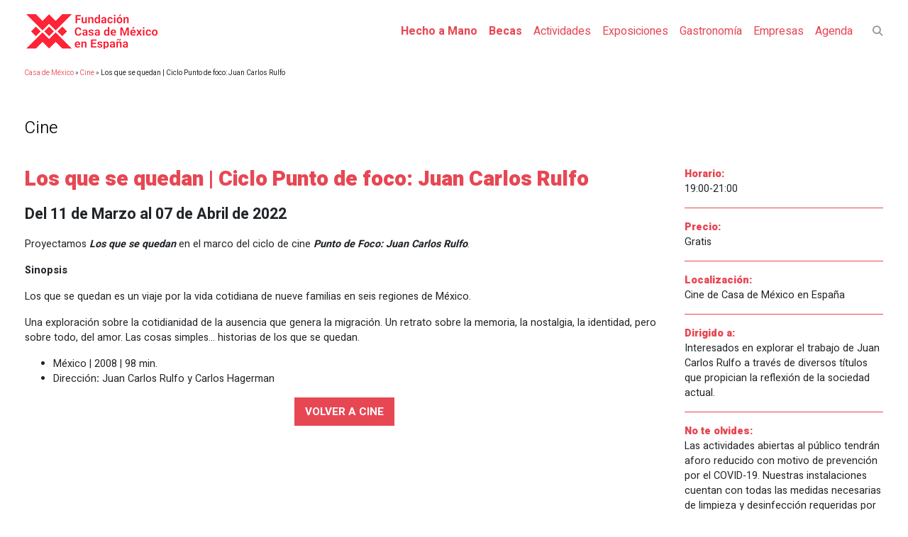

--- FILE ---
content_type: text/html; charset=UTF-8
request_url: https://www.casademexico.es/cine-en-casa-de-mexico/los-que-se-quedan-ciclo-punto-de-foco-juan-carlos-rulfo/
body_size: 59443
content:
<!DOCTYPE html>
<html lang="es" class="no-js">
<head><meta charset="UTF-8"><script>if(navigator.userAgent.match(/MSIE|Internet Explorer/i)||navigator.userAgent.match(/Trident\/7\..*?rv:11/i)){var href=document.location.href;if(!href.match(/[?&]nowprocket/)){if(href.indexOf("?")==-1){if(href.indexOf("#")==-1){document.location.href=href+"?nowprocket=1"}else{document.location.href=href.replace("#","?nowprocket=1#")}}else{if(href.indexOf("#")==-1){document.location.href=href+"&nowprocket=1"}else{document.location.href=href.replace("#","&nowprocket=1#")}}}}</script><script>(()=>{class RocketLazyLoadScripts{constructor(){this.v="2.0.4",this.userEvents=["keydown","keyup","mousedown","mouseup","mousemove","mouseover","mouseout","touchmove","touchstart","touchend","touchcancel","wheel","click","dblclick","input"],this.attributeEvents=["onblur","onclick","oncontextmenu","ondblclick","onfocus","onmousedown","onmouseenter","onmouseleave","onmousemove","onmouseout","onmouseover","onmouseup","onmousewheel","onscroll","onsubmit"]}async t(){this.i(),this.o(),/iP(ad|hone)/.test(navigator.userAgent)&&this.h(),this.u(),this.l(this),this.m(),this.k(this),this.p(this),this._(),await Promise.all([this.R(),this.L()]),this.lastBreath=Date.now(),this.S(this),this.P(),this.D(),this.O(),this.M(),await this.C(this.delayedScripts.normal),await this.C(this.delayedScripts.defer),await this.C(this.delayedScripts.async),await this.T(),await this.F(),await this.j(),await this.A(),window.dispatchEvent(new Event("rocket-allScriptsLoaded")),this.everythingLoaded=!0,this.lastTouchEnd&&await new Promise(t=>setTimeout(t,500-Date.now()+this.lastTouchEnd)),this.I(),this.H(),this.U(),this.W()}i(){this.CSPIssue=sessionStorage.getItem("rocketCSPIssue"),document.addEventListener("securitypolicyviolation",t=>{this.CSPIssue||"script-src-elem"!==t.violatedDirective||"data"!==t.blockedURI||(this.CSPIssue=!0,sessionStorage.setItem("rocketCSPIssue",!0))},{isRocket:!0})}o(){window.addEventListener("pageshow",t=>{this.persisted=t.persisted,this.realWindowLoadedFired=!0},{isRocket:!0}),window.addEventListener("pagehide",()=>{this.onFirstUserAction=null},{isRocket:!0})}h(){let t;function e(e){t=e}window.addEventListener("touchstart",e,{isRocket:!0}),window.addEventListener("touchend",function i(o){o.changedTouches[0]&&t.changedTouches[0]&&Math.abs(o.changedTouches[0].pageX-t.changedTouches[0].pageX)<10&&Math.abs(o.changedTouches[0].pageY-t.changedTouches[0].pageY)<10&&o.timeStamp-t.timeStamp<200&&(window.removeEventListener("touchstart",e,{isRocket:!0}),window.removeEventListener("touchend",i,{isRocket:!0}),"INPUT"===o.target.tagName&&"text"===o.target.type||(o.target.dispatchEvent(new TouchEvent("touchend",{target:o.target,bubbles:!0})),o.target.dispatchEvent(new MouseEvent("mouseover",{target:o.target,bubbles:!0})),o.target.dispatchEvent(new PointerEvent("click",{target:o.target,bubbles:!0,cancelable:!0,detail:1,clientX:o.changedTouches[0].clientX,clientY:o.changedTouches[0].clientY})),event.preventDefault()))},{isRocket:!0})}q(t){this.userActionTriggered||("mousemove"!==t.type||this.firstMousemoveIgnored?"keyup"===t.type||"mouseover"===t.type||"mouseout"===t.type||(this.userActionTriggered=!0,this.onFirstUserAction&&this.onFirstUserAction()):this.firstMousemoveIgnored=!0),"click"===t.type&&t.preventDefault(),t.stopPropagation(),t.stopImmediatePropagation(),"touchstart"===this.lastEvent&&"touchend"===t.type&&(this.lastTouchEnd=Date.now()),"click"===t.type&&(this.lastTouchEnd=0),this.lastEvent=t.type,t.composedPath&&t.composedPath()[0].getRootNode()instanceof ShadowRoot&&(t.rocketTarget=t.composedPath()[0]),this.savedUserEvents.push(t)}u(){this.savedUserEvents=[],this.userEventHandler=this.q.bind(this),this.userEvents.forEach(t=>window.addEventListener(t,this.userEventHandler,{passive:!1,isRocket:!0})),document.addEventListener("visibilitychange",this.userEventHandler,{isRocket:!0})}U(){this.userEvents.forEach(t=>window.removeEventListener(t,this.userEventHandler,{passive:!1,isRocket:!0})),document.removeEventListener("visibilitychange",this.userEventHandler,{isRocket:!0}),this.savedUserEvents.forEach(t=>{(t.rocketTarget||t.target).dispatchEvent(new window[t.constructor.name](t.type,t))})}m(){const t="return false",e=Array.from(this.attributeEvents,t=>"data-rocket-"+t),i="["+this.attributeEvents.join("],[")+"]",o="[data-rocket-"+this.attributeEvents.join("],[data-rocket-")+"]",s=(e,i,o)=>{o&&o!==t&&(e.setAttribute("data-rocket-"+i,o),e["rocket"+i]=new Function("event",o),e.setAttribute(i,t))};new MutationObserver(t=>{for(const n of t)"attributes"===n.type&&(n.attributeName.startsWith("data-rocket-")||this.everythingLoaded?n.attributeName.startsWith("data-rocket-")&&this.everythingLoaded&&this.N(n.target,n.attributeName.substring(12)):s(n.target,n.attributeName,n.target.getAttribute(n.attributeName))),"childList"===n.type&&n.addedNodes.forEach(t=>{if(t.nodeType===Node.ELEMENT_NODE)if(this.everythingLoaded)for(const i of[t,...t.querySelectorAll(o)])for(const t of i.getAttributeNames())e.includes(t)&&this.N(i,t.substring(12));else for(const e of[t,...t.querySelectorAll(i)])for(const t of e.getAttributeNames())this.attributeEvents.includes(t)&&s(e,t,e.getAttribute(t))})}).observe(document,{subtree:!0,childList:!0,attributeFilter:[...this.attributeEvents,...e]})}I(){this.attributeEvents.forEach(t=>{document.querySelectorAll("[data-rocket-"+t+"]").forEach(e=>{this.N(e,t)})})}N(t,e){const i=t.getAttribute("data-rocket-"+e);i&&(t.setAttribute(e,i),t.removeAttribute("data-rocket-"+e))}k(t){Object.defineProperty(HTMLElement.prototype,"onclick",{get(){return this.rocketonclick||null},set(e){this.rocketonclick=e,this.setAttribute(t.everythingLoaded?"onclick":"data-rocket-onclick","this.rocketonclick(event)")}})}S(t){function e(e,i){let o=e[i];e[i]=null,Object.defineProperty(e,i,{get:()=>o,set(s){t.everythingLoaded?o=s:e["rocket"+i]=o=s}})}e(document,"onreadystatechange"),e(window,"onload"),e(window,"onpageshow");try{Object.defineProperty(document,"readyState",{get:()=>t.rocketReadyState,set(e){t.rocketReadyState=e},configurable:!0}),document.readyState="loading"}catch(t){console.log("WPRocket DJE readyState conflict, bypassing")}}l(t){this.originalAddEventListener=EventTarget.prototype.addEventListener,this.originalRemoveEventListener=EventTarget.prototype.removeEventListener,this.savedEventListeners=[],EventTarget.prototype.addEventListener=function(e,i,o){o&&o.isRocket||!t.B(e,this)&&!t.userEvents.includes(e)||t.B(e,this)&&!t.userActionTriggered||e.startsWith("rocket-")||t.everythingLoaded?t.originalAddEventListener.call(this,e,i,o):(t.savedEventListeners.push({target:this,remove:!1,type:e,func:i,options:o}),"mouseenter"!==e&&"mouseleave"!==e||t.originalAddEventListener.call(this,e,t.savedUserEvents.push,o))},EventTarget.prototype.removeEventListener=function(e,i,o){o&&o.isRocket||!t.B(e,this)&&!t.userEvents.includes(e)||t.B(e,this)&&!t.userActionTriggered||e.startsWith("rocket-")||t.everythingLoaded?t.originalRemoveEventListener.call(this,e,i,o):t.savedEventListeners.push({target:this,remove:!0,type:e,func:i,options:o})}}J(t,e){this.savedEventListeners=this.savedEventListeners.filter(i=>{let o=i.type,s=i.target||window;return e!==o||t!==s||(this.B(o,s)&&(i.type="rocket-"+o),this.$(i),!1)})}H(){EventTarget.prototype.addEventListener=this.originalAddEventListener,EventTarget.prototype.removeEventListener=this.originalRemoveEventListener,this.savedEventListeners.forEach(t=>this.$(t))}$(t){t.remove?this.originalRemoveEventListener.call(t.target,t.type,t.func,t.options):this.originalAddEventListener.call(t.target,t.type,t.func,t.options)}p(t){let e;function i(e){return t.everythingLoaded?e:e.split(" ").map(t=>"load"===t||t.startsWith("load.")?"rocket-jquery-load":t).join(" ")}function o(o){function s(e){const s=o.fn[e];o.fn[e]=o.fn.init.prototype[e]=function(){return this[0]===window&&t.userActionTriggered&&("string"==typeof arguments[0]||arguments[0]instanceof String?arguments[0]=i(arguments[0]):"object"==typeof arguments[0]&&Object.keys(arguments[0]).forEach(t=>{const e=arguments[0][t];delete arguments[0][t],arguments[0][i(t)]=e})),s.apply(this,arguments),this}}if(o&&o.fn&&!t.allJQueries.includes(o)){const e={DOMContentLoaded:[],"rocket-DOMContentLoaded":[]};for(const t in e)document.addEventListener(t,()=>{e[t].forEach(t=>t())},{isRocket:!0});o.fn.ready=o.fn.init.prototype.ready=function(i){function s(){parseInt(o.fn.jquery)>2?setTimeout(()=>i.bind(document)(o)):i.bind(document)(o)}return"function"==typeof i&&(t.realDomReadyFired?!t.userActionTriggered||t.fauxDomReadyFired?s():e["rocket-DOMContentLoaded"].push(s):e.DOMContentLoaded.push(s)),o([])},s("on"),s("one"),s("off"),t.allJQueries.push(o)}e=o}t.allJQueries=[],o(window.jQuery),Object.defineProperty(window,"jQuery",{get:()=>e,set(t){o(t)}})}P(){const t=new Map;document.write=document.writeln=function(e){const i=document.currentScript,o=document.createRange(),s=i.parentElement;let n=t.get(i);void 0===n&&(n=i.nextSibling,t.set(i,n));const c=document.createDocumentFragment();o.setStart(c,0),c.appendChild(o.createContextualFragment(e)),s.insertBefore(c,n)}}async R(){return new Promise(t=>{this.userActionTriggered?t():this.onFirstUserAction=t})}async L(){return new Promise(t=>{document.addEventListener("DOMContentLoaded",()=>{this.realDomReadyFired=!0,t()},{isRocket:!0})})}async j(){return this.realWindowLoadedFired?Promise.resolve():new Promise(t=>{window.addEventListener("load",t,{isRocket:!0})})}M(){this.pendingScripts=[];this.scriptsMutationObserver=new MutationObserver(t=>{for(const e of t)e.addedNodes.forEach(t=>{"SCRIPT"!==t.tagName||t.noModule||t.isWPRocket||this.pendingScripts.push({script:t,promise:new Promise(e=>{const i=()=>{const i=this.pendingScripts.findIndex(e=>e.script===t);i>=0&&this.pendingScripts.splice(i,1),e()};t.addEventListener("load",i,{isRocket:!0}),t.addEventListener("error",i,{isRocket:!0}),setTimeout(i,1e3)})})})}),this.scriptsMutationObserver.observe(document,{childList:!0,subtree:!0})}async F(){await this.X(),this.pendingScripts.length?(await this.pendingScripts[0].promise,await this.F()):this.scriptsMutationObserver.disconnect()}D(){this.delayedScripts={normal:[],async:[],defer:[]},document.querySelectorAll("script[type$=rocketlazyloadscript]").forEach(t=>{t.hasAttribute("data-rocket-src")?t.hasAttribute("async")&&!1!==t.async?this.delayedScripts.async.push(t):t.hasAttribute("defer")&&!1!==t.defer||"module"===t.getAttribute("data-rocket-type")?this.delayedScripts.defer.push(t):this.delayedScripts.normal.push(t):this.delayedScripts.normal.push(t)})}async _(){await this.L();let t=[];document.querySelectorAll("script[type$=rocketlazyloadscript][data-rocket-src]").forEach(e=>{let i=e.getAttribute("data-rocket-src");if(i&&!i.startsWith("data:")){i.startsWith("//")&&(i=location.protocol+i);try{const o=new URL(i).origin;o!==location.origin&&t.push({src:o,crossOrigin:e.crossOrigin||"module"===e.getAttribute("data-rocket-type")})}catch(t){}}}),t=[...new Map(t.map(t=>[JSON.stringify(t),t])).values()],this.Y(t,"preconnect")}async G(t){if(await this.K(),!0!==t.noModule||!("noModule"in HTMLScriptElement.prototype))return new Promise(e=>{let i;function o(){(i||t).setAttribute("data-rocket-status","executed"),e()}try{if(navigator.userAgent.includes("Firefox/")||""===navigator.vendor||this.CSPIssue)i=document.createElement("script"),[...t.attributes].forEach(t=>{let e=t.nodeName;"type"!==e&&("data-rocket-type"===e&&(e="type"),"data-rocket-src"===e&&(e="src"),i.setAttribute(e,t.nodeValue))}),t.text&&(i.text=t.text),t.nonce&&(i.nonce=t.nonce),i.hasAttribute("src")?(i.addEventListener("load",o,{isRocket:!0}),i.addEventListener("error",()=>{i.setAttribute("data-rocket-status","failed-network"),e()},{isRocket:!0}),setTimeout(()=>{i.isConnected||e()},1)):(i.text=t.text,o()),i.isWPRocket=!0,t.parentNode.replaceChild(i,t);else{const i=t.getAttribute("data-rocket-type"),s=t.getAttribute("data-rocket-src");i?(t.type=i,t.removeAttribute("data-rocket-type")):t.removeAttribute("type"),t.addEventListener("load",o,{isRocket:!0}),t.addEventListener("error",i=>{this.CSPIssue&&i.target.src.startsWith("data:")?(console.log("WPRocket: CSP fallback activated"),t.removeAttribute("src"),this.G(t).then(e)):(t.setAttribute("data-rocket-status","failed-network"),e())},{isRocket:!0}),s?(t.fetchPriority="high",t.removeAttribute("data-rocket-src"),t.src=s):t.src="data:text/javascript;base64,"+window.btoa(unescape(encodeURIComponent(t.text)))}}catch(i){t.setAttribute("data-rocket-status","failed-transform"),e()}});t.setAttribute("data-rocket-status","skipped")}async C(t){const e=t.shift();return e?(e.isConnected&&await this.G(e),this.C(t)):Promise.resolve()}O(){this.Y([...this.delayedScripts.normal,...this.delayedScripts.defer,...this.delayedScripts.async],"preload")}Y(t,e){this.trash=this.trash||[];let i=!0;var o=document.createDocumentFragment();t.forEach(t=>{const s=t.getAttribute&&t.getAttribute("data-rocket-src")||t.src;if(s&&!s.startsWith("data:")){const n=document.createElement("link");n.href=s,n.rel=e,"preconnect"!==e&&(n.as="script",n.fetchPriority=i?"high":"low"),t.getAttribute&&"module"===t.getAttribute("data-rocket-type")&&(n.crossOrigin=!0),t.crossOrigin&&(n.crossOrigin=t.crossOrigin),t.integrity&&(n.integrity=t.integrity),t.nonce&&(n.nonce=t.nonce),o.appendChild(n),this.trash.push(n),i=!1}}),document.head.appendChild(o)}W(){this.trash.forEach(t=>t.remove())}async T(){try{document.readyState="interactive"}catch(t){}this.fauxDomReadyFired=!0;try{await this.K(),this.J(document,"readystatechange"),document.dispatchEvent(new Event("rocket-readystatechange")),await this.K(),document.rocketonreadystatechange&&document.rocketonreadystatechange(),await this.K(),this.J(document,"DOMContentLoaded"),document.dispatchEvent(new Event("rocket-DOMContentLoaded")),await this.K(),this.J(window,"DOMContentLoaded"),window.dispatchEvent(new Event("rocket-DOMContentLoaded"))}catch(t){console.error(t)}}async A(){try{document.readyState="complete"}catch(t){}try{await this.K(),this.J(document,"readystatechange"),document.dispatchEvent(new Event("rocket-readystatechange")),await this.K(),document.rocketonreadystatechange&&document.rocketonreadystatechange(),await this.K(),this.J(window,"load"),window.dispatchEvent(new Event("rocket-load")),await this.K(),window.rocketonload&&window.rocketonload(),await this.K(),this.allJQueries.forEach(t=>t(window).trigger("rocket-jquery-load")),await this.K(),this.J(window,"pageshow");const t=new Event("rocket-pageshow");t.persisted=this.persisted,window.dispatchEvent(t),await this.K(),window.rocketonpageshow&&window.rocketonpageshow({persisted:this.persisted})}catch(t){console.error(t)}}async K(){Date.now()-this.lastBreath>45&&(await this.X(),this.lastBreath=Date.now())}async X(){return document.hidden?new Promise(t=>setTimeout(t)):new Promise(t=>requestAnimationFrame(t))}B(t,e){return e===document&&"readystatechange"===t||(e===document&&"DOMContentLoaded"===t||(e===window&&"DOMContentLoaded"===t||(e===window&&"load"===t||e===window&&"pageshow"===t)))}static run(){(new RocketLazyLoadScripts).t()}}RocketLazyLoadScripts.run()})();</script>
<meta name="facebook-domain-verification" content="28zom0rrro0m7ldwlpi01yzrnwqasb" />
<!-- Meta Pixel Code -->
<script type="text/plain" data-service="facebook" data-category="marketing">
!function(f,b,e,v,n,t,s)
{if(f.fbq)return;n=f.fbq=function(){n.callMethod?
n.callMethod.apply(n,arguments):n.queue.push(arguments)};
if(!f._fbq)f._fbq=n;n.push=n;n.loaded=!0;n.version='2.0';
n.queue=[];t=b.createElement(e);t.async=!0;
t.src=v;s=b.getElementsByTagName(e)[0];
s.parentNode.insertBefore(t,s)}(window, document,'script',
'https://connect.facebook.net/en_US/fbevents.js');
fbq('init', '1060178077906074');
fbq('track', 'PageView');
</script>
<noscript><img height="1" width="1" style="display:none"
src="https://www.facebook.com/tr?id=1060178077906074&ev=PageView&noscript=1"
/></noscript>
<!-- End Meta Pixel Code -->
<!-- Prefetch DNS for external assets -->
<link rel="dns-prefetch" href="//www.google-analytics.com">
<link rel="dns-prefetch" href="//www.googletagmanager.com"> 
<link rel="dns-prefetch" href="//www.google.com">
<script type="rocketlazyloadscript">(function(w,d,s,l,i){w[l]=w[l]||[];w[l].push({'gtm.start':
new Date().getTime(),event:'gtm.js'});var f=d.getElementsByTagName(s)[0],
j=d.createElement(s),dl=l!='dataLayer'?'&l='+l:'';j.async=true;j.src=
'https://www.googletagmanager.com/gtm.js?id='+i+dl;f.parentNode.insertBefore(j,f);
})(window,document,'script','dataLayer','GTM-5XPSXVD');</script>
    
    <meta name="viewport" content="width=device-width, initial-scale=1, shrink-to-fit=no">
    <link rel="profile" href="http://gmpg.org/xfn/11">
    <link rel="pingback" href="https://www.casademexico.es/xmlrpc.php">
	<link rel="preload" href="/wp-content/themes/bootstrap-casamexico/assets/css/webfonts/fa-solid-900.woff2" as="font" type="font/woff2" crossorigin="anonymous">
	<link rel="preload" href="/wp-content/themes/bootstrap-casamexico/assets/css/webfonts/fa-brands-400.woff2" as="font" type="font/woff2" crossorigin="anonymous">
    <meta name='robots' content='index, follow, max-image-preview:large, max-snippet:-1, max-video-preview:-1' />
<meta name="dlm-version" content="5.1.6">
	<!-- This site is optimized with the Yoast SEO plugin v17.7.1 - https://yoast.com/wordpress/plugins/seo/ -->
	<title>Los que se quedan | Ciclo Punto de foco: Juan Carlos Rulfo - Casa de Mexico</title>
<link data-rocket-preload as="style" href="https://fonts.googleapis.com/css?family=Ubuntu%7COpen%20Sans%3A400%2C700%7CHeebo%3A300%2C400%2C700%2C900&#038;subset=greek%2Clatin%2Cgreek-ext%2Cvietnamese%2Ccyrillic-ext%2Clatin-ext%2Ccyrillic&#038;display=swap" rel="preload">
<link href="https://fonts.googleapis.com/css?family=Ubuntu%7COpen%20Sans%3A400%2C700%7CHeebo%3A300%2C400%2C700%2C900&#038;subset=greek%2Clatin%2Cgreek-ext%2Cvietnamese%2Ccyrillic-ext%2Clatin-ext%2Ccyrillic&#038;display=swap" media="print" onload="this.media=&#039;all&#039;" rel="stylesheet">
<noscript><link rel="stylesheet" href="https://fonts.googleapis.com/css?family=Ubuntu%7COpen%20Sans%3A400%2C700%7CHeebo%3A300%2C400%2C700%2C900&#038;subset=greek%2Clatin%2Cgreek-ext%2Cvietnamese%2Ccyrillic-ext%2Clatin-ext%2Ccyrillic&#038;display=swap"></noscript>
	<meta name="description" content="Proyectamos Los que se quedan en el marco del ciclo de cine Punto de Foco: Juan Carlos Rulfo. " />
	<link rel="canonical" href="https://www.casademexico.es/cine-en-casa-de-mexico/los-que-se-quedan-ciclo-punto-de-foco-juan-carlos-rulfo/" />
	<meta property="og:locale" content="es_ES" />
	<meta property="og:type" content="article" />
	<meta property="og:title" content="Los que se quedan | Ciclo Punto de foco: Juan Carlos Rulfo - Casa de Mexico" />
	<meta property="og:description" content="Proyectamos Los que se quedan en el marco del ciclo de cine Punto de Foco: Juan Carlos Rulfo. " />
	<meta property="og:url" content="https://www.casademexico.es/cine-en-casa-de-mexico/los-que-se-quedan-ciclo-punto-de-foco-juan-carlos-rulfo/" />
	<meta property="og:site_name" content="Casa de Mexico" />
	<meta property="article:publisher" content="https://www.facebook.com/casademexicoenespana" />
	<meta property="article:modified_time" content="2022-02-17T08:42:18+00:00" />
	<meta name="twitter:card" content="summary_large_image" />
	<meta name="twitter:site" content="@casademexicoesp" />
	<script type="application/ld+json" class="yoast-schema-graph">{"@context":"https://schema.org","@graph":[{"@type":"WebSite","@id":"https://www.casademexico.es/#website","url":"https://www.casademexico.es/","name":"Casa de Mexico","description":"La Casa de M\u00e9xico en Madrid","potentialAction":[{"@type":"SearchAction","target":{"@type":"EntryPoint","urlTemplate":"https://www.casademexico.es/?s={search_term_string}"},"query-input":"required name=search_term_string"}],"inLanguage":"es"},{"@type":"WebPage","@id":"https://www.casademexico.es/cine-en-casa-de-mexico/los-que-se-quedan-ciclo-punto-de-foco-juan-carlos-rulfo/#webpage","url":"https://www.casademexico.es/cine-en-casa-de-mexico/los-que-se-quedan-ciclo-punto-de-foco-juan-carlos-rulfo/","name":"Los que se quedan | Ciclo Punto de foco: Juan Carlos Rulfo - Casa de Mexico","isPartOf":{"@id":"https://www.casademexico.es/#website"},"datePublished":"2022-02-17T11:05:17+00:00","dateModified":"2022-02-17T08:42:18+00:00","description":"Proyectamos Los que se quedan en el marco del ciclo de cine Punto de Foco: Juan Carlos Rulfo.\u00a0","breadcrumb":{"@id":"https://www.casademexico.es/cine-en-casa-de-mexico/los-que-se-quedan-ciclo-punto-de-foco-juan-carlos-rulfo/#breadcrumb"},"inLanguage":"es","potentialAction":[{"@type":"ReadAction","target":["https://www.casademexico.es/cine-en-casa-de-mexico/los-que-se-quedan-ciclo-punto-de-foco-juan-carlos-rulfo/"]}]},{"@type":"BreadcrumbList","@id":"https://www.casademexico.es/cine-en-casa-de-mexico/los-que-se-quedan-ciclo-punto-de-foco-juan-carlos-rulfo/#breadcrumb","itemListElement":[{"@type":"ListItem","position":1,"name":"Casa de M\u00e9xico","item":"https://www.casademexico.es/"},{"@type":"ListItem","position":2,"name":"Cine","item":"https://www.casademexico.es/cine-en-casa-de-mexico/"},{"@type":"ListItem","position":3,"name":"Los que se quedan | Ciclo Punto de foco: Juan Carlos Rulfo"}]}]}</script>
	<!-- / Yoast SEO plugin. -->


<link rel='dns-prefetch' href='//fonts.googleapis.com' />
<link href='https://fonts.gstatic.com' crossorigin rel='preconnect' />
<link rel="alternate" type="application/rss+xml" title="Casa de Mexico &raquo; Feed" href="https://www.casademexico.es/feed/" />
<link rel="alternate" type="application/rss+xml" title="Casa de Mexico &raquo; Feed de los comentarios" href="https://www.casademexico.es/comments/feed/" />
<style id='wp-emoji-styles-inline-css' type='text/css'>

	img.wp-smiley, img.emoji {
		display: inline !important;
		border: none !important;
		box-shadow: none !important;
		height: 1em !important;
		width: 1em !important;
		margin: 0 0.07em !important;
		vertical-align: -0.1em !important;
		background: none !important;
		padding: 0 !important;
	}
</style>
<link rel='stylesheet' id='wp-block-library-css' href='https://www.casademexico.es/wp-includes/css/dist/block-library/style.min.css?ver=6.5.7' type='text/css' media='all' />
<style id='classic-theme-styles-inline-css' type='text/css'>
/*! This file is auto-generated */
.wp-block-button__link{color:#fff;background-color:#32373c;border-radius:9999px;box-shadow:none;text-decoration:none;padding:calc(.667em + 2px) calc(1.333em + 2px);font-size:1.125em}.wp-block-file__button{background:#32373c;color:#fff;text-decoration:none}
</style>
<style id='global-styles-inline-css' type='text/css'>
body{--wp--preset--color--black: #000000;--wp--preset--color--cyan-bluish-gray: #abb8c3;--wp--preset--color--white: #ffffff;--wp--preset--color--pale-pink: #f78da7;--wp--preset--color--vivid-red: #cf2e2e;--wp--preset--color--luminous-vivid-orange: #ff6900;--wp--preset--color--luminous-vivid-amber: #fcb900;--wp--preset--color--light-green-cyan: #7bdcb5;--wp--preset--color--vivid-green-cyan: #00d084;--wp--preset--color--pale-cyan-blue: #8ed1fc;--wp--preset--color--vivid-cyan-blue: #0693e3;--wp--preset--color--vivid-purple: #9b51e0;--wp--preset--gradient--vivid-cyan-blue-to-vivid-purple: linear-gradient(135deg,rgba(6,147,227,1) 0%,rgb(155,81,224) 100%);--wp--preset--gradient--light-green-cyan-to-vivid-green-cyan: linear-gradient(135deg,rgb(122,220,180) 0%,rgb(0,208,130) 100%);--wp--preset--gradient--luminous-vivid-amber-to-luminous-vivid-orange: linear-gradient(135deg,rgba(252,185,0,1) 0%,rgba(255,105,0,1) 100%);--wp--preset--gradient--luminous-vivid-orange-to-vivid-red: linear-gradient(135deg,rgba(255,105,0,1) 0%,rgb(207,46,46) 100%);--wp--preset--gradient--very-light-gray-to-cyan-bluish-gray: linear-gradient(135deg,rgb(238,238,238) 0%,rgb(169,184,195) 100%);--wp--preset--gradient--cool-to-warm-spectrum: linear-gradient(135deg,rgb(74,234,220) 0%,rgb(151,120,209) 20%,rgb(207,42,186) 40%,rgb(238,44,130) 60%,rgb(251,105,98) 80%,rgb(254,248,76) 100%);--wp--preset--gradient--blush-light-purple: linear-gradient(135deg,rgb(255,206,236) 0%,rgb(152,150,240) 100%);--wp--preset--gradient--blush-bordeaux: linear-gradient(135deg,rgb(254,205,165) 0%,rgb(254,45,45) 50%,rgb(107,0,62) 100%);--wp--preset--gradient--luminous-dusk: linear-gradient(135deg,rgb(255,203,112) 0%,rgb(199,81,192) 50%,rgb(65,88,208) 100%);--wp--preset--gradient--pale-ocean: linear-gradient(135deg,rgb(255,245,203) 0%,rgb(182,227,212) 50%,rgb(51,167,181) 100%);--wp--preset--gradient--electric-grass: linear-gradient(135deg,rgb(202,248,128) 0%,rgb(113,206,126) 100%);--wp--preset--gradient--midnight: linear-gradient(135deg,rgb(2,3,129) 0%,rgb(40,116,252) 100%);--wp--preset--font-size--small: 13px;--wp--preset--font-size--medium: 20px;--wp--preset--font-size--large: 36px;--wp--preset--font-size--x-large: 42px;--wp--preset--spacing--20: 0.44rem;--wp--preset--spacing--30: 0.67rem;--wp--preset--spacing--40: 1rem;--wp--preset--spacing--50: 1.5rem;--wp--preset--spacing--60: 2.25rem;--wp--preset--spacing--70: 3.38rem;--wp--preset--spacing--80: 5.06rem;--wp--preset--shadow--natural: 6px 6px 9px rgba(0, 0, 0, 0.2);--wp--preset--shadow--deep: 12px 12px 50px rgba(0, 0, 0, 0.4);--wp--preset--shadow--sharp: 6px 6px 0px rgba(0, 0, 0, 0.2);--wp--preset--shadow--outlined: 6px 6px 0px -3px rgba(255, 255, 255, 1), 6px 6px rgba(0, 0, 0, 1);--wp--preset--shadow--crisp: 6px 6px 0px rgba(0, 0, 0, 1);}:where(.is-layout-flex){gap: 0.5em;}:where(.is-layout-grid){gap: 0.5em;}body .is-layout-flex{display: flex;}body .is-layout-flex{flex-wrap: wrap;align-items: center;}body .is-layout-flex > *{margin: 0;}body .is-layout-grid{display: grid;}body .is-layout-grid > *{margin: 0;}:where(.wp-block-columns.is-layout-flex){gap: 2em;}:where(.wp-block-columns.is-layout-grid){gap: 2em;}:where(.wp-block-post-template.is-layout-flex){gap: 1.25em;}:where(.wp-block-post-template.is-layout-grid){gap: 1.25em;}.has-black-color{color: var(--wp--preset--color--black) !important;}.has-cyan-bluish-gray-color{color: var(--wp--preset--color--cyan-bluish-gray) !important;}.has-white-color{color: var(--wp--preset--color--white) !important;}.has-pale-pink-color{color: var(--wp--preset--color--pale-pink) !important;}.has-vivid-red-color{color: var(--wp--preset--color--vivid-red) !important;}.has-luminous-vivid-orange-color{color: var(--wp--preset--color--luminous-vivid-orange) !important;}.has-luminous-vivid-amber-color{color: var(--wp--preset--color--luminous-vivid-amber) !important;}.has-light-green-cyan-color{color: var(--wp--preset--color--light-green-cyan) !important;}.has-vivid-green-cyan-color{color: var(--wp--preset--color--vivid-green-cyan) !important;}.has-pale-cyan-blue-color{color: var(--wp--preset--color--pale-cyan-blue) !important;}.has-vivid-cyan-blue-color{color: var(--wp--preset--color--vivid-cyan-blue) !important;}.has-vivid-purple-color{color: var(--wp--preset--color--vivid-purple) !important;}.has-black-background-color{background-color: var(--wp--preset--color--black) !important;}.has-cyan-bluish-gray-background-color{background-color: var(--wp--preset--color--cyan-bluish-gray) !important;}.has-white-background-color{background-color: var(--wp--preset--color--white) !important;}.has-pale-pink-background-color{background-color: var(--wp--preset--color--pale-pink) !important;}.has-vivid-red-background-color{background-color: var(--wp--preset--color--vivid-red) !important;}.has-luminous-vivid-orange-background-color{background-color: var(--wp--preset--color--luminous-vivid-orange) !important;}.has-luminous-vivid-amber-background-color{background-color: var(--wp--preset--color--luminous-vivid-amber) !important;}.has-light-green-cyan-background-color{background-color: var(--wp--preset--color--light-green-cyan) !important;}.has-vivid-green-cyan-background-color{background-color: var(--wp--preset--color--vivid-green-cyan) !important;}.has-pale-cyan-blue-background-color{background-color: var(--wp--preset--color--pale-cyan-blue) !important;}.has-vivid-cyan-blue-background-color{background-color: var(--wp--preset--color--vivid-cyan-blue) !important;}.has-vivid-purple-background-color{background-color: var(--wp--preset--color--vivid-purple) !important;}.has-black-border-color{border-color: var(--wp--preset--color--black) !important;}.has-cyan-bluish-gray-border-color{border-color: var(--wp--preset--color--cyan-bluish-gray) !important;}.has-white-border-color{border-color: var(--wp--preset--color--white) !important;}.has-pale-pink-border-color{border-color: var(--wp--preset--color--pale-pink) !important;}.has-vivid-red-border-color{border-color: var(--wp--preset--color--vivid-red) !important;}.has-luminous-vivid-orange-border-color{border-color: var(--wp--preset--color--luminous-vivid-orange) !important;}.has-luminous-vivid-amber-border-color{border-color: var(--wp--preset--color--luminous-vivid-amber) !important;}.has-light-green-cyan-border-color{border-color: var(--wp--preset--color--light-green-cyan) !important;}.has-vivid-green-cyan-border-color{border-color: var(--wp--preset--color--vivid-green-cyan) !important;}.has-pale-cyan-blue-border-color{border-color: var(--wp--preset--color--pale-cyan-blue) !important;}.has-vivid-cyan-blue-border-color{border-color: var(--wp--preset--color--vivid-cyan-blue) !important;}.has-vivid-purple-border-color{border-color: var(--wp--preset--color--vivid-purple) !important;}.has-vivid-cyan-blue-to-vivid-purple-gradient-background{background: var(--wp--preset--gradient--vivid-cyan-blue-to-vivid-purple) !important;}.has-light-green-cyan-to-vivid-green-cyan-gradient-background{background: var(--wp--preset--gradient--light-green-cyan-to-vivid-green-cyan) !important;}.has-luminous-vivid-amber-to-luminous-vivid-orange-gradient-background{background: var(--wp--preset--gradient--luminous-vivid-amber-to-luminous-vivid-orange) !important;}.has-luminous-vivid-orange-to-vivid-red-gradient-background{background: var(--wp--preset--gradient--luminous-vivid-orange-to-vivid-red) !important;}.has-very-light-gray-to-cyan-bluish-gray-gradient-background{background: var(--wp--preset--gradient--very-light-gray-to-cyan-bluish-gray) !important;}.has-cool-to-warm-spectrum-gradient-background{background: var(--wp--preset--gradient--cool-to-warm-spectrum) !important;}.has-blush-light-purple-gradient-background{background: var(--wp--preset--gradient--blush-light-purple) !important;}.has-blush-bordeaux-gradient-background{background: var(--wp--preset--gradient--blush-bordeaux) !important;}.has-luminous-dusk-gradient-background{background: var(--wp--preset--gradient--luminous-dusk) !important;}.has-pale-ocean-gradient-background{background: var(--wp--preset--gradient--pale-ocean) !important;}.has-electric-grass-gradient-background{background: var(--wp--preset--gradient--electric-grass) !important;}.has-midnight-gradient-background{background: var(--wp--preset--gradient--midnight) !important;}.has-small-font-size{font-size: var(--wp--preset--font-size--small) !important;}.has-medium-font-size{font-size: var(--wp--preset--font-size--medium) !important;}.has-large-font-size{font-size: var(--wp--preset--font-size--large) !important;}.has-x-large-font-size{font-size: var(--wp--preset--font-size--x-large) !important;}
.wp-block-navigation a:where(:not(.wp-element-button)){color: inherit;}
:where(.wp-block-post-template.is-layout-flex){gap: 1.25em;}:where(.wp-block-post-template.is-layout-grid){gap: 1.25em;}
:where(.wp-block-columns.is-layout-flex){gap: 2em;}:where(.wp-block-columns.is-layout-grid){gap: 2em;}
.wp-block-pullquote{font-size: 1.5em;line-height: 1.6;}
</style>
<link data-minify="1" rel='stylesheet' id='contact-form-7-css' href='https://www.casademexico.es/wp-content/cache/min/1/wp-content/plugins/contact-form-7/includes/css/styles.css?ver=1768836428' type='text/css' media='all' />
<link data-minify="1" rel='stylesheet' id='bwg_fonts-css' href='https://www.casademexico.es/wp-content/cache/min/1/wp-content/plugins/photo-gallery/css/bwg-fonts/fonts.css?ver=1768836428' type='text/css' media='all' />
<link rel='stylesheet' id='sumoselect-css' href='https://www.casademexico.es/wp-content/plugins/photo-gallery/css/sumoselect.min.css?ver=3.4.6' type='text/css' media='all' />
<link rel='stylesheet' id='mCustomScrollbar-css' href='https://www.casademexico.es/wp-content/cache/background-css/1/www.casademexico.es/wp-content/plugins/photo-gallery/css/jquery.mCustomScrollbar.min.css?ver=3.1.5&wpr_t=1768855793' type='text/css' media='all' />

<link rel='stylesheet' id='bwg_frontend-css' href='https://www.casademexico.es/wp-content/cache/background-css/1/www.casademexico.es/wp-content/plugins/photo-gallery/css/styles.min.css?ver=1.8.14&wpr_t=1768855793' type='text/css' media='all' />
<link data-minify="1" rel='stylesheet' id='wpsm_ac-font-awesome-front-css' href='https://www.casademexico.es/wp-content/cache/min/1/wp-content/plugins/responsive-accordion-and-collapse/css/font-awesome/css/font-awesome.min.css?ver=1768836428' type='text/css' media='all' />
<link data-minify="1" rel='stylesheet' id='wpsm_ac_bootstrap-front-css' href='https://www.casademexico.es/wp-content/cache/min/1/wp-content/plugins/responsive-accordion-and-collapse/css/bootstrap-front.css?ver=1768836428' type='text/css' media='all' />
<link data-minify="1" rel='stylesheet' id='wpos-slick-style-css' href='https://www.casademexico.es/wp-content/cache/background-css/1/www.casademexico.es/wp-content/cache/min/1/wp-content/plugins/wp-logo-showcase-responsive-slider-slider/assets/css/slick.css?ver=1768836428&wpr_t=1768855793' type='text/css' media='all' />
<link data-minify="1" rel='stylesheet' id='logo_showcase_style-css' href='https://www.casademexico.es/wp-content/cache/background-css/1/www.casademexico.es/wp-content/cache/min/1/wp-content/plugins/wp-logo-showcase-responsive-slider-slider/assets/css/logo-showcase.css?ver=1768836428&wpr_t=1768855793' type='text/css' media='all' />
<link data-minify="1" rel='stylesheet' id='op_css-css' href='https://www.casademexico.es/wp-content/cache/min/1/wp-content/plugins/wp-opening-hours/dist/styles/main.css?ver=1768836428' type='text/css' media='all' />
<link rel='stylesheet' id='cmplz-general-css' href='https://www.casademexico.es/wp-content/plugins/complianz-gdpr-premium/assets/css/cookieblocker.min.css?ver=1765542303' type='text/css' media='all' />
<link data-minify="1" rel='stylesheet' id='et_monarch-css-css' href='https://www.casademexico.es/wp-content/cache/min/1/wp-content/plugins/monarch/css/style.css?ver=1768836428' type='text/css' media='all' />


<link rel='stylesheet' id='casamexicobootstrap4-css-css' href='https://www.casademexico.es/wp-content/cache/background-css/1/www.casademexico.es/wp-content/themes/bootstrap-casamexico/assets/css/casamexicobootstrap/casamexicobootstrap4.min.css?ver=5.2.5.4&wpr_t=1768855793' type='text/css' media='all' />
<link data-minify="1" rel='stylesheet' id='casamexicobootstrap4-stylesheet-css' href='https://www.casademexico.es/wp-content/cache/min/1/wp-content/themes/bootstrap-casamexico/style.css?ver=1768836428' type='text/css' media='all' />
<link data-minify="1" rel='stylesheet' id='casamexicobootstrap4-fontawesome-css' href='https://www.casademexico.es/wp-content/cache/min/1/wp-content/themes/bootstrap-casamexico/assets/fontawesome-free-5.7.2-web/css/all.min.css?ver=1768836428' type='text/css' media='all' />
<link data-minify="1" rel='stylesheet' id='casamexicolightbox-css-css' href='https://www.casademexico.es/wp-content/cache/min/1/wp-content/themes/bootstrap-casamexico/assets/css/ekko-lightbox.css?ver=1768836428' type='text/css' media='all' />
<link rel='stylesheet' id='casamexicodatepicker-css-css' href='https://www.casademexico.es/wp-content/themes/bootstrap-casamexico/assets/css/bootstrap-datepicker3.standalone.min.css?ver=6.5.7' type='text/css' media='all' />
<link rel='stylesheet' id='supreme-modules-for-divi-styles-css' href='https://www.casademexico.es/wp-content/plugins/supreme-modules-for-divi/styles/style-dbp.min.css?ver=2.4.1' type='text/css' media='all' />
<link rel='stylesheet' id='popup-maker-site-css' href='https://www.casademexico.es/wp-content/plugins/popup-maker/assets/css/pum-site.min.css?ver=1.20.4' type='text/css' media='all' />
<style id='popup-maker-site-inline-css' type='text/css'>
/* Popup Google Fonts */
@import url('//fonts.googleapis.com/css?family=Montserrat:100');

/* Popup Theme 25138: Tema por defecto */
.pum-theme-25138, .pum-theme-tema-por-defecto { background-color: rgba( 255, 255, 255, 0.20 ) } 
.pum-theme-25138 .pum-container, .pum-theme-tema-por-defecto .pum-container { padding: 25px; border-radius: 0px; border: 1px none #000000; box-shadow: 1px 1px 3px 0px rgba( 2, 2, 2, 0.23 ); background-color: rgba( 231, 71, 83, 1.00 ) } 
.pum-theme-25138 .pum-title, .pum-theme-tema-por-defecto .pum-title { color: #ffffff; text-align: left; text-shadow: 0px 0px 0px rgba( 2, 2, 2, 0.23 ); font-family: inherit; font-weight: 400; font-size: 32px; line-height: 36px } 
.pum-theme-25138 .pum-content, .pum-theme-tema-por-defecto .pum-content { color: #ffffff; font-family: inherit; font-weight: 400 } 
.pum-theme-25138 .pum-content + .pum-close, .pum-theme-tema-por-defecto .pum-content + .pum-close { position: absolute; height: 50px; width: 30px; left: auto; right: 0px; bottom: auto; top: 0px; padding: 8px; color: #000000; font-family: Arial; font-weight: 400; font-size: 12px; line-height: 36px; border: 1px none #ffffff; border-radius: 0px; box-shadow: 1px 1px 3px 0px rgba( 2, 2, 2, 0.23 ); text-shadow: 0px 0px 0px rgba( 0, 0, 0, 0.23 ); background-color: rgba( 255, 255, 255, 1.00 ) } 

/* Popup Theme 25139: Light Box */
.pum-theme-25139, .pum-theme-lightbox { background-color: rgba( 0, 0, 0, 0.60 ) } 
.pum-theme-25139 .pum-container, .pum-theme-lightbox .pum-container { padding: 18px; border-radius: 3px; border: 8px solid #000000; box-shadow: 0px 0px 30px 0px rgba( 2, 2, 2, 1.00 ); background-color: rgba( 255, 255, 255, 1.00 ) } 
.pum-theme-25139 .pum-title, .pum-theme-lightbox .pum-title { color: #000000; text-align: left; text-shadow: 0px 0px 0px rgba( 2, 2, 2, 0.23 ); font-family: inherit; font-weight: 100; font-size: 32px; line-height: 36px } 
.pum-theme-25139 .pum-content, .pum-theme-lightbox .pum-content { color: #000000; font-family: inherit; font-weight: 100 } 
.pum-theme-25139 .pum-content + .pum-close, .pum-theme-lightbox .pum-content + .pum-close { position: absolute; height: 26px; width: 26px; left: auto; right: -13px; bottom: auto; top: -13px; padding: 0px; color: #ffffff; font-family: Arial; font-weight: 100; font-size: 24px; line-height: 24px; border: 2px solid #ffffff; border-radius: 26px; box-shadow: 0px 0px 15px 1px rgba( 2, 2, 2, 0.75 ); text-shadow: 0px 0px 0px rgba( 0, 0, 0, 0.23 ); background-color: rgba( 0, 0, 0, 1.00 ) } 

/* Popup Theme 25140: Azul corporativo */
.pum-theme-25140, .pum-theme-enterprise-blue { background-color: rgba( 0, 0, 0, 0.70 ) } 
.pum-theme-25140 .pum-container, .pum-theme-enterprise-blue .pum-container { padding: 28px; border-radius: 5px; border: 1px none #000000; box-shadow: 0px 10px 25px 4px rgba( 2, 2, 2, 0.50 ); background-color: rgba( 255, 255, 255, 1.00 ) } 
.pum-theme-25140 .pum-title, .pum-theme-enterprise-blue .pum-title { color: #315b7c; text-align: left; text-shadow: 0px 0px 0px rgba( 2, 2, 2, 0.23 ); font-family: inherit; font-weight: 100; font-size: 34px; line-height: 36px } 
.pum-theme-25140 .pum-content, .pum-theme-enterprise-blue .pum-content { color: #2d2d2d; font-family: inherit; font-weight: 100 } 
.pum-theme-25140 .pum-content + .pum-close, .pum-theme-enterprise-blue .pum-content + .pum-close { position: absolute; height: 28px; width: 28px; left: auto; right: 8px; bottom: auto; top: 8px; padding: 4px; color: #ffffff; font-family: Times New Roman; font-weight: 100; font-size: 20px; line-height: 20px; border: 1px none #ffffff; border-radius: 42px; box-shadow: 0px 0px 0px 0px rgba( 2, 2, 2, 0.23 ); text-shadow: 0px 0px 0px rgba( 0, 0, 0, 0.23 ); background-color: rgba( 49, 91, 124, 1.00 ) } 

/* Popup Theme 25141: Hello Box */
.pum-theme-25141, .pum-theme-hello-box { background-color: rgba( 0, 0, 0, 0.75 ) } 
.pum-theme-25141 .pum-container, .pum-theme-hello-box .pum-container { padding: 30px; border-radius: 80px; border: 14px solid #81d742; box-shadow: 0px 0px 0px 0px rgba( 2, 2, 2, 0.00 ); background-color: rgba( 255, 255, 255, 1.00 ) } 
.pum-theme-25141 .pum-title, .pum-theme-hello-box .pum-title { color: #2d2d2d; text-align: left; text-shadow: 0px 0px 0px rgba( 2, 2, 2, 0.23 ); font-family: Montserrat; font-weight: 100; font-size: 32px; line-height: 36px } 
.pum-theme-25141 .pum-content, .pum-theme-hello-box .pum-content { color: #2d2d2d; font-family: inherit; font-weight: 100 } 
.pum-theme-25141 .pum-content + .pum-close, .pum-theme-hello-box .pum-content + .pum-close { position: absolute; height: auto; width: auto; left: auto; right: -30px; bottom: auto; top: -30px; padding: 0px; color: #2d2d2d; font-family: Times New Roman; font-weight: 100; font-size: 32px; line-height: 28px; border: 1px none #ffffff; border-radius: 28px; box-shadow: 0px 0px 0px 0px rgba( 2, 2, 2, 0.23 ); text-shadow: 0px 0px 0px rgba( 0, 0, 0, 0.23 ); background-color: rgba( 255, 255, 255, 1.00 ) } 

/* Popup Theme 25142: Moderno */
.pum-theme-25142, .pum-theme-cutting-edge { background-color: rgba( 0, 0, 0, 0.50 ) } 
.pum-theme-25142 .pum-container, .pum-theme-cutting-edge .pum-container { padding: 18px; border-radius: 0px; border: 1px none #000000; box-shadow: 0px 10px 25px 0px rgba( 2, 2, 2, 0.50 ); background-color: rgba( 30, 115, 190, 1.00 ) } 
.pum-theme-25142 .pum-title, .pum-theme-cutting-edge .pum-title { color: #ffffff; text-align: left; text-shadow: 0px 0px 0px rgba( 2, 2, 2, 0.23 ); font-family: Sans-Serif; font-weight: 100; font-size: 26px; line-height: 28px } 
.pum-theme-25142 .pum-content, .pum-theme-cutting-edge .pum-content { color: #ffffff; font-family: inherit; font-weight: 100 } 
.pum-theme-25142 .pum-content + .pum-close, .pum-theme-cutting-edge .pum-content + .pum-close { position: absolute; height: 24px; width: 24px; left: auto; right: 0px; bottom: auto; top: 0px; padding: 0px; color: #1e73be; font-family: Times New Roman; font-weight: 100; font-size: 32px; line-height: 24px; border: 1px none #ffffff; border-radius: 0px; box-shadow: -1px 1px 1px 0px rgba( 2, 2, 2, 0.10 ); text-shadow: -1px 1px 1px rgba( 0, 0, 0, 0.10 ); background-color: rgba( 238, 238, 34, 1.00 ) } 

/* Popup Theme 25143: Borde enmarcado */
.pum-theme-25143, .pum-theme-framed-border { background-color: rgba( 255, 255, 255, 0.50 ) } 
.pum-theme-25143 .pum-container, .pum-theme-framed-border .pum-container { padding: 18px; border-radius: 0px; border: 20px outset #dd3333; box-shadow: 1px 1px 3px 0px rgba( 2, 2, 2, 0.97 ) inset; background-color: rgba( 255, 251, 239, 1.00 ) } 
.pum-theme-25143 .pum-title, .pum-theme-framed-border .pum-title { color: #000000; text-align: left; text-shadow: 0px 0px 0px rgba( 2, 2, 2, 0.23 ); font-family: inherit; font-weight: 100; font-size: 32px; line-height: 36px } 
.pum-theme-25143 .pum-content, .pum-theme-framed-border .pum-content { color: #2d2d2d; font-family: inherit; font-weight: 100 } 
.pum-theme-25143 .pum-content + .pum-close, .pum-theme-framed-border .pum-content + .pum-close { position: absolute; height: 20px; width: 20px; left: auto; right: -20px; bottom: auto; top: -20px; padding: 0px; color: #ffffff; font-family: Tahoma; font-weight: 700; font-size: 16px; line-height: 18px; border: 1px none #ffffff; border-radius: 0px; box-shadow: 0px 0px 0px 0px rgba( 2, 2, 2, 0.23 ); text-shadow: 0px 0px 0px rgba( 0, 0, 0, 0.23 ); background-color: rgba( 0, 0, 0, 0.55 ) } 

/* Popup Theme 25144: Barra flotante - Azul claro */
.pum-theme-25144, .pum-theme-floating-bar { background-color: rgba( 255, 255, 255, 0.00 ) } 
.pum-theme-25144 .pum-container, .pum-theme-floating-bar .pum-container { padding: 8px; border-radius: 0px; border: 1px none #000000; box-shadow: 1px 1px 3px 0px rgba( 2, 2, 2, 0.23 ); background-color: rgba( 238, 246, 252, 1.00 ) } 
.pum-theme-25144 .pum-title, .pum-theme-floating-bar .pum-title { color: #505050; text-align: left; text-shadow: 0px 0px 0px rgba( 2, 2, 2, 0.23 ); font-family: inherit; font-weight: 400; font-size: 32px; line-height: 36px } 
.pum-theme-25144 .pum-content, .pum-theme-floating-bar .pum-content { color: #505050; font-family: inherit; font-weight: 400 } 
.pum-theme-25144 .pum-content + .pum-close, .pum-theme-floating-bar .pum-content + .pum-close { position: absolute; height: 18px; width: 18px; left: auto; right: 5px; bottom: auto; top: 50%; padding: 0px; color: #505050; font-family: Sans-Serif; font-weight: 700; font-size: 15px; line-height: 18px; border: 1px solid #505050; border-radius: 15px; box-shadow: 0px 0px 0px 0px rgba( 2, 2, 2, 0.00 ); text-shadow: 0px 0px 0px rgba( 0, 0, 0, 0.00 ); background-color: rgba( 255, 255, 255, 0.00 ); transform: translate(0, -50%) } 

/* Popup Theme 25145: Solo contenido - Para usar con maquetadores de páginas o el editor de bloques */
.pum-theme-25145, .pum-theme-content-only { background-color: rgba( 0, 0, 0, 0.70 ) } 
.pum-theme-25145 .pum-container, .pum-theme-content-only .pum-container { padding: 0px; border-radius: 0px; border: 1px none #000000; box-shadow: 0px 0px 0px 0px rgba( 2, 2, 2, 0.00 ) } 
.pum-theme-25145 .pum-title, .pum-theme-content-only .pum-title { color: #000000; text-align: left; text-shadow: 0px 0px 0px rgba( 2, 2, 2, 0.23 ); font-family: inherit; font-weight: 400; font-size: 32px; line-height: 36px } 
.pum-theme-25145 .pum-content, .pum-theme-content-only .pum-content { color: #8c8c8c; font-family: inherit; font-weight: 400 } 
.pum-theme-25145 .pum-content + .pum-close, .pum-theme-content-only .pum-content + .pum-close { position: absolute; height: 18px; width: 18px; left: auto; right: 7px; bottom: auto; top: 7px; padding: 0px; color: #000000; font-family: inherit; font-weight: 700; font-size: 20px; line-height: 20px; border: 1px none #ffffff; border-radius: 15px; box-shadow: 0px 0px 0px 0px rgba( 2, 2, 2, 0.00 ); text-shadow: 0px 0px 0px rgba( 0, 0, 0, 0.00 ); background-color: rgba( 255, 255, 255, 0.00 ) } 

#pum-39554 {z-index: 1999999999}
#pum-39555 {z-index: 1999999999}
#pum-34709 {z-index: 1999999999}
#pum-39304 {z-index: 1999999999}
#pum-39360 {z-index: 1999999999}
#pum-39297 {z-index: 1999999999}
#pum-39266 {z-index: 1999999999}
#pum-39247 {z-index: 1999999999}
#pum-39242 {z-index: 1999999999}
#pum-39234 {z-index: 1999999999}
#pum-39222 {z-index: 1999999999}
#pum-39199 {z-index: 1999999999}
#pum-39219 {z-index: 1999999999}
#pum-39217 {z-index: 1999999999}
#pum-39210 {z-index: 1999999999}
#pum-39198 {z-index: 1999999999}
#pum-39160 {z-index: 1999999999}
#pum-39302 {z-index: 1999999999}
#pum-39300 {z-index: 1999999999}
#pum-39295 {z-index: 1999999999}
#pum-39293 {z-index: 1999999999}
#pum-39291 {z-index: 1999999999}
#pum-39289 {z-index: 1999999999}
#pum-39287 {z-index: 1999999999}
#pum-39285 {z-index: 1999999999}
#pum-39283 {z-index: 1999999999}
#pum-39281 {z-index: 1999999999}
#pum-39279 {z-index: 1999999999}
#pum-39277 {z-index: 1999999999}
#pum-39273 {z-index: 1999999999}
#pum-39271 {z-index: 1999999999}
#pum-39269 {z-index: 1999999999}
#pum-39265 {z-index: 1999999999}
#pum-39263 {z-index: 1999999999}
#pum-39261 {z-index: 1999999999}
#pum-39259 {z-index: 1999999999}
#pum-39257 {z-index: 1999999999}
#pum-39244 {z-index: 1999999999}
#pum-39245 {z-index: 1999999999}
#pum-39246 {z-index: 1999999999}
#pum-39243 {z-index: 1999999999}
#pum-39241 {z-index: 1999999999}
#pum-39240 {z-index: 1999999999}
#pum-39239 {z-index: 1999999999}
#pum-39236 {z-index: 1999999999}
#pum-39232 {z-index: 1999999999}
#pum-39230 {z-index: 1999999999}
#pum-39228 {z-index: 1999999999}
#pum-39226 {z-index: 1999999999}
#pum-39224 {z-index: 1999999999}
#pum-39212 {z-index: 1999999999}
#pum-39208 {z-index: 1999999999}
#pum-39214 {z-index: 1999999999}
#pum-39204 {z-index: 1999999999}
#pum-39206 {z-index: 1999999999}
#pum-39201 {z-index: 1999999999}
#pum-39194 {z-index: 1999999999}
#pum-39196 {z-index: 1999999999}
#pum-39192 {z-index: 1999999999}
#pum-39190 {z-index: 1999999999}
#pum-39188 {z-index: 1999999999}
#pum-39186 {z-index: 1999999999}
#pum-39184 {z-index: 1999999999}
#pum-39180 {z-index: 1999999999}
#pum-39182 {z-index: 1999999999}
#pum-39178 {z-index: 1999999999}
#pum-39176 {z-index: 1999999999}
#pum-39174 {z-index: 1999999999}
#pum-39172 {z-index: 1999999999}
#pum-39170 {z-index: 1999999999}
#pum-39168 {z-index: 1999999999}
#pum-39166 {z-index: 1999999999}
#pum-39164 {z-index: 1999999999}
#pum-39162 {z-index: 1999999999}
#pum-39158 {z-index: 1999999999}
#pum-39156 {z-index: 1999999999}
#pum-39153 {z-index: 1999999999}
#pum-39152 {z-index: 1999999999}
#pum-39150 {z-index: 1999999999}
#pum-39148 {z-index: 1999999999}
#pum-39146 {z-index: 1999999999}
#pum-39144 {z-index: 1999999999}
#pum-39090 {z-index: 1999999999}
#pum-39086 {z-index: 1999999999}
#pum-39084 {z-index: 1999999999}
#pum-38602 {z-index: 1999999999}
#pum-38603 {z-index: 1999999999}
#pum-38605 {z-index: 1999999999}
#pum-38604 {z-index: 1999999999}
#pum-36078 {z-index: 1999999999}
#pum-36086 {z-index: 1999999999}
#pum-36090 {z-index: 1999999999}
#pum-36094 {z-index: 1999999999}
#pum-36096 {z-index: 1999999999}
#pum-36098 {z-index: 1999999999}
#pum-36101 {z-index: 1999999999}
#pum-36105 {z-index: 1999999999}
#pum-36107 {z-index: 1999999999}
#pum-36111 {z-index: 1999999999}
#pum-36114 {z-index: 1999999999}
#pum-36116 {z-index: 1999999999}
#pum-36113 {z-index: 1999999999}
#pum-36093 {z-index: 1999999999}
#pum-34707 {z-index: 1999999999}
#pum-34705 {z-index: 1999999999}
#pum-34706 {z-index: 1999999999}
#pum-34708 {z-index: 1999999999}
#pum-34722 {z-index: 1999999999}
#pum-34723 {z-index: 1999999999}
#pum-32821 {z-index: 1999999999}
#pum-32820 {z-index: 1999999999}
#pum-27247 {z-index: 1999999999}
#pum-27079 {z-index: 1999999999}
#pum-26605 {z-index: 1999999999}
#pum-26575 {z-index: 1999999999}
#pum-26591 {z-index: 1999999999}
#pum-26223 {z-index: 1999999999}
#pum-26229 {z-index: 1999999999}
#pum-26263 {z-index: 1999999999}
#pum-26296 {z-index: 1999999999}
#pum-26294 {z-index: 1999999999}
#pum-26292 {z-index: 1999999999}
#pum-26290 {z-index: 1999999999}
#pum-26288 {z-index: 1999999999}
#pum-26286 {z-index: 1999999999}
#pum-26284 {z-index: 1999999999}
#pum-26282 {z-index: 1999999999}
#pum-26280 {z-index: 1999999999}
#pum-26278 {z-index: 1999999999}
#pum-26276 {z-index: 1999999999}
#pum-26274 {z-index: 1999999999}
#pum-26272 {z-index: 1999999999}
#pum-26270 {z-index: 1999999999}
#pum-26268 {z-index: 1999999999}
#pum-26266 {z-index: 1999999999}
#pum-26264 {z-index: 1999999999}
#pum-26261 {z-index: 1999999999}
#pum-26259 {z-index: 1999999999}
#pum-26257 {z-index: 1999999999}
#pum-26255 {z-index: 1999999999}
#pum-26251 {z-index: 1999999999}
#pum-26249 {z-index: 1999999999}
#pum-26247 {z-index: 1999999999}
#pum-26245 {z-index: 1999999999}
#pum-26243 {z-index: 1999999999}
#pum-26241 {z-index: 1999999999}
#pum-26239 {z-index: 1999999999}
#pum-26236 {z-index: 1999999999}
#pum-26235 {z-index: 1999999999}
#pum-26233 {z-index: 1999999999}
#pum-26231 {z-index: 1999999999}
#pum-26225 {z-index: 1999999999}
#pum-26221 {z-index: 1999999999}
#pum-26222 {z-index: 1999999999}
#pum-26219 {z-index: 1999999999}
#pum-26216 {z-index: 1999999999}
#pum-26197 {z-index: 1999999999}
#pum-25147 {z-index: 1999999999}
#pum-25181 {z-index: 1999999999}
#pum-25180 {z-index: 1999999999}
#pum-25179 {z-index: 1999999999}
#pum-25178 {z-index: 1999999999}
#pum-25177 {z-index: 1999999999}
#pum-25176 {z-index: 1999999999}
#pum-25175 {z-index: 1999999999}

</style>
<link data-minify="1" rel='stylesheet' id='magnific-popup-css' href='https://www.casademexico.es/wp-content/cache/min/1/wp-content/plugins/divi-builder/includes/builder/styles/magnific_popup.css?ver=1768836429' type='text/css' media='all' />
<link data-minify="1" rel='stylesheet' id='et-builder-modules-style-css' href='https://www.casademexico.es/wp-content/cache/background-css/1/www.casademexico.es/wp-content/cache/min/1/wp-content/plugins/divi-builder/includes/builder/styles/frontend-builder-plugin-style.css?ver=1768836429&wpr_t=1768855793' type='text/css' media='all' />
<link data-minify="1" rel='stylesheet' id='dashicons-css' href='https://www.casademexico.es/wp-content/cache/min/1/wp-includes/css/dashicons.min.css?ver=1768836429' type='text/css' media='all' />
<link data-minify="1" rel='stylesheet' id='cf7cf-style-css' href='https://www.casademexico.es/wp-content/cache/min/1/wp-content/plugins/cf7-conditional-fields/style.css?ver=1768836429' type='text/css' media='all' />
<!--n2css--><script type="text/javascript" src="https://www.casademexico.es/wp-includes/js/jquery/jquery.min.js?ver=3.7.1" id="jquery-core-js"></script>
<script type="text/javascript" src="https://www.casademexico.es/wp-includes/js/jquery/jquery-migrate.min.js?ver=3.4.1" id="jquery-migrate-js"></script>
<script type="text/javascript" id="accordions_js-js-extra">
/* <![CDATA[ */
var accordions_ajax = {"accordions_ajaxurl":"https:\/\/www.casademexico.es\/wp-admin\/admin-ajax.php"};
/* ]]> */
</script>
<script type="rocketlazyloadscript" data-minify="1" data-rocket-type="text/javascript" data-rocket-src="https://www.casademexico.es/wp-content/cache/min/1/wp-content/plugins/accordions/assets/frontend/js/scripts.js?ver=1768836429" id="accordions_js-js" data-rocket-defer defer></script>
<script type="text/javascript" src="https://www.casademexico.es/wp-content/plugins/photo-gallery/js/jquery.sumoselect.min.js?ver=3.4.6" id="sumoselect-js" data-rocket-defer defer></script>
<script type="rocketlazyloadscript" data-rocket-type="text/javascript" data-rocket-src="https://www.casademexico.es/wp-content/plugins/photo-gallery/js/tocca.min.js?ver=2.0.9" id="bwg_mobile-js" data-rocket-defer defer></script>
<script type="text/javascript" src="https://www.casademexico.es/wp-content/plugins/photo-gallery/js/jquery.mCustomScrollbar.concat.min.js?ver=3.1.5" id="mCustomScrollbar-js" data-rocket-defer defer></script>
<script type="text/javascript" src="https://www.casademexico.es/wp-content/plugins/photo-gallery/js/jquery.fullscreen.min.js?ver=0.6.0" id="jquery-fullscreen-js" data-rocket-defer defer></script>
<script type="text/javascript" id="bwg_frontend-js-extra">
/* <![CDATA[ */
var bwg_objectsL10n = {"bwg_field_required":"este campo es obligatorio.","bwg_mail_validation":"Esta no es una direcci\u00f3n de correo electr\u00f3nico v\u00e1lida.","bwg_search_result":"No hay im\u00e1genes que coincidan con tu b\u00fasqueda.","bwg_select_tag":"Seleccionar la etiqueta","bwg_order_by":"Ordenar por","bwg_search":"Buscar","bwg_show_ecommerce":"Mostrar el comercio electr\u00f3nico","bwg_hide_ecommerce":"Ocultar el comercio electr\u00f3nico","bwg_show_comments":"Restaurar","bwg_hide_comments":"Ocultar comentarios","bwg_restore":"Restaurar","bwg_maximize":"Maximizar","bwg_fullscreen":"Pantalla completa","bwg_exit_fullscreen":"Salir de pantalla completa","bwg_search_tag":"BUSCAR...","bwg_tag_no_match":"No se han encontrado etiquetas","bwg_all_tags_selected":"Todas las etiquetas seleccionadas","bwg_tags_selected":"etiqueta seleccionada","play":"Reproducir","pause":"Pausa","is_pro":"","bwg_play":"Reproducir","bwg_pause":"Pausa","bwg_hide_info":"Anterior informaci\u00f3n","bwg_show_info":"Mostrar info","bwg_hide_rating":"Ocultar las valoraciones","bwg_show_rating":"Mostrar la valoraci\u00f3n","ok":"Aceptar","cancel":"Cancelar","select_all":"Seleccionar todo","lazy_load":"0","lazy_loader":"https:\/\/www.casademexico.es\/wp-content\/plugins\/photo-gallery\/images\/ajax_loader.png","front_ajax":"0","bwg_tag_see_all":"Ver todas las etiquetas","bwg_tag_see_less":"Ver menos etiquetas"};
/* ]]> */
</script>
<script type="rocketlazyloadscript" data-rocket-type="text/javascript" data-rocket-src="https://www.casademexico.es/wp-content/plugins/photo-gallery/js/scripts.min.js?ver=1.8.14" id="bwg_frontend-js" data-rocket-defer defer></script>
<script type="rocketlazyloadscript" data-rocket-type="text/javascript" data-rocket-src="https://www.casademexico.es/wp-content/themes/bootstrap-casamexico/assets/js/bootstrap4x/popper.min.js?ver=1.81" id="casamexicobootstrap4-popper-js-js" data-rocket-defer defer></script>
<script type="text/javascript" id="casamexicobootstrap4-js-js-extra">
/* <![CDATA[ */
var global_vars = {"site_url":"https:\/\/www.casademexico.es"};
/* ]]> */
</script>
<script type="rocketlazyloadscript" data-minify="1" data-rocket-type="text/javascript" data-rocket-src="https://www.casademexico.es/wp-content/cache/min/1/wp-content/themes/bootstrap-casamexico/assets/js/bootstrap4x/bootstrap.js?ver=1768836429" id="casamexicobootstrap4-js-js" data-rocket-defer defer></script>
<script type="rocketlazyloadscript" data-rocket-type="text/javascript" data-rocket-src="https://www.casademexico.es/wp-content/themes/bootstrap-casamexico/assets/js/lozad.min.js?ver=1.81" id="casamexicolazyload-js-js" data-rocket-defer defer></script>
<script type="rocketlazyloadscript" data-rocket-type="text/javascript" data-rocket-src="https://www.casademexico.es/wp-content/themes/bootstrap-casamexico/assets/js/bootstrap-datepicker.min.js?ver=6.5.7" id="casamexicodatepicker-js-js" data-rocket-defer defer></script>
<script type="rocketlazyloadscript" data-rocket-type="text/javascript" data-rocket-src="https://www.casademexico.es/wp-content/themes/bootstrap-casamexico/assets/locales/bootstrap-datepicker.es.min.js?ver=6.5.7" id="casamexicodatepicker-es-js-js" data-rocket-defer defer></script>
<link rel="https://api.w.org/" href="https://www.casademexico.es/wp-json/" /><link rel="EditURI" type="application/rsd+xml" title="RSD" href="https://www.casademexico.es/xmlrpc.php?rsd" />
<link rel='shortlink' href='https://www.casademexico.es/?p=14055' />
		<!-- Custom Logo: hide header text -->
		<style id="custom-logo-css" type="text/css">
			.site-title, .site-description {
				position: absolute;
				clip: rect(1px, 1px, 1px, 1px);
			}
		</style>
		<link rel="alternate" type="application/json+oembed" href="https://www.casademexico.es/wp-json/oembed/1.0/embed?url=https%3A%2F%2Fwww.casademexico.es%2Fcine-en-casa-de-mexico%2Flos-que-se-quedan-ciclo-punto-de-foco-juan-carlos-rulfo%2F" />
<link rel="alternate" type="text/xml+oembed" href="https://www.casademexico.es/wp-json/oembed/1.0/embed?url=https%3A%2F%2Fwww.casademexico.es%2Fcine-en-casa-de-mexico%2Flos-que-se-quedan-ciclo-punto-de-foco-juan-carlos-rulfo%2F&#038;format=xml" />
			<style>.cmplz-hidden {
					display: none !important;
				}</style><link rel="preload" href="https://www.casademexico.es/wp-content/plugins/divi-builder/core/admin/fonts/modules.ttf" as="font" crossorigin="anonymous"><style type="text/css" id="et-social-custom-css">
				 
			</style>        <meta property="og:image" content="https://www.casademexico.es/wp-content/uploads/2022/02/Los-que-se-quedan-cine-ciclo-punto-de-foco-1024x478.jpg" />
        <meta property="og:image:secure_url" content="https://www.casademexico.es/wp-content/uploads/2022/02/Los-que-se-quedan-cine-ciclo-punto-de-foco-1024x478.jpg" />
        <meta property="og:image:width" content="1110" />
        <meta property="og:image:height" content="478" />
        <meta name="twitter:image" content="https://www.casademexico.es/wp-content/uploads/2022/02/Los-que-se-quedan-cine-ciclo-punto-de-foco-1024x478.jpg" />
    <meta name="generator" content="Powered by Slider Revolution 6.5.20 - responsive, Mobile-Friendly Slider Plugin for WordPress with comfortable drag and drop interface." />
<script>function setREVStartSize(e){
			//window.requestAnimationFrame(function() {
				window.RSIW = window.RSIW===undefined ? window.innerWidth : window.RSIW;
				window.RSIH = window.RSIH===undefined ? window.innerHeight : window.RSIH;
				try {
					var pw = document.getElementById(e.c).parentNode.offsetWidth,
						newh;
					pw = pw===0 || isNaN(pw) ? window.RSIW : pw;
					e.tabw = e.tabw===undefined ? 0 : parseInt(e.tabw);
					e.thumbw = e.thumbw===undefined ? 0 : parseInt(e.thumbw);
					e.tabh = e.tabh===undefined ? 0 : parseInt(e.tabh);
					e.thumbh = e.thumbh===undefined ? 0 : parseInt(e.thumbh);
					e.tabhide = e.tabhide===undefined ? 0 : parseInt(e.tabhide);
					e.thumbhide = e.thumbhide===undefined ? 0 : parseInt(e.thumbhide);
					e.mh = e.mh===undefined || e.mh=="" || e.mh==="auto" ? 0 : parseInt(e.mh,0);
					if(e.layout==="fullscreen" || e.l==="fullscreen")
						newh = Math.max(e.mh,window.RSIH);
					else{
						e.gw = Array.isArray(e.gw) ? e.gw : [e.gw];
						for (var i in e.rl) if (e.gw[i]===undefined || e.gw[i]===0) e.gw[i] = e.gw[i-1];
						e.gh = e.el===undefined || e.el==="" || (Array.isArray(e.el) && e.el.length==0)? e.gh : e.el;
						e.gh = Array.isArray(e.gh) ? e.gh : [e.gh];
						for (var i in e.rl) if (e.gh[i]===undefined || e.gh[i]===0) e.gh[i] = e.gh[i-1];
											
						var nl = new Array(e.rl.length),
							ix = 0,
							sl;
						e.tabw = e.tabhide>=pw ? 0 : e.tabw;
						e.thumbw = e.thumbhide>=pw ? 0 : e.thumbw;
						e.tabh = e.tabhide>=pw ? 0 : e.tabh;
						e.thumbh = e.thumbhide>=pw ? 0 : e.thumbh;
						for (var i in e.rl) nl[i] = e.rl[i]<window.RSIW ? 0 : e.rl[i];
						sl = nl[0];
						for (var i in nl) if (sl>nl[i] && nl[i]>0) { sl = nl[i]; ix=i;}
						var m = pw>(e.gw[ix]+e.tabw+e.thumbw) ? 1 : (pw-(e.tabw+e.thumbw)) / (e.gw[ix]);
						newh =  (e.gh[ix] * m) + (e.tabh + e.thumbh);
					}
					var el = document.getElementById(e.c);
					if (el!==null && el) el.style.height = newh+"px";
					el = document.getElementById(e.c+"_wrapper");
					if (el!==null && el) {
						el.style.height = newh+"px";
						el.style.display = "block";
					}
				} catch(e){
					console.log("Failure at Presize of Slider:" + e)
				}
			//});
		  };</script>
		<style type="text/css" id="wp-custom-css">
			#post-6351 h1.cdm-page-title{display:none}
h1 {
    font-weight: 300 !important;
    color: #e74753 !important;
}
.page-id-33910 #et_builder_outer_content{
	display:block !important;
}
.strong a{
	font-weight:700 !important;
}
.boton-landing a{
	color:#ffffff !important;
}
.txt-altar2024{
    color: #4b195e !important;
}
.txt-altar2025{
    color: #654e90 !important;
}
.txt-shadow{
	text-shadow: rgb(0, 0, 0) 1px 1px 2px;
}
.boton-landing a:hover{
	text-decoration:none !important;
}
.logo-landing{
	margin-top:140px;
}

.boton-expo:hover{
	background:#e74753 !important;
}
	.no-desktop{
		display:none !important;
	}
	.only-desktop{
		display:block !important;
	}

.pum-theme-25139 .pum-container, .pum-theme-lightbox .pum-container {
    border: none;
	  border-radius:30px
}
.pum-theme-25139 .pum-content + .pum-close, .pum-theme-lightbox .pum-content + .pum-close {
    position: absolute;
    height: 40px;
    width: 40px;
    left: auto;
    right: -13px;
    bottom: auto;
    top: -13px;
    padding: 0px;
    color: #009bb2;
    font-family: Heebo;
    font-weight: 900;
    font-size: 40px;
    line-height: 40px;
    border: 2px solid #ffffff;
    border-radius: 26px;
    box-shadow: 0px 0px 15px 1px rgba( 2, 2, 2, 0.75 );
    text-shadow: 0px 0px 0px rgba( 0, 0, 0, 0.23 );
    background-color: #ffffff;
}
.popmake-content img{
	width:100%;
}
img.img-movil {
    width: 100%;
}
.dropdown-menu >.dropdown-menu{
	left: 100%;
    right: auto;
    top: 0;
	display:none;
}
#otros .wp-block-audio{
	max-width:50px;
	padding-left:35px;
}
#otros .wp-block-audio audio{
		height: 40px;

}
.p-galeria a{
color: inherit !important;	
}
.page-template-page-template-obra-hecho-a-mano .cdm-page-title{
	font-size:40px;
	text-align:center;
}
.color-blanco{
	color:#ffffff !important;
}
.dropdown-menu,.dropdown-item{
	z-index:9999999;
}
.color-blanco:hover{
	color:#E74753 !important;
}
.text-cdm{
	color:#E74753;
}

.bar-carousel{
	padding-top:80px;
	padding-bottom:30px;
}
.text-right{
	text-align:right;
}
.page-template-page-template-obra-hecho-a-mano .wp-post-image{
	margin-bottom:50px
}
.page-template-page-template-hecho-a-mano .cdm-header,.page-template-page-template-hecho-a-mano footer{
	display:none;
}
.page-template-page-template-obra-hecho-a-mano strong{
	font-size:18px;
}
.copyright-frida rs-layer{
	color: #1A25AB !important;
	font-size:10px !important;
	line-height:normal !important;
	margin-top:5px;
}
.page-template-page-template-obra-hecho-a-mano .bwg_container,.page-template-page-template-obra-hecho-a-mano .wp-block-image {
    position: relative;
    margin: 80px auto;
}
.estanteria div[class^=real3dflipbook]{
	min-width:240px !important;
	float:left;
}
.box-experiencia {
    padding: 0 0px 0 350px;
}
#slider-frida{
margin-bottom:50px;	
}
.estanteria>div{
	    display: flex !important;
    flex-direction: row;
    flex-wrap: wrap;
}
}
.sub-title{
	margin: 1rem 0 !important;
}
.lateral .lateral-titulo {
    font-weight: 900!important;
    color: #e74753 !important;
}
.bi-visitas{
	color:#e74753;
	margin-right:9px;
}
.navbar-expand-lg .navbar-nav .nav-link{
	font-weight:400;
	font-size: 1rem;
}
#bwg_container1_0 #bwg_container2_0 #spider_slideshow_left-ico_0, #bwg_container1_0 #bwg_container2_0 #spider_slideshow_right-ico_0{
	background: #E74753 !important;
}
.bwg-icon-angle-left, .bwg-icon-angle-right{
	color:#ffffff !important;
}
#bwg_container1_0 #bwg_container2_0 .bwg_slideshow_dots_0 {
    background: #ffffff !important;
}
#bwg_container1_0 #bwg_container2_0 .bwg_slideshow_dots_active_0 {
    background: #E74753 !important;
}
#bwg_container1_0 #bwg_container2_0 .bwg_slideshow_image_wrap_0 {
    background-color: #ffffff;
}
.card-body{
	max-width:100%;
}
#info1.modal,#info2.modal,#info4.modal,#info3.modal,#info5.modal {
    background: rgb(255,255,255,0.6);
    padding-top: 200px;
}
.sello-copil-bg {
	background:#ececec;
	margin:130px 0;
}
.sello-copil-bg2 {
	background:#ececec;
	margin-top:130px;
}
.sello-copil-bg2 .row{
	margin-left: 0;
	margin-right: 0;
}
.btn-banner {
    color: #FFF;
    border: 2px solid #FFF;
    padding: 5px 20px;
    transition: all .4s ease-in-out;
}
.no-display{
	display:none !important;
}
.mbv{
	padding-bottom:50px !important;
}
	.mobile-yes{
		display:none;
	}
.btn-banner:hover {
    color: #B95048;
    background-color: #FFF;
}
.lateral .lateral-texto {
    padding-bottom: 1rem !important;
    border-bottom: 1px solid #e74753 !important;
    margin-bottom: 1rem !important;
}
.border-left-black{
 border-left: 2px solid black	
}
.triangulo-morado:before {
    border-left: 20px solid #62269f;
}
.wpsm_panel{
	border:none !important;
}
.single-post #carousel-imagen{
	display:none;
}
.single .etiquetas {
    margin-top: 20px;
}
.accordions .accordions-head-title{
	font-weight:700;
}
#open-visita-virtual.modal {
    width: auto;
}
/*Modalcontacto*/
#contactaModal.modal {
	background: rgb(255,255,255,0.6);
	padding-top: 200px;
}
#contacta-form h3 {
	padding-bottom: 20px;
}
.modal-open .modal {
	opacity: 1;
	    z-index: 99999999999;
}
.formulario .custom-control {
	padding-left: 0 !important;
}
.formulario .wpcf7-list-item {
    margin: 0 !important;
}
.banner-recetas{
 margin-top: 80px !important;	
}
/*Empresas 2021*/

#dae {
	margin-top: 2rem;
}
#dae card {
	margin-top:20px;
	position: relative;
}
#dae .card-img-overlay {
	position: absolute;
	top:calc(50% - 100px);
	left:calc(100% - 650px);
	background-color: #E74753cc;
	height: 210px;
}
#dae .card-title {
	color: #fff;
	font-weight: 600;
	padding-top: 20px;
	width:600px;

}
.card-title-mobile {
	width: 100% !important;
	margin-top: 50px;
}
#dae .card-img-overlay p {
	padding-left: 70px;
	padding-right: 10px;
}
 #dae .dae {
	margin-top: 3rem;
}
#dae .text-sub {
	color: #42475D;
	line-height: 1.8
}
#dae .text-dae {
	padding: 0 50px 0 0;
	border-right: 2px solid #E8E9EA;
	height: 145px;
}
.text-desc-dae {
	padding-left: 50px;
}
.text-desc-dae  article{
	padding-top: 10px;
	line-height: 1.9;
}
.text-desc-dae  article {
	column-count: 2;
	column-gap: 50px;
	column-fill: balance;
}
.bg-rojo {
	background-color:#E74753!important;
}
.menu-bold a{
	font-weight:bold!important;
}

.color-rojo {
	color: #E74753 !important;
}
.texto-enlaza {
	padding-left: 60px;
	margin: 100px 0;
}
.texto-enlaza .text-white {
	line-height: 1.8;
	padding: 30px 40px 20px 90px;
}
.title-enlaza {
	padding: 20px 0 0;
}
.text-enlaza {
	font-size: 14px;
	line-height: 1.8;
	padding: 0 35% 20px 0;
}
.img-enlaza {
	width: 100%;
}
.box-shadow {
    display: flex;
	  background: #ffffff;

	margin-bottom: 75px;
}
.box-border{
    box-shadow: none;
    border: 1px solid #5e5e5e;	
}
.box-right{
	display:block;
	height:auto !important;
	padding:25px;
	margin-bottom: 38px;
}

.lateral-box-right{
	border-bottom: 1px solid #e74753;
	padding-bottom:25px;
	margin-bottom:25px;
}
.no-border{
	border-bottom: none;
	padding-bottom:15px;
	margin-bottom:0;
}
.apuntate-box-right{
	    border-bottom: 1px solid #e74753;
	padding-bottom:25px;
	margin-bottom:25px;
	margin-top:15px;
}
.title-box-right{
	font-size:19px;
	font-weight:700;
	    color: #e74753;
}
.img-box-right{ 
	width:100%
}
.box-shadow img{
	max-width:100%;
}
h2.box-shadow-title {
    font-size: 24px;
    margin-top: 22px;
    margin-bottom: 15px;
}
p.p-shadow-title {
    font-size: 15px;
    color: #8e8e8e;
}
/*Formulario*/
#form-empresa {
	margin-top: 20px;
	margin-bottom: 40px;
}
.text-form {
	font-size: 17px;
}
#form-empresa .form-control {
	background-color: white;
	font-size: 12px;
	color: black !important;
	border-color: #E74753;
	border-radius: 3px;
}
#form-empresa  textarea.form-control {
	height: 120px;
	margin-bottom: 30px
}
.btn-rojo {
	text-transform: uppercase;
	color: #E74753;
	border: 2px solid #E74753;
	padding: 5px 20px;
	transition: all .4s ease-in-out;
}
.btn-rojo:hover {
	color: #FFF;
	background-color:#E74753;
}
.btn-rojo:focus {
  box-shadow: 0 0 0 0.2rem rgb(231 71 83 / 25%);
}
.text-politicas {
	padding-top: 7px;
	text-align: right;
}
/*Banners*/
#banner a {
	text-decoration: none;
}
#banner {
	margin-top: 20px;
	margin-bottom: 50px;
}
#banner card {
	margin-top:20px;
	position: relative;
}
#banner .card-img-overlay {
	position: absolute;
	top:calc(100% - 170px);
	left:0;
	background-color: #E74753cc;
	height: 160px;
	max-width: 500px;
	text-decoration: none;
	padding: 10px;
}
#banner .card-title {
	color: #fff;
	font-weight: 400;
	margin-bottom: .5rem;
}
#banner .card-img-overlay p {
	text-decoration: none;
	color: white;
}
#banner .btn-banner {
	color: #FFF;
	border: 2px solid #FFF;
	padding: 5px 20px;
	transition: all .4s ease-in-out;
}
#banner .btn-banner:hover {
	color: #B95048;
	background-color:#FFF;
}
.btn-banner-mobile {
	color: #B95048;
	border: 2px solid #B95048;
	padding: 5px 20px;
	transition: all .4s ease-in-out;
}
.btn-banner-mobile:hover {
	color: #FFF;
	background-color:#B95048;
}
.btn-transparent{
	background-color:transparent !important;
	border-color:#ffffff;
}
.btn-amarillo{
	background-color:transparent !important;
	border-color: #ffcc00;
	color: #ffcc00 !important;
}
.btn-transparent:hover,.btn-transparent:active,.btn-transparent:focus{
	color:#e74753 !important;
}
#equipo-directivo {
	margin-top: 20px;
	margin-bottom: 50px;
}
#equipo-directivo .title-equipo {
	font-size: 35px;
	color: #42474C;
	font-weight: 400;
	padding: 10px 0;
	margin-left: -15px;
}
.span-equipo {
	color: #B95048;
	font-weight: 600;
}
#equipo-directivo .bg-gris{
	background-color: #EFEFEA;
	height: 230px;
	padding: 10px;
	padding-bottom: 0;
	margin-bottom: 50px;
	border-radius: 0;
}
#equipo-directivo img {
	width: 80%;
	position: absolute;
	bottom: 0;
}
#equipo-directivo .sub {
	color: #54585B;
}
#equipo-directivo .title-nombre {
	font-weight: 400;
	color: #B95048;
}
.card-title-mobile br {
		display: none !important;
	}
/* VISITAS GUIADAS*/
.h1-titular-vg{
	text-align:center;
	font-size:34px;
	font-weight:500 !important;
}
.h3-entradilla-vg{
	text-align:center;
	margin-top:15px;
	color:#000;
	font-size:23px;
	font-weight:500;
}
.fila-visita-guiada{
	margin-bottom:50px;
}
.color-1{
	background-color:#f4f4f4;
}
.color-0{
	background-color:#fcfcfc;
}
.column-img-vg{
 padding: 0px !important;	
}
.column-info-vg{
 padding: 40px 70px 0px 70px !important;	
}
.categoria-visita{
	font-size:25px;
	text-transform:uppercase;
	font-weight:500;
	margin-bottom:0px;
}
.titulo-visita{
    font-size: 29px;
		text-transform:uppercase;
    font-weight: 600;
    color: #4a4c4a;	
}
.h3-horario-vg{
	font-size:23px;
	font-weight:300;
	margin:30px 0;
}
.column-info-vg p{
	font-size:19px;
	font-weight:500;
	color: #4a4c4a;	
	margin:20px 0
}
.btn-vg{
	font-size:17px !important;
}
.banner-especiales{
	background-color: #e74753;
	padding:9px 40px;
	margin-bottom:4px;
}
.titular-especiales{
	color:#ffffff;
	margin-bottom:0px;
	font-size: 29px;
		text-transform:uppercase;
    font-weight: 600;
}
.column-especiales-1,.column-especiales-2{
 padding:20px 80px;
background-color: #f7e7e7;
}
.column-especiales-1{
 border-right:2px solid #ffffff;
}
.column-especiales-2{
 border-left:2px solid #ffffff;

}
.img-especiales{
margin-bottom:36px;	
	max-height:310px;
}
/* FIN VISITAS GUIADAS*/
/*Large devices (desktops, less than 1200px)*/
@media (max-width: 991px) {
	#columns h3 br {
		display: none;
	}
	.estanteria div[class^=real3dflipbook]{
	    min-width: 205px !important;
    max-width: 163px !important;
}
.text-casos-exitos br{
		display: none;
	}
		#columns .row .col{
		padding-top: 20px
	}
	.text-casos-exitos {
		text-align: center;
		
	}
	.box-casos-exitos {
		border-right-width: 0!important;
	}
	.text-desc-dae {
		text-align: center;
	}
}
/*Extra small devices (portrait phones, less than 576px)*/
@media (max-width: 575.98px) {
#banner .btn-banner {
	display: none;
	}
	#banner .card-img-overlay {
		top: 0;
    height: 100%;
	}
	.actividades .imagen-marco {
    min-height: 128px;
}
	#tabs .nav-item a {
    font-size: 7px !important;
    padding-left: 0;
    padding-right: 0;
	}
	#tabs .nav-talleres .nav-item a{
		font-size:11px !important;
	}
	#banner .card-title {
		padding-top: 30px;
   text-align: center;
	}
	#banner .card-img-overlay p {
    text-align: center;
	}
	#dae .card-title {
		font-size: 24px !important;
		margin-bottom: 5px
	}
	#dae .card-img-overlay p
	{
		font-size: 12px;
	}	
	#dae .card-img-overlay {
		top: 0 !important;
    left: 0;
		height: 100% !important;
		padding-top: 5px;
		padding-left: 5px;
    padding-right: 5px;
	}
}

/*Small devices (landscape phones, less than 768px)*/
@media (max-width: 767.98px) {
	#equipo-directivo .bg-gris{
    height: auto !important;
    padding: 10px;
	}
		#tabs .nav-talleres .nav-item a{
		font-size:9px !important;
	}
	.nav-talleres .nav-item{
		width:47% !important;
	}
	.gastro-c3 rs-layer{
		text-align:center !important;
	}
	.gastro-c3 rs-column{
		padding: 40px 25px 30px !important;
	}
	  #slider-amano .rev_row_zone_middle {
    top: unset !important;
    bottom: 0 !important;
}
	.slider-mobile-frida{
	display:block !important;
}
	.slider-desktop-frida{
	display:none;
}
	.fila-visita-guiada {
    margin-bottom: 0px;
		padding-bottom:50px;
}
	.column-info-vg,.column-especiales-1, .column-especiales-2{
		padding: 40px 15px 40px 15px !important;
	}
	.h3-entradilla-vg{
		font-size:18px;
	}
	.categoria-visita,.titulo-visita,.h3-horario-vg,.fila-visita-guiada{
		text-align:center;
	}
	.categoria-visita {
    font-size: 21px;

}
	.titulo-visita {
    font-size: 29px;

}
	.h3-horario-vg{
		font-size:19px;
	}
	.bi-visitas {
    margin-right: 3px;
}
	.container-vg{
		padding-left: 15px !important;
		padding-right:15px !important
	}
	.card-img-top{
		width:auto;
	}
	.img-experiencias{
		min-height:350px !important;
		  background-position: 75% !important; /* Center the image */

	}
	.experiencia-a-medida-bg img{
		display:none;
	}
	.sello-copil-bg img,.sello-copil-bg2 img{
		display:none;
	}
	#banner {
    margin: 0 0 50px;
	}
	#tabs .nav-item a {
    padding-left: 0;
    padding-right: 0;
	}
	#tabs .tab-pane, #preparar-visita .tab-pane {
    border-top-right-radius: 0 !important;
	}
		#equipo-directivo .title-equipo {
    font-size: 30px;
	}
	#equipo-directivo .col-4 {
		display: none;
	}
	.card-title-mobile br {
		display: block !important;
	}
	
}

/*Large devices (desktops, less than 1200px)*/
@media (max-width: 1199.98px) {
	#equipo-directivo img {
		bottom: 0;
	}
	#equipo-directivo .bg-gris{
		
		height: 300px;
	}
	#dae br{
		display: none;
	}
}
/*FIN Empresas 2021*/
/*México enlaza*/
#columns {
	text-align: center;
	margin-top: 50px;
	margin-bottom: 50px;
}

#columns img {
	width: 60px;
}
#columns h3 {
	font-size: 18px;
	color: black;
	padding: 20px 30px 0 30px;
}
#columns p {
	font-size: 14px;
	color: black;
	padding: 10px 30px 0 30px;
}
#casos-exito {
	margin-top: 50px;
	margin-bottom: 50px;
}
.box-casos-exitos {
	border-right: 2px solid #E8E9EA;
}
.text-casos-exitos {
	font-size: 40px;
	line-height: 1.3
}
.text-casos-exitos.copil {
	font-size: 36px;
	line-height: 1.3;
}
@media (max-width: 991px) {
	.box-shadow{
		height:380px; 
 		max-width:465px;
 		margin: 0px auto 40px auto; 
	}
	h2.box-shadow-title {
    font-size: 18px;
    margin-top: 18px;
    margin-bottom: 8px;
}
	p.p-shadow-title {
    font-size: 13px;
    color: #8e8e8e;
}
}
/*Medium devices (tablets, less than 992px)*/
@media (min-width:992px){
	.offset-verano{
		margin-left:12.5%;
	}
}
@media (max-width: 991.98px) {
	#dae .card-img-overlay {
		top: calc(50% - 85px);
    left: 0;
		height: 168px;
		padding-left: 5px;
    padding-right: 5px;
	}
	
	.img-experiencias{
		display:none !important;
	}
	.slider-text{
		font-size:15px;
		text-shadow: 1px 1px black;
	}
	h2.slider-title {
    font-size: 32px !important;
    width: 100%;
}
.experiencia-a-medida-bg {
    background-image: var(--wpr-bg-ab7179db-ed6f-48e7-b93b-ecf347eb80d3) !important;
	min-height:800px;
	    background-size: contain;
	background-color:#ffffff;
	}
	.link-bg{
		min-height:800px;
	}
	.sello-copil-bg{
		
		background-image: var(--wpr-bg-d9e00f0c-0d5a-45fb-a74a-971dabded4ba) !important; /* The image used */
  background-color: #ececec; /* Used if the image is unavailable */
  background-position: 70% !important; /* Center the image */
  background-repeat: no-repeat; /* Do not repeat the image */
  background-size: cover; /* Resize the background image to cover the entire container */	
	}
		.sello-copil-bg2{
		
		background-image: var(--wpr-bg-56d6bd9a-31ea-40dc-a4a1-12a05f7ecb24) !important; /* The image used */
  background-color: #ececec; /* Used if the image is unavailable */
  background-position: 70% !important; /* Center the image */
  background-repeat: no-repeat; /* Do not repeat the image */
  background-size: cover; /* Resize the background image to cover the entire container */	
	}
	#dae .card-title {
		width:auto;
		text-align: center;
		padding: 0;
		font-size: 26px;
	}
	#dae .card-img-overlay p{
		text-align: center;
		padding: 0
	}
	#dae article p {
		text-align: center;
	}
	#dae .text-dae {
    padding: 20px 0;
    border-right: none;
		height: auto;
    text-align: center !important;
	}
	.text-desc-dae  article {
		column-count: 1;
		
	}
	.text-desc-dae  article p {
		column-count: 1;
		
	}
	.text-desc-dae {
    padding-left: 15px;

	}
	#mex_enlaza .text-white {
		text-align:center;
	}
	#mex_enlaza .img-casa-mexico{
		width: 80%;
	}
	.box-enlaza {
		text-align:center;
		padding: 30px 10px !important;
	}
	.text-enlaza {
		padding: 0;
	}
	.texto-enlaza {
		margin: 50px 0;
		padding: 0;
	}
	.texto-enlaza .text-white {
		padding: 20px 10px;
		text-align: center;
	}
	.text-politicas {
		padding-top: 10px;
		text-align: left;
	}
	#banner .pl-0,
	#banner .pr-0{
		padding: 0;
		margin-top: 20px;
	}
	#equipo-directivo img {
    width: 80%;
    position: absolute;
	}
	#equipo-directivo .pl-0,
	#equipo-directivo .pr-0{
		padding: 0;
		margin-top: 20px;
	}
	#equipo-directivo .title-equipo {
    padding: 10px 0;
	}
	#equipo-directivo .bg-gris {
    margin-bottom: 0px;
		height: 300px;
	}
	.text-politicas {
		padding-top: 10px;
	}
	.box-shadow {
/*     height: 278px;
    max-width: 386px;
    margin: 0 auto 40px auto; */
	}
	.box-shadow .col-5{
		flex: 100% !important;
    max-width: 100% !important;		
	}
	.box-shadow .col-7{
		flex: 100% !important;
    max-width: 100% !important;
			text-align:center !important;
		min-height: 125px;
	}
}


/*Extra small devices (portrait phones, less than 576px)*/
@media (max-width: 575.98px) {}

/*Small devices (landscape phones, less than 768px)*/
@media (max-width: 767.98px) {
footer .container:before {

    left: 68.5%;
}
}

/*Medium devices (tablets, less than 992px)*/
@media (max-width: 991.98px) {
	#casos-exito {
	margin-top: 5px;
	margin-bottom: 5px;
}
		.no-mobile{
		display:none;
	}
	.mobile-yes{
		display:block;
	}
	.banner-recetas {
    margin-top: 16px !important;
}
	.no-tablet{
		display:none !important;
	}
	.box-margin-receta{
		max-width:100% !important;
		width:100%;
		float:left;
	}
}


/*FIN México enlaza*/
/*Recursos */
#tabs .col-md-12 {
	padding: 0;
	padding-bottom: 20px;
}
#tabs .nav-tabs {
	width: 90%;
}
#tabs .nav-item {
	width:25%;
	text-align: center;
	transition: all .6s ease-in-out;
	
}

#tabs .nav-item a{
	font-weight: 400;
	font-size: 12px;
	color: white;
	background-color: #E74753;
	border-radius: 0;
	 box-shadow: 4px 8px 16px 2px rgb(0 0 0 / 20%);
}
.tabs-altar .nav-item a{
	    font-size: 17px !important;
	    box-shadow: 4px 8px 16px 2px rgb(0 0 0 / 46%) !important;
}
#tabs .nav-item:first-child a{
	border-top-left-radius: 7px;
}
#tabs .nav-item:last-child a{
	border-top-right-radius: 7px;
}
#tabs .nav-item .active{
	color: black;
	background-color: white;
	padding: 14px 0;
}
.tabs-altar .nav-item .active {
    color: #ffffff !important;
    font-weight:600 !important;
}
.img-tabs-altar{
    max-width: 121px;
    margin-left: 19px;
}
#tabs .nav-item a:hover{
	color: black;
	background-color: white;
	padding: 14px 0;
}
#preparar-visita.tabs-altar .nav-item a:hover{
	color: white;
}
#tabs .tab-pane, #preparar-visita .tab-pane{
	border: 1px solid #dee2e6;
  border-bottom-left-radius: 0.25rem;
  border-bottom-right-radius: 0.25rem;
	border-top-right-radius: 0.25rem;
	 box-shadow: 4px 8px 16px 2px rgb(0 0 0 / 20%);
	transition: all .4s ease-in-out;
}
/*Extra small devices (portrait phones, less than 576px)*/
@media (max-width: 575.98px) {}

/*Small devices (landscape phones, less than 768px)*/
@media (max-width: 767.98px) {
	#tabs .nav-tabs {
     width: 100%;
		 
	}
	.box-experiencia {
    padding: 50px;
}
}

/*Medium devices (tablets, less than 992px)*/
@media (max-width: 991.98px) {
	.box-experiencia {
    padding: 0 50px 0 50px;
}
}

/*Large devices (desktops, less than 1200px)*/
@media (max-width: 1199.98px) {
}
/*FIN Recursos*/
.tab-pane {
	min-height: 300px;
}
/*GASTRONOMIA*/
#slider-gastronomia .heebo .n2-ss-text {
    font-family: Heebo,sans-serif !important;
}
#slider-gastronomia .text-shadow h2, #slider-gastronomia .text-shadow ss-p {
    text-shadow: #000000 1px 1px 3px !important;
}
.p0 {
    padding: 0;
}
.btn-2021 {
    border-radius: 5px;
    border-width: 2px;
    padding: 13px 36.23px;
}
.h3-receta {
    color: #C63D33 !important;
    font-weight: 600;
    font-size: 20px;
}
.button-slider a{
    font-family: Heebo,sans-serif !important;
}
#bloque-info .text-bloque-info {
    padding: 0 50px 0 0;
    border-right: 2px solid #e8e9ea;
    height: 173px;
}
#bloque-info .text-bloque-info2 {
    padding: 0 50px 0 0;
    border-right: 2px solid #e8e9ea;
	
    height: auto;
}
@media (max-width: 900px) {
	#bloque-info .text-bloque-info2 {
    padding: 0;
    border-right: none;
		
    height: auto;
	}
		#bloque-info .text-bloque-info2 br {
		display: none;		
	}
	#bloque-info .text-bloque-info2 h2 {
		text-align: center;		
	}
}
.bloque-info {
    padding: 20px 50px;
    background-color: #e74753;
		margin-bottom: 28px;
    margin-top: 21px;
}
.p-bloque-info {
    font-size: 16px;
	margin-top: 8px;
}
#slider-gastronomia {
    margin-top: 30px;
    position: relative;
}
.page-template-page-template-recetas .navbar-expand-lg .navbar-nav .nav-link, .page-template-page-template-contenedor-recetas .navbar-expand-lg .navbar-nav .nav-link, .page-template-page-template-gastro-empresarial .navbar-expand-lg .navbar-nav .nav-link, .page-template-page-template-gastronomia-2021 .navbar-expand-lg .navbar-nav .nav-link, .page-template-page-template-talleres-a-medida .navbar-expand-lg .navbar-nav .nav-link {
    font-weight: 600;
}
.page-template-page-template-contenedor-recetas .cdm-content-wrapper, .page-template-page-template-gastronomia-2021 .container.cdm-content-wrapper, .page-template-page-template-gastro-empresarial .container.cdm-content-wrapper, .page-template-page-template-talleres-a-medida .container.bloque-info  {
    margin-top: 50px;
}
.page-template-page-template-visitas-guiadas .cdm-header,.page-template-page-template-recetas .cdm-header, .page-template-page-template-contenedor-recetas .cdm-header, .page-template-page-template-gastro-empresarial .cdm-header, .page-template-page-template-talleres-a-medida .cdm-header,.page-id-13770 .cdm-header  {
    position: relative;
    z-index: 1;
}
.page-template-page-template-visitas-guiadas .sticky-top,.page-template-page-template-recetas .sticky-top, .page-template-page-template-gastronomia-2021 .sticky-top,  .page-template-page-template-contenedor-recetas .sticky-top, .page-template-page-template-gastro-empresarial .sticky-top, .page-template-page-template-talleres-a-medida .sticky-top,.page-id-13770 .sticky-top {
    position: sticky !important;
    top: 0;
    z-index: 1020 !important;
}
.box-receta {
    display: flex;
    flex-wrap: wrap;
    border-radius: 8px;
    box-shadow: 2px 1px 11px 0px rgb(0 0 0 / 50%);
    padding: 0;
    overflow: hidden;
}
.box-receta .info {
		padding: 0px 30px;
		width: 100%;
		min-height: 50px;
  	display: block;
  	margin: 0 auto;
  	align-items: left;
  	text-align: left;
  	margin-bottom: 1.3rem;
}
.box-receta .info-recetas{
	min-height:auto;

}
.info-recetas .info-nombre{
	margin-bottom:0px;
}
.h1-titulo-capitulos-triangulo {
    font-size: 1.75rem;
    font-weight: 300 !important;
    color: #e74753;
		margin-bottom: 20px;
}
.h1, h1 {
    font-size: 1.85rem;
    font-weight: 900 !important;
    color: #e74753;
}
@media (min-width: 991px){
	#bloque-info .text-bloque-info2 {
    padding: 0 50px 0 0;
    border-right: 2px solid #e8e9ea;
    height: auto;
	}
}
@media (min-width: 1200px){
.container-recetas,.container-vg {
    max-width: 1400px;
}
	.container-header-frida{
		max-width: 1400px;
	}
	.container-vg {
    max-width: 1600px;
}
	.pr-right{
 padding-left:76px;	
}
	
}

#slider-gastronomia .card {
	 border: none;
}
#slider-gastronomia .card-img-overlay {
	position: absolute;
	top:calc(50% - 100px);
	left:calc(100% - 550px);
	background-color: #E74753cc;
	height: 210px;
}
#slider-gastronomia .card-title {
	color: #fff;
	font-size: 34px;
	text-transform:uppercase;
	font-weight: 600;
	padding-top: 20px;
}
.card-title-mobile {
	width: 100% !important;
	margin-top: 50px;
}
#slider-gastronomia .card-img-overlay p {
	font-size: 20px;
	font-weight: 300;
}
#slider-gastronomia .dae {
	margin-top: 3rem;
}
#slider-gastronomia .text-sub {
	color: #42475D;
	line-height: 1.8;
}
#slider-gastronomia .text-dae {
	padding: 0 50px 0 0;
	border-right: 2px solid #E8E9EA;
	height: 145px;
}

#slider-visitasguiadas .card {
	 border: none;
}
#slider-visitasguiadas .card-img-overlay {
	position: absolute;
	top:calc(50% - 100px);
	left:calc(100% - 550px);
	background-color: #E74753cc;
	height: 210px;
}
#slider-visitasguiadas .card-title {
	color: #fff;
	font-size: 34px;
	text-transform:uppercase;
	font-weight: 600;
	padding-top: 20px;
}
.card-title-mobile {
	width: 100% !important;
	margin-top: 50px;
}
#slider-visitasguiadas .card-img-overlay p {
	font-size: 20px;
	font-weight: 300;
}
#slider-visitasguiadas .dae {
	margin-top: 3rem;
}
#slider-visitasguiadas .text-sub {
	color: #42475D;
	line-height: 1.8;
}
#slider-visitasguiadas .text-dae {
	padding: 0 50px 0 0;
	border-right: 2px solid #E8E9EA;
	height: 145px;
}
#card .card {
	max-width: 450px;
	margin: 0 auto;
}
#card .card-title {
		color: #fff;
    font-size: 18px;
    font-weight: 600;
    text-transform: uppercase;
    padding: 8px;
    background-color: #E74753cc;
    width: 60%;
    text-align: left;
    position: absolute;
    right: 0;
    top: calc(43% - 5px);
}   
#card .card-title.gastro-title {
	width: 70%;
}
#card p.card-text {
	text-align: left;
	padding-top: 8px;
}
@media (max-width:1200px) {
		#card .card-title.gastro-title {
			width: 85%;
	}

#card .card-title {
			width: 80%;
			top: 115px;
	}
}
@media (min-width: 768px) and (max-width: 991px) {
	#card .card-title.gastro-title {
    width: 95%;
}

#card .card-title {
    font-size: 16px;
    width: 80%;
    top: 80px;
}
}
@media (min-width: 768px) and (max-width: 991px) {
	#card .card {
		width: 100%;
	}
}
@media (max-width: 768px) {
	#card .card {
		margin-bottom: 20px;
	}
		#card .card-title.gastro-title {
			width: 80%;
	}

	#card .card-title {
			font-size: 16px;
			width: 70%;
			top: 180px;
	}
}
#slider-experiencias {
	margin-top: 100px;
	margin-bottom: 160px;
}
#slider-experiencias .row {
	height: 600px;
	 
}
#slider-experiencias .bg-gris {
	background-color: #ececec;
/* 	z-index: -2; */
	
}
h2.slider-title {
	text-transform: uppercase;
	font-size: 47px;
	font-weight: 600;
		font-family:"Playfair", Sans-serif;

	line-height: 1;
	margin-bottom: 20px;
}
#slider-experiencias .text-box {
	padding-top: 70px;
	z-index: 999;

}
#slider-experiencias p.slider-text {
	color: #6B6B6B;
	font-size: 28px;
	line-height: 1.5;
	font-weight: 400;
	
}
#slider-experiencias img {
	height: 800px;
	position: absolute;
	top: calc(50% - 420px);
	right: 0;
	padding-left: 30px;
	z-index: -1;
}
@media (max-width: 1200px) {
	#slider-experiencias img {
		opacity: 0.3;
		
	}
}
@media (max-width: 900px) {
	#slider-experiencias p.slider-text {
	width: 100%;
}
}
@media (max-width: 768px) {

	#slider-experiencias p.slider-text {
		font-size: 24px;
		color: black;
	}
	.box-shadow {
/*     height: 278px;
    max-width: 386px;
    margin: 0 15px 40px 15px; */
}
}

#faqs {
	margin-top: 75px;
	margin-bottom: 75px;
}
#faqs .titulo-capitulos-triangulo {
	margin-bottom: 40px;
}
#faqs .accordion {
	border: none;
}
#faqs .card, #faqs .card-header {
	border: none;
	border-radius: 0;
}
#faqs .card {
	padding: 5px 0;
}
#faqs .btn-block {
	color: #4F535E;
	text-decoration: none;
	padding:0; 
}
#faqs .row {
	margin-top: 10px;
}
#faqs .accordion-icons {
	order:2;
}
#faqs .accordions-head-title {
	order:1;
}
#faqs .accordions-head {
	margin-top: 7px;
	
}
#faqs .ui-accordion-header-active span {
	color: white;
}
#faqs .ui-accordion-header-active:hover span {
	color: white !important;
}
.actividades-pasadas {
	margin-bottom: 75px;
	margin-top:50px;
}
.img-noticia-gastro {
	width: 100%;
}

#accordions-12474 .items,#accordions-19998 .items,#accordions-26600 .items,#accordions-32796 .items {
    display: block !important;
}
#accordions-15736 .items {
    display: block !important;
}
@media (max-width: 767px) {
.actividades .box-receta {
		width: 100%;
		margin: 0 auto;
	}
	#slider-frida rs-column-wrap .rs-parallax-wrap{
		display:block !important;
		    margin: 0 auto !important;
	}
	#slider-frida rs-row {
    display: flex !important;
    flex-direction: column-reverse;
}
}
.actividades-pasadas .titulo-capitulos-triangulo {
	margin-bottom: 30px;
}
/*gastro empresarial*/
@media (max-width: 991px) {
	#columns.gastro > div > div {
		margin-top: 30px;
	}
}

#columns.gastro h3 {
    padding: 20px 0 0;
}
#columns.gastro p {
    font-size: 14px;
    color: #777;
    padding: 10px 20px 0 20px;
}
@media (max-width: 991.98px) {
	.box-shadow .col-5 {
/* 			height: 100px !important;
			transform: translateY(-104px) !important; */
	}
}
/*Receta*/
.list-group-item.active {
    z-index: 2;
    background-color: #e74753;
    border-color: #e74753;
}
.list-group-item.active a{
	color: #fff;
}
.btn-group .btn-rojo {
	border-width: 1px;
}
.btn-rojo.active {
	background-color: #e74753;
	color: #fff;
}
form .pr-key{
	padding-right:20px !important;
}
@media (max-width: 767px) {
 .cabecera-receta .row .col-12 {
		padding-left: 0;
	 	padding-right: 0;
	}
	h2.slider-title{
		font-size: 30px;
	}
	.experiencia-a-medida-bg{
		    padding-right: 15px;
    padding-left: 15px;
    width: 100%;
    margin-right: auto;
    margin-left: auto;
	}
	.sello-copil-bg,.sello-copil-bg2{
		    padding-right: 15px;
    padding-left: 15px;
    width: 100%;
    margin-right: auto;
    margin-left: auto;
	}
	.sello-copil-bg .slider-text, .sello-copil-bg2 .slider-text {
    font-size: 15px !important;
    color: #ffffff;
}
	.buscar-receta form {
    flex-wrap: wrap;
}
	.search-btn{
		flex: 0 0 100%;
    max-width: 100%;
		text-align:center;
		margin-top:20px;
	}
	.select-cat-recetas{
		flex: 0 0 50%;
    max-width: 50%;
	}
	.pr-key{
		flex: 0 0 50%;
    max-width: 50%;
		padding-right:0px !important;
	}
	form .pr-key {
    padding-right: 0px !important;
}
	#card .card-title {
    width: 80% !important;
}
	#card .card-title{
		font-size: 19px;
	}
	.box-experiencia{
		padding:54px;
	}
	.box-receta .actividades .imagen-marco {
    height: 100% !important;
		min-height:auto !important;
   
}
	.box-receta .imagen-marco picture{
		    height: auto !important;
	}
	.box-margin-receta{
		margin-bottom:50px !important;
	}
	.img-receta {
		transform: translatey(-20px);
	} 
	.cabecera-receta p {
		font-size: 1.2em;
    line-height: 1.3;
	}
	.cuerpo-recetas {
		margin-top: 3em;
	}
}
@media (min-width: 768px) {
	.content-bottom{
		align-items: end;
	}
	.head-receta{
		margin-top:-65px;
		padding-bottom:50px;
	}
	
}
@media (max-width: 768px) {

	.cuerpo-recetas .col-12{
    padding-right: 0;
    padding-left: 0;
	}
}
	.box-ingredientes {
		transform: translatey(-140px);
	} 
	
	.slider-title{
		color:#ffffff ;
	}
	.cinco-column {
    flex: 0 0 20%;
    max-width: 20%;
		padding:0 10px;
   }
	.slider-text{
		color:#ffffff ;
		text-shadow:1px 1px #000000;
	}
	.box-experiencia .btn-transparent{
		background-color:transparent !important;
		color: #fff;
		border-color: #fff;
	}
	.box-experiencia .btn-transparent:hover{
		background-color:transparent !important;
		color: #fff!important;
		border-color: #fff;
	}
.box-experiencia .btn-transparent:focus{
		background-color:transparent !important;
		color: #fff!important;
		border-color: #fff;
	}

.cabecera-receta {
	margin-top: 1.5em;
}
.cabecera-receta .row .col-12 {
	margin-top: 0px;
	padding-bottom: 0px
}
.cabecera-receta p {
	padding-top: 10px;
	font-size: 1.3em;
	display:none;
	line-height: 1.7;
}
.cabecera-receta h2 {
	  line-height: 1em;
    font-weight: 600;
}
.box-margin-receta{
	margin: 0px;
	padding: 12px 25px;
}
.box-margin-receta .title-box-right{
	color: #C63D33 !important;
}
.cuerpo-recetas p {
	color: #6E6E6E;
	font-weight: 500;
}
.p-receta {
	font-size: 1.5em;
}
.cuerpo-recetas .row {
	margin: 0;
}
.box-receta .info-nombre{
	font-weight:700 !important;
}
.h3-receta img.img {
	transform: translatey(-.3em)
}
/*Slider*/

	.n2-ss-layer-col {
		padding: 20px !important;
	}
.slider-frida .n2-ss-layer-col {
	    padding: 0 !important;
	}
.slider-frida .col-md-3,.slider-frida .col-md-6{
	margin: 10px 0px !important;
}
	
	.n2-ss-layer {
		text-align: center;
	}
@media (min-width: 768px) {
	.n2-ss-layer-col {
	    padding: 30px 80px 30px 25px !important;
	}
	.slider-frida .n2-ss-layer-col {
	    padding: 0 !important;
		margin:0px !important;
	}
	.n2-ss-layer {
		text-align: right;
		--ssselfalign: right;
	}
	.n2-ss-section-main-content {
		padding-left: 0 !important;
		padding-right: 0 !important;
	}
}
	.sello-copil-bg .slider-title,.sello-copil-bg2 .slider-title{
		color:#ffffff ;
	}
	.sello-copil-bg .cinco-column,.sello-copil-bg2 .cinco-column {
    flex: 0 0 20%;
    max-width: 20%;
		padding:0 10px;
   }
	.sello-copil-bg .slider-text,.sello-copil-bg2 .slider-text{
		font-size: 23px;
		color:#ffffff ;
	}
	.sello-copil-bg .box-experiencia .btn-transparent,.sello-copil-bg2 .box-experiencia .btn-transparent{
		margin-top: 30px;
		background-color: transparent !important;
	}
/*Widget categorias*/
.cdm-widget.widget_wpcategorieswidget {
    padding-bottom: 1rem;
    border-bottom: 1px solid #e74753;
    padding-top: 1rem;
    border-top: 1px solid #e74753;
}
.widget_wp_categories_widget h2, .widget_wpcategorieswidget h2{
	font-size: 1.75rem !important;
    font-weight: 300 !important;
    color: #e74753 !important;
	    margin-bottom: 0.5rem !important;
    line-height: 1.2 !important;
	text-transform:none !important;
}
.widget_wp_categories_widget ul li, .widget_wpcategorieswidget ul li{
	line-height:21.6px !important;
}
.widget_wp_categories_widget ul li a, .widget_wpcategorieswidget ul li a{
	    color: #e74753 !important;
    transition: all .2s ease-in-out !important;
font-size: 14.4px !important;
font-weight: 400 !important;
}
/*lista recetas*/
.banner-recetas a {
	text-decoration: none !important;
}
.banner-recetas h2.box-shadow-title {
	font-weight: 600;
}
.banner-receta p.p-shadow-title {
    font-size: 16px;
}
@media (max-width: 1200px) {
	h2.box-shadow-title {
    margin-top: 0px;
	}
}
@media (max-width: 991px) {
	.banner-recetas .box-shadow {
    height: auto;
    max-width: 350px;
    margin: 30px auto;	
	}
	h2.box-shadow-title {
    margin-top: 20px;
	}
	
 .casos-exitos .box-receta {
    max-width: 350px;
    margin: 0 auto;	
	}
}
@media (min-width: 1200px) {
	.banner-recetas .box-shadow {
		margin-right: 20px;
	}	
}

#slider-experiencias .row {
	margin-right: 0;
	margin-right: 0;
}
/*Slider videos*/
#slider-experiencias.slider-videos img {
    height: 349px;
    top: -45px;
	bottom: 0;

}
#slider-experiencias.slider-videos .row {
	height: 380px;
}
#slider-experiencias.slider-videos h2.slider-title {
    text-transform: uppercase;
    font-size: 30px;
	color:#000000 !important;
    font-weight: 600;
    line-height: 1;
    margin-bottom: 20px;
}
#slider-experiencias.slider-videos .btn-videos .btn-2021 {
	z-index: 999;
	font-size: 16px;
	background-color: transparent;
}
#slider-experiencias p.slider-text {
		width: 440px;
    color: #6b6b6b;
    font-size: 20px;
    line-height: 1.5;
    font-weight: 400;
}
#slider-experiencias.slider-videos .btn-videos .btn-2021:hover {
	background-color: #E74753 !important;
}
.no-padding{
 padding:0px !important;	
}
#slider-experiencias.slider-videos .text-box {
    padding-top: 20px;
    z-index: 999;
}
@media (max-width: 768px) {
	#slider-experiencias.slider-videos p.slider-text {
		width: auto;
    font-size: 22px;
    color: #000;
}
}
/*VISITA VIRTUAL*/
.visita-virtual p {
  line-height: 1.5;
}
#slider-visitasguiadas .heebo .n2-ss-text {
    font-family: Heebo,sans-serif !important;
}
 .heebo div {
    font-family: Heebo,sans-serif !important;
}
#slider-visitasguiadas .text-shadow h2, #slider-visitasguiadas .text-shadow ss-p {
    text-shadow: #000000 1px 1px 3px !important;
}
#slider-visitasguiadas {
    margin-top: -135px;
    position: relative;
}
.visita-virtual .container {
  max-width: 800px;
  margin: 0 auto;
}

/* Cards */

.visita-virtual .card-column {
  width: 33%;
  float: left;
  padding: 4%;
  box-sizing: border-box;
}
.visita-virtual .card-column-2 {
  width: 50%;
  float: left;
  padding: 4%;
  box-sizing: border-box;
}

.visita-virtual .column-1 {
  padding-top: 100px;
}
.visita-virtual .card-column-2.column-1 {
  padding-top: 4%;
}
.card-column-2 .card-color-0,.card-column-2 .card-color-1 {
    background-color: #e76c47 !important;
}
.visita-virtual .card {
  width: 92%;
  max-width: 340px;
  margin-left: auto;
  margin-right: auto;
  position: relative;
  background: #EB5160;
  color: #fff;
  cursor: pointer;
  margin-bottom: 60px;
}

.visita-virtual .border {
  position: absolute;
  width: 100%;
  height: 100%;
  padding: 6px;
  border: 1px solid #000 !important;
  opacity: 0.5;
  left: -6px;
  top: -6px;
}

.visita-virtual .card h2 {
  position: relative;
  padding: 169px 0 33px 10px;
  width: 90%;
	color:#ffffff;
	font-size:26px;
}
.visita-virtual .card-column-2 .card h2 {
  padding: 210px 0 33px 10px;

}
.visita-virtual .card > img {
  width: 90%;
  position: absolute;
  top: -6%;
  left: -6%;
}

.visita-virtual .card-color-0 {
  background-color: #e74753;
}

.visita-virtual .card-color-1 {
  background-color: #e74753;
}

.visita-virtual .card-color-2 {
  background-color: #e74753;
}

.visita-virtual .card-color-3 {
  background-color: #e74753;
}

/* The cover (expanding background) */
.visita-virtual .cover {
  position: fixed;
  background: #EB5160;
  z-index: 100;
  transform-origin: 50% 50%;
}

/* The open page content */
.visita-virtual .open-content {
  width: 100%;
  z-index: 110;
  position: absolute;
  opacity: 0;
  pointer-events: none;
}

.visita-virtual .open-content img {
  position: relative;
  width: 90%;
  margin-left: 3%;
  margin-top: 20px;
  z-index: 5;
}

.visita-virtual .open-content .text {
  background: #fff;
  margin-top: -56%;
  padding: 60% 5% 5% 5%;
  width: 80%;
  margin-left: 5%;
  margin-bottom: 5%;
}

.visita-virtual .open-content .text h1, .open-content .text p, .visita-virtual .open-content .text h3, .visita-virtual .open-content .text a {
  max-width: 700px;
  margin-left: auto;
  margin-right: auto;
}
.btn-visitaguiada{	
margin-top:10px;
max-width:105px !important;
}
.h3-visitas{
	    font-size: 22px;
    font-weight: 500;
}
.visita-virtual .close-content {
  display: block;
  position: absolute;
  right: 12px;
  top: 12px;
  width: 30px;
  height: 30px;
}

.visita-virtual .close-content span {
  background: #222;
  width: 30px;
  height: 6px;
  display: block;
  position: absolute;
  top: 14px;
}

.visita-virtual .x-1 {
  transform: rotate(45deg);
}

.visita-virtual .x-2 {
  transform: rotate(-45deg);
}

/* 
** Transitions
*/

.visita-virtual .card {
  transition: opacity 200ms linear 320ms, transform 200ms ease-out 320ms;
}

.visita-virtual .border {
  transition: opacity 200ms linear, transform 200ms ease-out;
}

.visita-virtual .card img {
  transition: opacity 200ms linear 0ms, transform 200ms ease-in 0ms;
}

.visita-virtual .card h2 {
  transform: translate3d(20%, 0px, 0px);  
  transition: opacity 200ms linear 120ms, transform 200ms ease-in 120ms;
}

/* Clicked card */
.visita-virtual .card.clicked img {
  transform: translate3d(0px, -40px, 0px);
  opacity: 0;
}

.visita-virtual .card.clicked .border {
  opacity: 0;
  transform: scale(1.3);
}

.visita-virtual .card.out, .card.out img {
  transform: translate3d(0px, -40px, 0px);
  opacity: 0;
}

.visita-virtual .card.out h1, .card.clicked h1 {
  transform: translate3d(20%, -40px, 0px);
  opacity: 0;
}

.visita-virtual .cover {
  transition: transform 300ms ease-in-out;
}

.visita-virtual .open-content {
  transition: opacity 200ms linear 0ms;
}

.visita-virtual .open-content.open {
  opacity: 1;
  pointer-events: all;
  transition-delay: 1000ms;
  top:0;
}

/* 
** Media Queries
*/

@media screen and (max-width: 600px) {
.visita-virtual .card-column,.visita-virtual .card-column-2 {
    width: 90%;
  }
  
.visita-virtual .column-1 {
    padding-top: 0px;
  }
  
.visita-virtual .open-content img {
    margin-top: 40px;
  }
}

/*Fin Visita Virtual */
/*Inicio Shapes*/
/*Fin Shapes*/
.custom-shape-divider-bottom-1644324048 {
    position: absolute;
    bottom: 0;
    left: 0;
    width: 100%;
    overflow: hidden;
    line-height: 0;
}

.custom-shape-divider-bottom-1644324048 svg {
    position: relative;
    display: block;
    width: calc(100% + 1.3px);
    height: 96px;
}

.custom-shape-divider-bottom-1644324048 .shape-fill {
    fill: #FFFFFF;
}
.experiencia-a-medida-bg{
background-image: url("https://www.casademexico.es/wp-content/uploads/2024/02/banner-recetas-familia.webp"); /* The image used */
  background-color: #ececec; /* Used if the image is unavailable */
  background-position: center;; /* Center the image */
  background-repeat: no-repeat; /* Do not repeat the image */
  background-size: cover; /* Resize the background image to cover the entire container */	
	min-height: 367px;
	width:100%;
}
.link-bg{
	min-height:367px;
	width:100%;
	position:relative;
	display:block;
	
}
.experiencia-a-medida-bg .row, .slider-videos .row{
 	margin-left:0;
	margin-right:0;
}
.sello-copil-bg{
	padding:90px 0;
background-image: url("https://www.casademexico.es/wp-content/uploads/2022/09/banner-sello-copil.jpg"); /* The image used */
  background-color: #ececec; /* Used if the image is unavailable */
  background-position: center;; /* Center the image */
  background-repeat: no-repeat; /* Do not repeat the image */
  background-size: cover; /* Resize the background image to cover the entire container */	
}
.sello-copil-bg2{
	padding:90px 0;
background-image: var(--wpr-bg-39206616-11c2-48f8-bd24-1f2fbda7a69c); /* The image used */
  background-color: #ececec; /* Used if the image is unavailable */
  background-position: center;; /* Center the image */
  background-repeat: no-repeat; /* Do not repeat the image */
  background-size: cover; /* Resize the background image to cover the entire container */	
}
@media (min-width: 1200px) and (max-width: 1600px){
	.box-experiencia {
    padding: 0 0px 0 150px;
}
}

@media (min-width: 992px) and (max-width: 1200px){
	.box-experiencia {
    padding: 0 60px 0 60px;
}
	.col-1200{
		flex: 0 0 100%;
    max-width: 100%;
	}
	.nav-frida .navbar-nav .nav-link {
    padding-right: 18px !important;
    padding-left: 16px !important;
    font-size: 15px !important;
}
}
@media (min-width: 1200px) and (max-width: 1300px){
	.slider-frida .col-md-3,.slider-frida .col-md-6{
	padding: 9px !important;
}
}
/*Frida Kahlo*/
.bg-rojo {
	background-color: #E74753;
}
#slider-frida{
	margin:0px;
}
.icon-frida img{
	width:23px;
}
body.page-template-page-template-frida .h-sub .a-frida,body.page-template-page-template-frida-faqs .h-sub .a-frida{
	font-size:17px !important;
}
body.page-template-page-template-frida .h-sub,body.page-template-page-template-frida-faqs .h-sub{
	text-align:center;
}
#top-frida{
	    background-color: #1a25ab;
}
.slider-mobile-frida{
	display:none;
}
.menu-frida a{
	color: #1A25AB;
	font-weight:900 !important;
}
.texto-footer-frida{
font-size:12px;	
color: #1A25AB;	
}
.mhfrida{
 max-height:487px;
}
.a-frida{
	line-height:0;
	margin-left:10px;
	text-align:center;
}
#actividades-frida{
	margin-top:40px;
}
#slider-frida .heebo .n2-ss-text {
    font-family: Heebo,sans-serif !important;
}
#slider-frida .heebo ss-p {
    font-family: Heebo,sans-serif !important;
}
.arrow-frida {
    font-size: 34px;
}
.color-rojo {
	color: #E74753;
}
.h2-frida {
	color: #E74753;
	margin-bottom: 20px;
	font-weight: 900;
	text-transform: uppercase;
}
.entradilla {
	color: #3C3C3B;
	font-size: 22px;
}
body.page-template-page-template-frida-faqs .link-unstyled:hover,body.page-template-page-template-frida .link-unstyled:hover, body.page-template-page-template-frida-contenido .link-unstyled:hover {
	text-decoration: none;
}
body.page-template-page-template-frida-faqs .h-sub,body.page-template-page-template-frida .h-sub,body.page-template-page-template-frida-faqs .h-sub a,body.page-template-page-template-frida .h-sub a {
	font-size: 1.5rem !important;
  font-weight: 800;
  color: #1A25AB;
}
body.page-template-page-template-frida-faqs ,body.page-template-page-template-frida {
	margin-top: 0px !important;
}
body.page-template-page-template-frida-faqs p,body.page-template-page-template-frida p,body.page-template-page-template-frida-contenido p {
	margin-bottom: 0;
}
.text-white a{
	color:#ffffff
}
.text-white a:hover{
	color:#ffffff
}
body.page-template-page-template-frida-faqs .top-bar p,body.page-template-page-template-frida .top-bar p, body.page-template-page-template-frida-contenido .top-bar p {
	font-size: 23px;
}
body.page-template-page-template-frida-faqs .top-bar p a,body.page-template-page-template-frida .top-bar p a {
	color: #ffffff;
}
body.page-template-page-template-frida-faqs .top-bar p a:hover,body.page-template-page-template-frida .top-bar p a:hover {
	color: #ffffff;
}

@media (min-width: 991px) {
		body.page-template-page-template-frida-faqs .navbar-collapse,body.page-template-page-template-frida .navbar-collapse 	{
		position: relative;
		top: 0;
    right: 0;
	}
	.nav-frida .navbar-nav .nav-link {
    padding-right: 25px;
    padding-left: 25px;
}
}
body.page-template-page-template-frida-faqs .line,body.page-template-page-template-frida .line,
body.page-template-page-template-frida-contenido .line {
	margin-top: 40px;
	border-top: 2px solid #727171;
}
@media (min-width: 768px) {  
body.page-template-page-template-frida-faqs .line-vertical,body.page-template-page-template-frida .line-vertical, body.page-template-page-template-frida-contenido .line-vertical {
	border-right: 3px solid #C1BFBF;
}
}
body.page-template-page-template-frida-faqs .circle, body.page-template-page-template-frida .circle, body.page-template-page-template-frida-contenido .circle  {
	border: 1px solid;
  border-radius: 50%;
  padding: 4px;
	width: 25px;
  height: 25px;
}
body.page-template-page-template-frida-faqs footer, body.page-template-page-template-frida-faqs .footer-arrow-up, body.page-template-page-template-frida footer, body.page-template-page-template-frida .footer-arrow-up,
body.page-template-page-template-frida-contenido .footer-arrow-up
{
	display: none !important;
}
body.page-template-page-template-frida-faqs .navbar, body.page-template-page-template-frida .navbar  {
	z-index: 9999;
}
@media (max-width: 1200px) {  
body.page-template-page-template-frida-faqs .top-bar p, body.page-template-page-template-frida .top-bar p, body.page-template-page-template-frida-contenido .top-bar p {
    font-size: 18px;
}
	.actividades-frida .imagen-marco {
    height: auto !important;
}
	.footer-frida img {
    max-height: 130px;
    width: auto !important;
}
	.bottom-text-frida{
		font-size: 14px;
    text-align: center;
    margin-bottom: 14px !important;
	}
	.arrow-frida {
    font-size: 32px;
}
	.p-frida-slider ss-p {
    font-size: 15px !important;
}
	.no-mobile{
		display:none;
	}
	.mobile-yes{
		display:block;
	}
}
	/*Tabs Frida*/
#tabs.acordeon-frida .nav-tabs {
			width: 100%;
		}
		#tabs .tabs-frida .nav-item {
			width: 16.66%;
		}
		#tabs .tabs-frida .nav-item a {
			font-weight: 400;
			font-size: 14px;
			color: white;
			background-color: #0C20B0;

			box-shadow: 4px 8px 16px 2px rgb(0 0 0 / 20%);
		}
		.tabs-frida .nav-link {
			padding: 0.5rem 0;
		}
		.page-template-page-template-frida-faqs .ui-state-active .accordions-head-title,.page-template-page-template-frida-faqs .ui-state-active .accordion-icons {
			color: #fff !important;
		}
		#tabs.tabs-frida .tab-pane {
			border-top-right-radius: 0;
		}	
		@media (max-width: 1024px) {
			#tabs .tabs-frida .nav-item {
				width: 100%;
			}
			#tabs .tabs-frida .nav-item:first-child a {
				border-top-right-radius: 7px;
			}
			#tabs .tabs-frida .nav-item:last-child a {
				border-top-right-radius: 0;
			}
			.tabs-frida.nav-tabs .nav-link {
				border: none;
			}
			.tabs-frida .nav-link {
				padding: 1rem 0;
			}
			#tabs .tabs-frida .nav-item .active {
				color: black;
				background-color: white;
				padding: 14px 0;
			}
		}
		@media (max-width: 575.98px) {
			#tabs .tabs-frida .nav-item a {
				font-size: 12px !important;
			}
		}
/*  */
.frida-desc .info-fecha {
    margin: 1rem 0;
}
.footer-logo-frida{
	text-align:center;	
}
.logos-frida img.sre {
    max-width: 160px;
}
.logos-frida img.museo_dolores_olmedo {
    max-width: 130px;
}
.logos-frida img.citibanamex {
    max-width: 170px;
}
.logos-frida img.fomento_cultural_banamex {
    max-width: 290px;
}
.logos-frida img {
    margin: 20px 10px;
    vertical-align: middle;
}
.logos-frida {
    padding-left: 15px;
}

.logos-frida{
    display: flex;
    flex-wrap: wrap;
    width: 100%;
}
.logos-frida>* {
   
    flex-direction: column;
    justify-content: center;
}
.frida-desc .info-fecha .fecha {
    display: inline-block;
    font-weight: 700;
    font-size: 1.35rem;
}
.frida-desc .info-destacado {
    background-color: #fdd2d5;
    font-weight: 700;
    padding: 1rem;
    text-align: center;
    margin: 2em 0;
}
.frida-desc .info-descripcion p {
    margin-top: 0;
    margin-bottom: 1.5rem;
}
.link-frida {
	color:#E74753;
	text-transform: uppercase;
	font-size: 1em;
	font-weight: 600;
}
.btn.btn-frida {
	color: #0C20B0;
	border: 2px solid;
	border-radius: 16px;
	font-weight: 700;
	font-size: 22px;
	padding: 5px 62px;
	transition: .8s ease
}
.btn.btn-frida:hover {
	color: #fff;
	background: #0C20B0;
}

.color-frida a {
	color:#0C20B0;
	font-weight: bold!important;
	white-space: nowrap;
}
.color-muertos a{
	color: #cc0066;
	font-weight: bold!important;
	white-space: nowrap;
}
.color-hechoamano a{
	font-weight: bold!important;
	white-space: nowrap;	
}
/*Dudas*/
h3.h3-dudas {
	color: #0C20B0;
	text-transform: uppercase;
	vertical-align: middle;
	font-size: 1.5rem;
   line-height: 1.7;
	font-weight: 600;
}
.btn.btn-duda {
	color: #FFF !important;
	background:#0C20B0;
	border: 2px solid;
	border-radius: 16px;
	font-weight: 700;
	font-size: 18px;
	padding: 5px 22px;
	transition: .8s ease
}
/*nametag right*/
.nametag-right.frida {
	position: fixed;
	right: -42px;
	top: 25vh;
	transform: rotate(90deg);
	background:#E74753;
	padding-top: 10px;
	padding-bottom: 10px;
	padding-left: 20px;
  padding-right: 20px;
  text-align: center;
  cursor: pointer;
	border-bottom-left-radius: 10px;
	border-bottom-right-radius: 10px;
	border: 1px solid #E74753;
	z-index: 999;
	transition: .2s;
}
.nametag-right.frida.altar{
	background-color:#333399;
	border-color:#333399;
}
.nametag-right.frida:hover {
	border-top-width: 20px;
	top: 24.31vh;
	
}
.nametag-right.frida a {
	color: #fff;
	font-size: 18px;
	letter-spacing: .2px;
	text-decoration: none;
}
.nopadd{
	padding:0px !important;
}
@media (max-width: 991px) {
	.nametag-right.frida {
		display: none;
	}
}
/*FIN Frida Kahlo*/
/*Quiz hecho a mano*/
/*
.asq-theme.asq-theme-buzzfeed .quiz-question-answer-holder {
    width: 33% !important;
}
.asq-theme.asq-theme-buzzfeed .quiz-question-answer{
	    height: 250px !important;
	background-color:#E74753 !important;
	display: flex;
  justify-content: center;
  align-items: center;
	    flex-wrap: wrap;
}
.col-12 .asq-theme.asq-theme-buzzfeed .quiz-question-answer-image-holder{
	top: 0 !important;
    -webkit-transform: none;
    -ms-transform: none;
    transform: none;
	height: 100%;
    width: auto;
}
.asq-theme.asq-theme-buzzfeed .ari-checkbox-label {
	  padding-right:20px;
    color: #ffffff;
    font-size: 29px;
    line-height: 29px !important;
}

.asq-theme.asq-theme-buzzfeed .ari-checkbox + .ari-checkbox-label:before{
	display:none !important;
}
*/
.quiz-title{
	display:none;
}
.quiz-question-has-image-answer .quiz-question-answer-holder{
	width:33% !important;
}
.quiz-question-has-image-answer .quiz-question-answer{
	background:transparent !important;
	border:none !important;
}
.quiz-question-has-image-answer LABEL.ari-checkbox-label, .quiz-question-has-image-answer .quiz-question-answer-controls{
	display:none !important;
}
.asq-theme.asq-theme-buzzfeed .quiz-result {
    border: 1px solid #E74753;
    background-color: #E74753 !important;
	margin-bottom:120px !important;
	padding: 70px 20px !important;
}
.quiz-score{
	color:#ffffff;
	text-align:center;
	font-size:40px !important;
}
.asq-theme.asq-theme-buzzfeed .quiz-question:not(.question-completed) .quiz-question-answer:not(.quiz-question-answer-selected):hover {
    background-color: #E74753 !important;
	color:#ffffff;
}
.result-title{
		color:#ffffff;
	text-align:center;
	font-size:30px !important;
}
.result-content{
		color:#ffffff;
	text-align:center;
	font-size:25px !important;
}
.imagen-marco img{
	border-radius: 0.25rem!important;
    box-shadow: 0 1rem 3rem rgba(0,0,0,.175)!important;
}
.row-recetas{
	margin-top:60px;
}
/*Categoria recetas*/
.categoria a { 
	text-transform: initial!important;
	color: #666;
	width: 100%;
	border-radius: 0!important;
	box-sizing:border-box;
	padding: 12px 0;
	border-left: 0;
	border-right:0;
	border-color: #ccc;
	border-bottom: 0;
}
.categoria a:first-child {
	border-top:none;
}
.categoria a:hover { 
	background: #f5f5f5;
	color: #000;
}
.categoria a.active { 
	background: #E74753;
	color: #fff;
	border-radius: 0!important;
}
.categoria .btn-group {
    display: block;
}

/*Buscar receta*/
.banner-recetas .search_result{
padding-top: 18px;
    padding-bottom: 14px;
    border: 1px solid #000000;
	border-top:none !important;
    border-bottom-right-radius: 5px;
    border-bottom-left-radius: 5px;
}
.banner-recetas .search_result li a{
	color:#000000;
	font-size:17px;
}
.banner-recetas .search_result ul{
	list-style:none;
	margin-bottom:0px;
	padding-left: 15px;
}
.buscar-receta {
	margin-top: 30px;
	margin-bottom: 18px;
	display: flex;
	justify-content: center
}
.buscar-receta form {
	display: flex; 
	width: 100%;
}
.buscar-receta input[type=search] {
	border-color: #aaa;
	background: transparent;
	border-radius: 0.25rem;
	border-bottom-left-radius: 0px;
	border-top-left-radius: 0px;
	font-weight: 300;
		font-size:15px;

}
.buscar-receta input[type=submit] {
	background: #E74753;
	color: #fff;
	font-size: 15px!important;
	font-weight: 500;
}
.buscar-receta input[type=submit]:hover {
 	background:#fff;
	color: #E74753;
	font-weight: 500;
}

.buscar-receta select {
	outline:0;
	border: 1px solid #aaa!important;
	background: #fff;
	padding-left: 15px;
	padding-right: 20px;
	width: 100%;
	border-radius: .25rem;
  color:#000000 !important;
	font-weight: 300;
	font-size:15px;
	border-top-right-radius: 0px;
	border-bottom-right-radius:0px;
	border-right:none !important;
	padding-bottom: 0px !important;
  padding-top: 0px !important;
} 
div.search_result {
  display: none;
}

.buscar-receta select {
  -webkit-appearance: none;
  appearance: none;
	background-image: var(--wpr-bg-b5875efb-1aef-4fc7-af01-37f71e083617);
  background-size: 13px;
  background-repeat: no-repeat;
  background-position: calc(100% - 18px) center;
}
/*Directorio restaurantes*/
.title-directorio {
	font-size: 22px;
	font-weight: 600;
}
.bar-diretorio p {
   margin-top: 0;
   margin-bottom: 0;
}
.col-rest{
	margin-top:40px;

}
.col-rest .card{
	 border-radius: 4px;
   box-shadow: 2px 1px 18px 0px rgb(0 0 0 / 17%);	
	padding-bottom:0px;
	padding-top:0px;
}
.directorio .card-header{
	background-color:#e74753;
}
.line-grey{
	width:70px;
	border-top: 1px solid rgba(0,0,0,.3);
}
.directorio-icon {
	font-size: 22px;
}
.directorio-icon2{
	font-size: 20px;
}
.tel-directorio a {
	font-size: 20px;
	font-weight: 600;
}
.tel-directorio a:hover {
	text-decoration: none;
}
@media (max-width:991px) {
	.buscar-receta {
		padding-left: 10px!important;
    padding-right: 10px!important;
	}
	.buscar-receta select {
		padding-left: 0px;
		padding-right: 0px;
	} 
}
@media (max-width:450px) {
	.buscar-receta input[type=submit] {
		padding: 5px 10px;
	}
		.buscar-receta input[type=submit]:hover {
		padding: 5px 10px;
	}
}

/*Página Newsletter*/

.post-19553 {
	width: 98%;
	margin: 50px auto;
	background: #f5f5f5;
	padding: 40px 25px;
	border-radius: .25rem!important;
	border: 1px solid #ddd;
}
.post-19553 h1 {
	display: none;
}
.post-19553 h4.h3 {
	margin-bottom: 40px;
}
.post-19553 .h3 {
    font-size: 2.25rem;
    font-weight: 600;
		text-align: center;
    color: #e74753;
}
.post-19553 h5 {
	margin-bottom: 15px;
}
.post-19553 .btn.btn-dark {
	margin-top: 20px;
}
.post-19553 .show-more_form .row {
	margin-top: 20px;
}
.post-19553 input[type=email] {
	  background-color: white;
    font-size: 12px;
    color: black !important;
    border-color: #ddd;
    border-radius: 3px;
}
.post-19553 input[type=submit] {
    text-transform: uppercase;
    color: #E74753;
		background: transparent;
    border: 2px solid #E74753;
    padding: 5px 20px;
    transition: all .4s ease-in-out;
}
.post-19553 input[type=submit]:hover {
    color: #FFF;
    background-color: #E74753;
}
.post-19553 .custom-control {
	display: block;
}
.post-19553 .mc4wp-alert {
	margin-top: 20px;
}
@media (min-width:768px) {
	.post-19553 {
		width: 600px;
		margin: 50px auto;
		background: #f5f5f5;
		padding: 40px 25px;
		border-radius: .25rem!important;
		border: 1px solid #ddd;
	}
}

/*Recetas Responsive*/
@media (max-width:991px) {
	.bar-carousel {
    padding-top: 40px;
    padding-bottom: 0px;
	}
	.no-desktop{
		display:block !important;
	}
	.only-desktop{
		display:none !important;
	}
}
@media (max-width: 600px) {
	.experiencia-a-medida-bg {
    background-image: var(--wpr-bg-04f92e9d-6847-4892-986c-afa0759f99a6) !important;
	}
	.sello-copil-bg {
    background-image: var(--wpr-bg-5907f686-635e-46b4-aae0-74727e8a20c5)!important;
}
}
/* ALTAR 2022 */
	.title-entrada-altar{
		font-weight:300;
		margin-bottom:0px !important;
		color:#ffcc00 !important;
	}
.btn-2022 {
    border-radius: 5px;
    border-width: 2px;
    padding: 11px 30.23px;
	font-weight:400;
}
.bar-altar2022 .row{
	align-items: center;
	padding:0  !important;
}
.btn-2022.btn-transparent:hover{
	  background-color: transparent !important;
    border-color: #ffffff !Important;
	color:#ffffff !important;
}
.btn-2022.btn-amarillo:hover{
	  background-color: transparent !important;
    border-color: #ffcc00 !Important;
	color:#ffcc00 !important;
}
.section-origen{
	padding:50px 0px;
	margin:170px 0px 0px;
	    background: #e6e6e6;
}
@media (min-width: 768px){
	.nahual {
    transform: translatex(-20px);
}
}
.h2.h2-black {
    font-size: 32px;
    font-weight: 500;
    color: #383838;
}
.h2.h2-black span {
    font-size: 40px;
    font-weight: 800;
    color: #383838;
}
.line {
    border-top: 6px solid #e74753;
    width: 40px;
    margin: 0 auto;
    margin-left: 0;
    display: block;
    text-align: left;
}
.btn.btn-amano {
    font-size: 20px;
    color: #fff;
    background: #e74753;
    border: 2px solid #e74753;
    border-radius: 5px;
    padding: 6px 15px;
    text-transform: uppercase;
    transition: .2s;
}
.box {
    padding-top: 30px;
    padding-bottom: 30px;
    padding-left: 50px !important;
	padding-right: 50px !important;
	  background:#ffffff;
}
.btn-cdm.invert.btn-azul{
	   color: #fff;
    background-color: #333399;
    border-color: #fff;
    border-color: #333399;
}
.about-img-altar {
    position: absolute;
    top: 0;
    width: 191px;
    right: 0;
    transform: translatey(-110px);
}
.spacing-cdm-top{
	margin-top:90px !important;
}
.spacing-cdm-bottom{
		margin-bottom:90px !important;
}
.style-black, .style-black a{
	    font-size: 23px;
    color: black;
 margin-bottom:30px;
	margin-top:30px;
}
.spacing-bottom-top{
	margin-top:50px;
	    padding: 6px 27px;
    border-radius: 3px;
}
.logo-altar{
	    max-width: 129px;
}
.btn-altar{
	margin-top:20px;
	    padding: 6px 27px;
    border-radius: 3px;
}
.space-tab{
	padding-top:12px;
}
.img-tabs-altar-small{
max-width:84px !important;
	margin-top:20px;
}
.tab-pane a{
	color:#000000 !important;
}
.bar-altar2022{
	background-color:#cc0066 !important;
}
#altar2022 .text-casos-exitos {
    color: #333399;
}
.backg-rosa a{
	background-color:#cc0066 !important;
}
.backg-azul a{
	background-color:#333399 !important;
}
.backg-amarillo a{
	background-color:#ffcc00 !important;
}
@media (max-width:767px){
.spacing-cdm-bottom {
    margin-bottom: 40px !important;
}
.experiencia-a-medida-bg {
    background-image: url(https://www.casademexico.es/wp-content/uploads/2022/09/experiencia-a-medida.jpg) !important;
	min-height:550px;
	    background-size: contain;
	background-color:#ffffff;
	}
	.experiencia-a-medida-bg .text-box, .experiencia-a-medida-bg .btn-videos {
		text-align: center!important;
	}
	.link-bg{
		min-height:800px;
	}
.spacing-cdm-top {
    margin-top: 40px !important;
}
	.col-title-banner{
		display:none;
	}
	.img-tabs-altar{
		max-width: 75px;
		margin-left:0px;
	}
	.about-img-altar{
	   max-width:120px;	
		transform: translatey(-79px);
	}
	.spacing-cdm-bottom .general{
		margin:0px;
	}
	#detalles-altar img{
		margin-top:60px;
	}
}
@media (max-width: 575.98px){
	#tabs.tabs-altar .nav-item a {
    font-size: 11px !important;
    padding-left: 0;
    padding-right: 0;
}
}
@media (min-width:991px){
	#altar-render-2022 #visita-virtual {
		width: 80%!important;
	}
}

/* FIN ALTAR 2022 */
@media (max-width: 576px) {/*Responsive home*/
	.exposiciones .imagen-marco {
			max-height: 52vw;
	}
	.cdm-main .imagen-marco img, .cdm-main .imagen-marco picture, .cdm-page .imagen-marco img, .cdm-page .imagen-marco picture 	{
			height: 52vw;
	}
	.actividades .imagen-marco {
    min-height: 50vw;
	}
}
.directorio {
	margin-bottom: 75px!important;
}
/*ARTISTAS*/
.h2-artista{
	font-weight:900 !important;
}
.h3-artista{
	font-size:24px;
	font-weight:600 !important;
	margin:14px 0px 0px !important;
}
.h4-artista{
	font-size:18px;
	margin-bottom:20px !important;
	font-style:italic !important;
}
.p-artista{
	text-align:justify !important;
	font-size:16px;
}
.auto-artista-fcme{
	width:85%;
}
.auto-artista-fcme .et_audio_container{
	padding: 20px 40px 15px !important;
	background:#a3a3a3 !important;

}
@media (max-width: 767px){
	.h2-artista{
		font-size:25px;
	}
	.h3-artista{
		font-size:20px;
	}
	.h4-artista{
		font-size:17px;
	}
	.auto-artista-fcme{
	width:100%;
}
.auto-artista-fcme .et_audio_container{
    padding: 11px!important;	background:#a3a3a3 !important;

}
	.p-artista{
		font-size:14px;
		text-align:left !important;
	}
}
.mejs-time-handle {
	margin-top:-3px!important;
}
.mejs-time {
	margin-top: -10px!important;
}
@media (max-width: 768px) {
	#et_builder_outer_content {
		display: block;
	}
	.et-db #et-boc .et-l .container-luchadoras  .et_pb_row.et_pb_row_1 {
    padding-right: 0px!important;
    padding-left: 0px!important;
		padding: 10px 0;
	}
	.et-db #et-boc .et-l .container-luchadoras .et_pb_column_0 {
		margin-bottom: 0;
	}
	.et-db #et-boc .et-l .container-luchadoras.et_pb_section_0 {
    margin-bottom: 20px;
	}
}

/*FIN ARTISTAS*/
.banner-recetas .ajax {
	  position: absolute;
    z-index: 99;
    
	 padding-right: 20px!important;
}
.banner-recetas .ajax>div {
	background: #ffffffdd;
	border: 1px solid #aaa!important;
  border-top: none!important;
}
.d-none-slider-receta {
	display: none!important;
}
.post-25359 .cdm-page-title {
	display: none;
}
@media (max-width: 991px) {
	.et-db #et-boc .et-l .et_pb_section_0 {
    margin-bottom: 50px!important;
	}
}
#5-aniversario-render-2023.spacing-cdm-top {
    margin-top: 130px!important;
}

/*Gastronomia*/
		.page-template-page-template-gastronomia-2021 .carousel-control-next, .page-template-page-template-gastronomia-2021 .carousel-control-prev {
			background: transparent;
			border: none;
			opacity: .7;
		width: 7%
	}
@media (max-width: 991px) {
		.page-template-page-template-gastronomia-2021 .carousel-control-next, .page-template-page-template-gastronomia-2021 .carousel-control-prev {
		width: 15%
	}
}
.page-template-page-template-gastronomia-2021 .carousel-control-next,
.page-template-page-template-gastronomia-2021 .carousel-control-prev {
    filter: invert(100%);
}
.page-template-page-template-gastronomia-2021 .carousel-item {
    max-height: 365px;
    overflow: hidden;
}
/*FIN Gastronomia*/
/* Inicio Sabores */
.page-id-28591 .cdm-page-title{
display:none;
}
.p-subtitle-sabores{
	   font-size: 20px;
	margin-top:90px !important;
    font-weight: 300 !important;
}
.h2-sabores{
	color: #e74753 !important;
	margin-top:27px !important;
	margin-bottom:20px !important;
	font-size:60px !important;
}
.p-texto-sabores{
	text-align:center !important;
	font-size:16px !important;
	margin-bottom:30px !important;
	
}
.page-id-28591 #et-boc .et-l {
    width: 100%;
}
.form-sabores .row{
	margin-bottom:10px !important;
}
.form-sabores input[type=date]{
	line-height: 19px;
}
	
.form-sabores input[type="email"],.form-sabores input[type=text],.form-sabores input[type=date], .form-sabores .wpcf7-select{
	background-color:#ffffff !important;
	width:100% !important;
	border: 1px solid #000000 !important;
	font-family:"Heebo";
	text-transform:uppercase;
	font-weight:600;
	letter-spacing:3px !important;
	color: #000000 !important;
	padding:10px 0px 7px 25px !important;
}
.form-sabores .your-tiempo input[type=text]{
	width:76% !important;
	margin-right:3px !important;
	padding-left:12px !important;
}
.form-sabores textarea{
	background-color:#ffffff !important;
	border:1px solid #000000 !important;
	color:#000000 !important;
	margin-top:8px !important;
}
.form-sabores .label-min{
	font-weight:600 !important;
	letter-spacing:3px !important;
	margin-right:14px;

}
.form-sabores a {
    color: #e74753 !important;
}
.form-sabores input[type=text]::placeholder,.form-sabores input[type=date]::placeholder{
color: #000000 !important;	
}
.form-sabores input[type=text].text-rojo::placeholder,.form-sabores input[type=text].text-rojo,.form-sabores input[type=date].text-rojo, .form-sabores .wpcf7-select.text-rojo{
	color: #e74753 !important;	
}
.box-sabores{
	border:1px solid #000000 !important;
	padding:20px 20px 20px 25px !important;
}
.box-sabores.pb0{
	padding-bottom:5px !important;
}
.box-sabores.pb0 h2{
	padding-bottom:0px !important;
}
.box-sabores.pb0 .col-md-7,.box-sabores.pb0 .col-md-8{
	display: flex;
    align-items: center;
    vertical-align: middle;
}
.box-sabores h2{
		font-family:"Heebo";
	text-transform:uppercase !important;
	font-weight:600 !important;
	color: #e74753 !important;
	font-size:14px !important;
	letter-spacing:3px !important;
}
.col-sabores-r{
padding-left:8px !important;	
}
.col-sabores-c{
padding-left:8px !important;	
	padding-right:8px !important;	

}
.pl-sabores{
	padding-left:60px !important;
	margin-top:20px !important;
}
.col-sabores-l{
padding-right:8px !important;	
}
.chbx-utensilios .wpcf7-list-item,.chbx-tecnicas .wpcf7-list-item{
	width:50% !important;
  margin-bottom:3px !important;
}
.chbx-utensilios .wpcf7-list-item-label,.chbx-tecnicas .wpcf7-list-item-label{
	font-size:15px;
	font-weight:400;
	letter-spacing:1.4px !important;	
}
.chbx-utensilios .wpcf7-list-item-label::before,.chbx-tecnicas .wpcf7-list-item-label::before{
	margin-right: 7px;
}
#ingredientes-groups .wpcf7-field-group p:nth-of-type(1){
display:flex;
justify-content:space-between;
	margin-bottom:20px !important;
	flex-direction: row-reverse;
}

button.wpcf7-field-group-add {
    display: flex;
    justify-self: center;
	
}
.wpcf7-submit.btn-sabores{
	margin-top:44px;
	background-color:#e74753 !important;
	color:#e74753 !important;
	font-size:19px !important;
	padding:5px 50px 5px 50px !important;
}
.et-db #et-boc .et-l .wpcf7-submit.btn-sabores:hover{
	background-color:#e74753 !important;
	color:#ffffff !important;	
}
button.wpcf7-field-group-add,button.wpcf7-field-group-remove {
    font-family: "Heebo";
    text-transform: uppercase !important;
    font-weight: 600 !important;
    color: #e74753 !important;
    font-size: 14px !important;
    letter-spacing: 3px !important;
    border: none;
    background: transparent;
}
button.wpcf7-field-group-add{
	text-align:right;
}
@media (max-width: 1024px) {
	.h2-sabores{
		font-size:49px !important;	
	}
	.p-texto-sabores{
		font-size:15px !important;
	}
	.col-sabores-l,.col-sabores-c{
		padding-right:0px !important;
	}
	.col-sabores-r,.col-sabores-c{
		padding-left:0px !important;
		margin-top:10px !important;
	}	
}
@media (max-width: 767px) {
	.h2-sabores{
		font-size:39px !important;	
	}
	.chbx-utensilios .wpcf7-list-item-label::before, .chbx-tecnicas .wpcf7-list-item-label::before {
    margin-right: 0px;
}
	.chbx-utensilios .wpcf7-list-item, .chbx-tecnicas .wpcf7-list-item{
		width:100% !important;
	}	
	.pl-sabores{
		padding-left:0px !important;
	}
}
/* Fin Sabores */
/*BECAS*/
.box-becas{
min-height:170px;	
background-color:#ffffff !important;
	border:2px solid #000000;
	display:flex;
}
.box-becas:hover .overlay{
	opacity:0.8 !important;
}
.box-becas img{
	align-self: center;
}
.noticias-becas{
	text-align:center;
}
.noticias-becas a:before{
	display:none !important;
}
.noticias-becas .info-ver a{
	margin-top:30px !important;
}
.block-becas{
	min-height:500px;
	padding:45px;
	  display: flex;
  justify-content: center;
  align-items: center;
	flex-direction: column;
}
.block-becas h3{
	text-shadow:1px 1px 12px black;
	text-transform:uppercase;
	color:#ffffff !important;
	font-size:36px !important;
	font-weight:600;
	margin-bottom:40px;
	padding:0 !important;
}
.programa-desarrollo{
	background-image: var(--wpr-bg-77758a93-cb1c-42c6-97e9-3927776e515e);
	
	background-repeat:no-repeat;
	background-size:cover;
}
.programa-formacion{
		background-image: var(--wpr-bg-6a99a7de-05cf-4505-adc1-c0f83ba625d3);
	min-height:500px;
	background-repeat:no-repeat;
	background-size:cover;
	
}
.p-becas{
	box-shadow: 2px 1px 18px 0px rgb(0 0 0 / 17%);
	padding:30px !important;
}
.p-becas p{
	margin-bottom:0px !important;
}
.small-p{
	font-size:11px !important;
	font-style:italic;
	margin:0 !important;
}
/*FIN BECAS*/
.page-id-30637 .cdm-page-title,.page-id-33910 .cdm-page-title {
	display: none;
}
.page-id-30637 .cdm-page-content {
	margin-bottom: -30px;
}


/* Directorio */
.directorio .card {
    display: flex;
    flex-direction: column;
}
.directorio .card-body {
	display: flex;
	flex-direction: column;
	justify-content: space-between;
}
.card {
	background: #E74753
}
.card-body {
	background: #fff;
}

/*Direcctorio*/
 .grid {
	 display: grid;
	 grid-template-columns: repeat(1, 2fr);
	 
	 gap: 20px;
	 margin: 20px auto;
}
.grid-item {
	background-color: #f4f4f4;
	text-align: center;
	color: white;
	padding: 40px;
	font-size: 1.2em;
	min-height: 100px;
	display: flex;
	justify-content: center;
	align-items: center;
	text-transform: uppercase;
	font-weight: bold;
	border-radius: 50;
	cursor: pointer;
	transition: transform 0.2s;
}
.grid-cine .grid-item{
	font-size: 1em;
	padding: 40px;
}
.grid-item:hover {
	transform: scale(1.05);
}@media (min-width: 768px) {
	.grid {
	 grid-template-columns: repeat(3, 3fr);
	}
}

@media (min-width: 991px) {
	.grid {
	 grid-template-columns: repeat(5, 5fr);
	}
	.grid-cine{
	 grid-template-columns: repeat(6, 6fr);
	}
	.grid-cine .grid-item:first-child {
  grid-column: span 6;
  width: 40%;
  justify-self: center; /* centra el elemento dentro del área que ocupa */
}
}
.btn.hidden {
	display: none!important;
}
.titulo-capitulos-triangulo.strong {
	font-weight: 900 !important;
}
.btn-group.dropright .dropdown-menu {
    top: 0;
    left: 100%;
    margin-left: .1rem;
}
@media (min-width: 991px) {
	.visible-md {
		display: block;
	}
	.hidden-md {
		display: none;
	}
}
@media (min-width: 1200px) {
    .container {
        max-width: 1240px!important;
    }
}
.postid-28318 .lateral :nth-child(10) {
    display: none;
}
.postid-28318 .lateral :nth-child(11) {
    display: none;
}
		</style>
		<noscript><style id="rocket-lazyload-nojs-css">.rll-youtube-player, [data-lazy-src]{display:none !important;}</style></noscript>	<script type="rocketlazyloadscript" data-minify="1" data-rocket-src="https://www.casademexico.es/wp-content/cache/min/1/ajax/libs/ekko-lightbox/5.3.0/ekko-lightbox.js?ver=1768836429" data-rocket-defer defer></script>
<style id="wpr-lazyload-bg-container"></style><style id="wpr-lazyload-bg-exclusion"></style>
<noscript>
<style id="wpr-lazyload-bg-nostyle">.mCSB_scrollTools .mCSB_buttonDown,.mCSB_scrollTools .mCSB_buttonLeft,.mCSB_scrollTools .mCSB_buttonRight,.mCSB_scrollTools .mCSB_buttonUp{--wpr-bg-27bb99e1-f1e4-406e-b6e8-c072610c2ddc: url('https://www.casademexico.es/wp-content/plugins/photo-gallery/css/mCSB_buttons.png');}#spider_popup_left,#spider_popup_right{--wpr-bg-fcee7e4b-4a94-40fc-831e-bd73b2efcfa8: url('https://www.casademexico.es/wp-content/plugins/photo-gallery/images/blank.gif');}.bwg_spider_popup_loading,.footer-list-block .bwp_gallery .bwg_spider_popup_loading,.footer-list-block .bwp_gallery_tags .bwg_spider_popup_loading{--wpr-bg-40a7a9af-416b-42ac-b09d-489e8d08765f: url('https://www.casademexico.es/wp-content/plugins/photo-gallery/images/ajax_loader.png');}.bwg_captcha_refresh{--wpr-bg-58c22123-0e73-45a2-905b-c2cd1daf9f70: url('https://www.casademexico.es/wp-content/plugins/photo-gallery/images/captcha_refresh.png');}.bwg_spider_ajax_loading{--wpr-bg-15ca919a-d83b-4715-b897-864e2f26eaa8: url('https://www.casademexico.es/wp-content/plugins/photo-gallery/images/ajax_loader.png');}.bwg-loading{--wpr-bg-f645d2e9-18fe-4f3d-90ba-c2f49633c348: url('https://www.casademexico.es/wp-content/plugins/photo-gallery/images/ajax_loader.png');}.bwg_carousel_preload{--wpr-bg-116dcb5c-8907-404e-a2bb-ec508a65a93a: url('https://www.casademexico.es/wp-content/plugins/photo-gallery/images/ajax_loader.png');}.lazy_loader{--wpr-bg-41da5d14-c944-496f-9808-43b2cbfe60a8: url('https://www.casademexico.es/wp-content/plugins/photo-gallery/images/ajax_loader.png');}.slick-loading .slick-list{--wpr-bg-3aa21568-c1e2-4253-8f60-5e6747983e75: url('https://www.casademexico.es/wp-content/plugins/wp-logo-showcase-responsive-slider-slider/assets/images/ajax-loader.gif');}.wpls-logo-showcase button.slick-next,.wpls-logo-showcase button.slick-next:active{--wpr-bg-c5901d93-1a05-4969-9faf-e9535751871a: url('https://www.casademexico.es/wp-content/plugins/wp-logo-showcase-responsive-slider-slider/assets/images/arrow-right.png');}.wpls-logo-showcase button.slick-prev,.wpls-logo-showcase button.slick-prev:active{--wpr-bg-23c37fee-a9a3-4634-9f8d-6e09e3f3b262: url('https://www.casademexico.es/wp-content/plugins/wp-logo-showcase-responsive-slider-slider/assets/images/arrow-left.png');}.wpls-logo-showcase button.slick-next:hover,.wpls-logo-showcase button.slick-next:focus{--wpr-bg-b69f12d6-87c0-44d1-9b4e-106090691b9f: url('https://www.casademexico.es/wp-content/plugins/wp-logo-showcase-responsive-slider-slider/assets/images/arrow-right.png');}.wpls-logo-showcase button.slick-prev:hover,.wpls-logo-showcase button.slick-prev:focus{--wpr-bg-e0b9e293-6994-4f11-a882-073ce95aa817: url('https://www.casademexico.es/wp-content/plugins/wp-logo-showcase-responsive-slider-slider/assets/images/arrow-left.png');}.carousel-indicators li:before{--wpr-bg-386a1199-b109-4166-97d5-d62b9d766638: url('https://www.casademexico.es/wp-content/themes/bootstrap-casamexico/assets/images/diamante-vacio.png');}.carousel-indicators li.active:before{--wpr-bg-b745eb93-3815-4d76-9e69-3d88615e17fd: url('https://www.casademexico.es/wp-content/themes/bootstrap-casamexico/assets/images/diamante.png');}.home .banner-home .banner.mexico-banner{--wpr-bg-4e6a8535-1263-4656-8f9f-4b62377ed45b: url('https://www.casademexico.es/wp-content/themes/bootstrap-casamexico/assets/images/mexico-enlaza.jpg');}#add-agenda .agenda .ver-mas:before{--wpr-bg-d17b3a75-cc48-43c3-a717-c7781f0e31b8: url('https://www.casademexico.es/wp-content/themes/bootstrap-casamexico/assets/images/diamante-mas.png');}footer .container:before{--wpr-bg-cf3e1f42-9dd6-423a-8ba8-82a194b7ae9e: url('https://www.casademexico.es/wp-content/themes/bootstrap-casamexico/assets/images/triangulos-footer.png');}.widget-rrss:before{--wpr-bg-038ba0f0-6434-41f4-a7e1-38511cb98850: url('https://www.casademexico.es/wp-content/themes/bootstrap-casamexico/assets/images/triangulos-footer.png');}.single .etiquetas .otras-etiquetas:before{--wpr-bg-5c6baa54-b6ca-4da2-b374-54b78317037c: url('https://www.casademexico.es/wp-content/themes/bootstrap-casamexico/assets/images/diamante-vacio.png');}.general .ver-mas:before{--wpr-bg-1c2827f2-1787-40f4-ad29-5113cc8788d7: url('https://www.casademexico.es/wp-content/themes/bootstrap-casamexico/assets/images/diamante-mas.png');}.visita-guiada{--wpr-bg-2e68fc49-6257-4ae1-a011-f61f7035171d: url('https://www.casademexico.es/wp-content/uploads/2019/09/webapartados-exposiciones.jpg');}.et-db #et-boc .et-l .et_subscribe_loader{--wpr-bg-c8232c51-3836-456d-91d9-08a624d2f369: url('https://www.casademexico.es/wp-content/plugins/divi-builder/images/images/subscribe-loader.gif');}.et-db #et-boc .et-l .et_pb_preload:before{--wpr-bg-33a55128-28db-45b6-bd76-df0dba9eb27a: url('https://www.casademexico.es/wp-content/plugins/divi-builder/images/images/preloader.gif');}rs-dotted.twoxtwo{--wpr-bg-d623a3ac-9531-4587-a365-b41745cc1382: url('https://www.casademexico.es/wp-content/plugins/revslider/public/assets/assets/gridtile.png');}rs-dotted.twoxtwowhite{--wpr-bg-5489b6ea-7085-42bc-ab1c-641a741a494a: url('https://www.casademexico.es/wp-content/plugins/revslider/public/assets/assets/gridtile_white.png');}rs-dotted.threexthree{--wpr-bg-a116466e-4acb-4550-a1cd-9d87a23ec8e3: url('https://www.casademexico.es/wp-content/plugins/revslider/public/assets/assets/gridtile_3x3.png');}rs-dotted.threexthreewhite{--wpr-bg-14367e9f-3ed0-4a07-8c8e-2aa77917737c: url('https://www.casademexico.es/wp-content/plugins/revslider/public/assets/assets/gridtile_3x3_white.png');}.rs-layer.slidelink a div{--wpr-bg-a45e880b-7002-4a04-829c-8d17ea8e00c7: url('https://www.casademexico.es/wp-content/plugins/revslider/public/assets/assets/coloredbg.png');}.rs-layer.slidelink a span{--wpr-bg-e4a153db-8a37-4fa3-a068-264ada41095d: url('https://www.casademexico.es/wp-content/plugins/revslider/public/assets/assets/coloredbg.png');}rs-loader.spinner0{--wpr-bg-22c09167-5617-4687-83e5-3781ac1a5bbc: url('https://www.casademexico.es/wp-content/plugins/revslider/public/assets/assets/loader.gif');}rs-loader.spinner5{--wpr-bg-43502892-790e-4999-a451-83a31f713a0e: url('https://www.casademexico.es/wp-content/plugins/revslider/public/assets/assets/loader.gif');}.experiencia-a-medida-bg{--wpr-bg-ab7179db-ed6f-48e7-b93b-ecf347eb80d3: url('https://www.casademexico.es/wp-content/uploads/2024/02/banner-recetas-familia.webp');}.experiencia-a-medida-bg{--wpr-bg-58a1c780-e627-4173-8bad-fd03935569a6: url('https://www.casademexico.es/wp-content/uploads/2024/02/banner-recetas-familia.webp');}.experiencia-a-medida-bg{--wpr-bg-ec79b504-ad18-487c-9d9b-d6e482adaac8: url('https://www.casademexico.es/wp-content/uploads/2022/09/experiencia-a-medida.jpg');}.experiencia-a-medida-bg{--wpr-bg-04f92e9d-6847-4892-986c-afa0759f99a6: url('https://www.casademexico.es/wp-content/uploads/2022/09/experiencia-a-medida.jpg');}.sello-copil-bg{--wpr-bg-d9e00f0c-0d5a-45fb-a74a-971dabded4ba: url('https://www.casademexico.es/wp-content/uploads/2022/09/que-significa-sello-copil.jpg');}.sello-copil-bg{--wpr-bg-e806c3be-b43f-4243-a118-9fafca183e5d: url('https://www.casademexico.es/wp-content/uploads/2022/09/banner-sello-copil.jpg');}.sello-copil-bg{--wpr-bg-5907f686-635e-46b4-aae0-74727e8a20c5: url('https://www.casademexico.es/wp-content/uploads/2022/09/que-significa-sello-copil-1.jpg');}.sello-copil-bg2{--wpr-bg-56d6bd9a-31ea-40dc-a4a1-12a05f7ecb24: url('https://www.casademexico.es/wp-content/uploads/2022/09/banner-sello.jpg');}.sello-copil-bg2{--wpr-bg-39206616-11c2-48f8-bd24-1f2fbda7a69c: url('https://www.casademexico.es/wp-content/uploads/2022/09/banner-sello.jpg');}.buscar-receta select{--wpr-bg-b5875efb-1aef-4fc7-af01-37f71e083617: url('https://www.casademexico.es/wp-content/uploads/2022/09/icon-dropdown-1.png');}.programa-desarrollo{--wpr-bg-77758a93-cb1c-42c6-97e9-3927776e515e: url('https://www.casademexico.es/wp-content/uploads/2024/03/programa-desarrollo-local.jpg');}.programa-formacion{--wpr-bg-6a99a7de-05cf-4505-adc1-c0f83ba625d3: url('https://www.casademexico.es/wp-content/uploads/2024/03/programa-formacion-academica.jpg');}</style>
</noscript>
<script type="application/javascript">const rocket_pairs = [{"selector":".mCSB_scrollTools .mCSB_buttonDown,.mCSB_scrollTools .mCSB_buttonLeft,.mCSB_scrollTools .mCSB_buttonRight,.mCSB_scrollTools .mCSB_buttonUp","style":".mCSB_scrollTools .mCSB_buttonDown,.mCSB_scrollTools .mCSB_buttonLeft,.mCSB_scrollTools .mCSB_buttonRight,.mCSB_scrollTools .mCSB_buttonUp{--wpr-bg-27bb99e1-f1e4-406e-b6e8-c072610c2ddc: url('https:\/\/www.casademexico.es\/wp-content\/plugins\/photo-gallery\/css\/mCSB_buttons.png');}","hash":"27bb99e1-f1e4-406e-b6e8-c072610c2ddc","url":"https:\/\/www.casademexico.es\/wp-content\/plugins\/photo-gallery\/css\/mCSB_buttons.png"},{"selector":"#spider_popup_left,#spider_popup_right","style":"#spider_popup_left,#spider_popup_right{--wpr-bg-fcee7e4b-4a94-40fc-831e-bd73b2efcfa8: url('https:\/\/www.casademexico.es\/wp-content\/plugins\/photo-gallery\/images\/blank.gif');}","hash":"fcee7e4b-4a94-40fc-831e-bd73b2efcfa8","url":"https:\/\/www.casademexico.es\/wp-content\/plugins\/photo-gallery\/images\/blank.gif"},{"selector":".bwg_spider_popup_loading,.footer-list-block .bwp_gallery .bwg_spider_popup_loading,.footer-list-block .bwp_gallery_tags .bwg_spider_popup_loading","style":".bwg_spider_popup_loading,.footer-list-block .bwp_gallery .bwg_spider_popup_loading,.footer-list-block .bwp_gallery_tags .bwg_spider_popup_loading{--wpr-bg-40a7a9af-416b-42ac-b09d-489e8d08765f: url('https:\/\/www.casademexico.es\/wp-content\/plugins\/photo-gallery\/images\/ajax_loader.png');}","hash":"40a7a9af-416b-42ac-b09d-489e8d08765f","url":"https:\/\/www.casademexico.es\/wp-content\/plugins\/photo-gallery\/images\/ajax_loader.png"},{"selector":".bwg_captcha_refresh","style":".bwg_captcha_refresh{--wpr-bg-58c22123-0e73-45a2-905b-c2cd1daf9f70: url('https:\/\/www.casademexico.es\/wp-content\/plugins\/photo-gallery\/images\/captcha_refresh.png');}","hash":"58c22123-0e73-45a2-905b-c2cd1daf9f70","url":"https:\/\/www.casademexico.es\/wp-content\/plugins\/photo-gallery\/images\/captcha_refresh.png"},{"selector":".bwg_spider_ajax_loading","style":".bwg_spider_ajax_loading{--wpr-bg-15ca919a-d83b-4715-b897-864e2f26eaa8: url('https:\/\/www.casademexico.es\/wp-content\/plugins\/photo-gallery\/images\/ajax_loader.png');}","hash":"15ca919a-d83b-4715-b897-864e2f26eaa8","url":"https:\/\/www.casademexico.es\/wp-content\/plugins\/photo-gallery\/images\/ajax_loader.png"},{"selector":".bwg-loading","style":".bwg-loading{--wpr-bg-f645d2e9-18fe-4f3d-90ba-c2f49633c348: url('https:\/\/www.casademexico.es\/wp-content\/plugins\/photo-gallery\/images\/ajax_loader.png');}","hash":"f645d2e9-18fe-4f3d-90ba-c2f49633c348","url":"https:\/\/www.casademexico.es\/wp-content\/plugins\/photo-gallery\/images\/ajax_loader.png"},{"selector":".bwg_carousel_preload","style":".bwg_carousel_preload{--wpr-bg-116dcb5c-8907-404e-a2bb-ec508a65a93a: url('https:\/\/www.casademexico.es\/wp-content\/plugins\/photo-gallery\/images\/ajax_loader.png');}","hash":"116dcb5c-8907-404e-a2bb-ec508a65a93a","url":"https:\/\/www.casademexico.es\/wp-content\/plugins\/photo-gallery\/images\/ajax_loader.png"},{"selector":".lazy_loader","style":".lazy_loader{--wpr-bg-41da5d14-c944-496f-9808-43b2cbfe60a8: url('https:\/\/www.casademexico.es\/wp-content\/plugins\/photo-gallery\/images\/ajax_loader.png');}","hash":"41da5d14-c944-496f-9808-43b2cbfe60a8","url":"https:\/\/www.casademexico.es\/wp-content\/plugins\/photo-gallery\/images\/ajax_loader.png"},{"selector":".slick-loading .slick-list","style":".slick-loading .slick-list{--wpr-bg-3aa21568-c1e2-4253-8f60-5e6747983e75: url('https:\/\/www.casademexico.es\/wp-content\/plugins\/wp-logo-showcase-responsive-slider-slider\/assets\/images\/ajax-loader.gif');}","hash":"3aa21568-c1e2-4253-8f60-5e6747983e75","url":"https:\/\/www.casademexico.es\/wp-content\/plugins\/wp-logo-showcase-responsive-slider-slider\/assets\/images\/ajax-loader.gif"},{"selector":".wpls-logo-showcase button.slick-next","style":".wpls-logo-showcase button.slick-next,.wpls-logo-showcase button.slick-next:active{--wpr-bg-c5901d93-1a05-4969-9faf-e9535751871a: url('https:\/\/www.casademexico.es\/wp-content\/plugins\/wp-logo-showcase-responsive-slider-slider\/assets\/images\/arrow-right.png');}","hash":"c5901d93-1a05-4969-9faf-e9535751871a","url":"https:\/\/www.casademexico.es\/wp-content\/plugins\/wp-logo-showcase-responsive-slider-slider\/assets\/images\/arrow-right.png"},{"selector":".wpls-logo-showcase button.slick-prev","style":".wpls-logo-showcase button.slick-prev,.wpls-logo-showcase button.slick-prev:active{--wpr-bg-23c37fee-a9a3-4634-9f8d-6e09e3f3b262: url('https:\/\/www.casademexico.es\/wp-content\/plugins\/wp-logo-showcase-responsive-slider-slider\/assets\/images\/arrow-left.png');}","hash":"23c37fee-a9a3-4634-9f8d-6e09e3f3b262","url":"https:\/\/www.casademexico.es\/wp-content\/plugins\/wp-logo-showcase-responsive-slider-slider\/assets\/images\/arrow-left.png"},{"selector":".wpls-logo-showcase button.slick-next","style":".wpls-logo-showcase button.slick-next:hover,.wpls-logo-showcase button.slick-next:focus{--wpr-bg-b69f12d6-87c0-44d1-9b4e-106090691b9f: url('https:\/\/www.casademexico.es\/wp-content\/plugins\/wp-logo-showcase-responsive-slider-slider\/assets\/images\/arrow-right.png');}","hash":"b69f12d6-87c0-44d1-9b4e-106090691b9f","url":"https:\/\/www.casademexico.es\/wp-content\/plugins\/wp-logo-showcase-responsive-slider-slider\/assets\/images\/arrow-right.png"},{"selector":".wpls-logo-showcase button.slick-prev","style":".wpls-logo-showcase button.slick-prev:hover,.wpls-logo-showcase button.slick-prev:focus{--wpr-bg-e0b9e293-6994-4f11-a882-073ce95aa817: url('https:\/\/www.casademexico.es\/wp-content\/plugins\/wp-logo-showcase-responsive-slider-slider\/assets\/images\/arrow-left.png');}","hash":"e0b9e293-6994-4f11-a882-073ce95aa817","url":"https:\/\/www.casademexico.es\/wp-content\/plugins\/wp-logo-showcase-responsive-slider-slider\/assets\/images\/arrow-left.png"},{"selector":".carousel-indicators li","style":".carousel-indicators li:before{--wpr-bg-386a1199-b109-4166-97d5-d62b9d766638: url('https:\/\/www.casademexico.es\/wp-content\/themes\/bootstrap-casamexico\/assets\/images\/diamante-vacio.png');}","hash":"386a1199-b109-4166-97d5-d62b9d766638","url":"https:\/\/www.casademexico.es\/wp-content\/themes\/bootstrap-casamexico\/assets\/images\/diamante-vacio.png"},{"selector":".carousel-indicators li.active","style":".carousel-indicators li.active:before{--wpr-bg-b745eb93-3815-4d76-9e69-3d88615e17fd: url('https:\/\/www.casademexico.es\/wp-content\/themes\/bootstrap-casamexico\/assets\/images\/diamante.png');}","hash":"b745eb93-3815-4d76-9e69-3d88615e17fd","url":"https:\/\/www.casademexico.es\/wp-content\/themes\/bootstrap-casamexico\/assets\/images\/diamante.png"},{"selector":".home .banner-home .banner.mexico-banner","style":".home .banner-home .banner.mexico-banner{--wpr-bg-4e6a8535-1263-4656-8f9f-4b62377ed45b: url('https:\/\/www.casademexico.es\/wp-content\/themes\/bootstrap-casamexico\/assets\/images\/mexico-enlaza.jpg');}","hash":"4e6a8535-1263-4656-8f9f-4b62377ed45b","url":"https:\/\/www.casademexico.es\/wp-content\/themes\/bootstrap-casamexico\/assets\/images\/mexico-enlaza.jpg"},{"selector":"#add-agenda .agenda .ver-mas","style":"#add-agenda .agenda .ver-mas:before{--wpr-bg-d17b3a75-cc48-43c3-a717-c7781f0e31b8: url('https:\/\/www.casademexico.es\/wp-content\/themes\/bootstrap-casamexico\/assets\/images\/diamante-mas.png');}","hash":"d17b3a75-cc48-43c3-a717-c7781f0e31b8","url":"https:\/\/www.casademexico.es\/wp-content\/themes\/bootstrap-casamexico\/assets\/images\/diamante-mas.png"},{"selector":"footer .container","style":"footer .container:before{--wpr-bg-cf3e1f42-9dd6-423a-8ba8-82a194b7ae9e: url('https:\/\/www.casademexico.es\/wp-content\/themes\/bootstrap-casamexico\/assets\/images\/triangulos-footer.png');}","hash":"cf3e1f42-9dd6-423a-8ba8-82a194b7ae9e","url":"https:\/\/www.casademexico.es\/wp-content\/themes\/bootstrap-casamexico\/assets\/images\/triangulos-footer.png"},{"selector":".widget-rrss","style":".widget-rrss:before{--wpr-bg-038ba0f0-6434-41f4-a7e1-38511cb98850: url('https:\/\/www.casademexico.es\/wp-content\/themes\/bootstrap-casamexico\/assets\/images\/triangulos-footer.png');}","hash":"038ba0f0-6434-41f4-a7e1-38511cb98850","url":"https:\/\/www.casademexico.es\/wp-content\/themes\/bootstrap-casamexico\/assets\/images\/triangulos-footer.png"},{"selector":".single .etiquetas .otras-etiquetas","style":".single .etiquetas .otras-etiquetas:before{--wpr-bg-5c6baa54-b6ca-4da2-b374-54b78317037c: url('https:\/\/www.casademexico.es\/wp-content\/themes\/bootstrap-casamexico\/assets\/images\/diamante-vacio.png');}","hash":"5c6baa54-b6ca-4da2-b374-54b78317037c","url":"https:\/\/www.casademexico.es\/wp-content\/themes\/bootstrap-casamexico\/assets\/images\/diamante-vacio.png"},{"selector":".general .ver-mas","style":".general .ver-mas:before{--wpr-bg-1c2827f2-1787-40f4-ad29-5113cc8788d7: url('https:\/\/www.casademexico.es\/wp-content\/themes\/bootstrap-casamexico\/assets\/images\/diamante-mas.png');}","hash":"1c2827f2-1787-40f4-ad29-5113cc8788d7","url":"https:\/\/www.casademexico.es\/wp-content\/themes\/bootstrap-casamexico\/assets\/images\/diamante-mas.png"},{"selector":".visita-guiada","style":".visita-guiada{--wpr-bg-2e68fc49-6257-4ae1-a011-f61f7035171d: url('https:\/\/www.casademexico.es\/wp-content\/uploads\/2019\/09\/webapartados-exposiciones.jpg');}","hash":"2e68fc49-6257-4ae1-a011-f61f7035171d","url":"https:\/\/www.casademexico.es\/wp-content\/uploads\/2019\/09\/webapartados-exposiciones.jpg"},{"selector":".et-db #et-boc .et-l .et_subscribe_loader","style":".et-db #et-boc .et-l .et_subscribe_loader{--wpr-bg-c8232c51-3836-456d-91d9-08a624d2f369: url('https:\/\/www.casademexico.es\/wp-content\/plugins\/divi-builder\/images\/images\/subscribe-loader.gif');}","hash":"c8232c51-3836-456d-91d9-08a624d2f369","url":"https:\/\/www.casademexico.es\/wp-content\/plugins\/divi-builder\/images\/images\/subscribe-loader.gif"},{"selector":".et-db #et-boc .et-l .et_pb_preload","style":".et-db #et-boc .et-l .et_pb_preload:before{--wpr-bg-33a55128-28db-45b6-bd76-df0dba9eb27a: url('https:\/\/www.casademexico.es\/wp-content\/plugins\/divi-builder\/images\/images\/preloader.gif');}","hash":"33a55128-28db-45b6-bd76-df0dba9eb27a","url":"https:\/\/www.casademexico.es\/wp-content\/plugins\/divi-builder\/images\/images\/preloader.gif"},{"selector":"rs-dotted.twoxtwo","style":"rs-dotted.twoxtwo{--wpr-bg-d623a3ac-9531-4587-a365-b41745cc1382: url('https:\/\/www.casademexico.es\/wp-content\/plugins\/revslider\/public\/assets\/assets\/gridtile.png');}","hash":"d623a3ac-9531-4587-a365-b41745cc1382","url":"https:\/\/www.casademexico.es\/wp-content\/plugins\/revslider\/public\/assets\/assets\/gridtile.png"},{"selector":"rs-dotted.twoxtwowhite","style":"rs-dotted.twoxtwowhite{--wpr-bg-5489b6ea-7085-42bc-ab1c-641a741a494a: url('https:\/\/www.casademexico.es\/wp-content\/plugins\/revslider\/public\/assets\/assets\/gridtile_white.png');}","hash":"5489b6ea-7085-42bc-ab1c-641a741a494a","url":"https:\/\/www.casademexico.es\/wp-content\/plugins\/revslider\/public\/assets\/assets\/gridtile_white.png"},{"selector":"rs-dotted.threexthree","style":"rs-dotted.threexthree{--wpr-bg-a116466e-4acb-4550-a1cd-9d87a23ec8e3: url('https:\/\/www.casademexico.es\/wp-content\/plugins\/revslider\/public\/assets\/assets\/gridtile_3x3.png');}","hash":"a116466e-4acb-4550-a1cd-9d87a23ec8e3","url":"https:\/\/www.casademexico.es\/wp-content\/plugins\/revslider\/public\/assets\/assets\/gridtile_3x3.png"},{"selector":"rs-dotted.threexthreewhite","style":"rs-dotted.threexthreewhite{--wpr-bg-14367e9f-3ed0-4a07-8c8e-2aa77917737c: url('https:\/\/www.casademexico.es\/wp-content\/plugins\/revslider\/public\/assets\/assets\/gridtile_3x3_white.png');}","hash":"14367e9f-3ed0-4a07-8c8e-2aa77917737c","url":"https:\/\/www.casademexico.es\/wp-content\/plugins\/revslider\/public\/assets\/assets\/gridtile_3x3_white.png"},{"selector":".rs-layer.slidelink a div","style":".rs-layer.slidelink a div{--wpr-bg-a45e880b-7002-4a04-829c-8d17ea8e00c7: url('https:\/\/www.casademexico.es\/wp-content\/plugins\/revslider\/public\/assets\/assets\/coloredbg.png');}","hash":"a45e880b-7002-4a04-829c-8d17ea8e00c7","url":"https:\/\/www.casademexico.es\/wp-content\/plugins\/revslider\/public\/assets\/assets\/coloredbg.png"},{"selector":".rs-layer.slidelink a span","style":".rs-layer.slidelink a span{--wpr-bg-e4a153db-8a37-4fa3-a068-264ada41095d: url('https:\/\/www.casademexico.es\/wp-content\/plugins\/revslider\/public\/assets\/assets\/coloredbg.png');}","hash":"e4a153db-8a37-4fa3-a068-264ada41095d","url":"https:\/\/www.casademexico.es\/wp-content\/plugins\/revslider\/public\/assets\/assets\/coloredbg.png"},{"selector":"rs-loader.spinner0","style":"rs-loader.spinner0{--wpr-bg-22c09167-5617-4687-83e5-3781ac1a5bbc: url('https:\/\/www.casademexico.es\/wp-content\/plugins\/revslider\/public\/assets\/assets\/loader.gif');}","hash":"22c09167-5617-4687-83e5-3781ac1a5bbc","url":"https:\/\/www.casademexico.es\/wp-content\/plugins\/revslider\/public\/assets\/assets\/loader.gif"},{"selector":"rs-loader.spinner5","style":"rs-loader.spinner5{--wpr-bg-43502892-790e-4999-a451-83a31f713a0e: url('https:\/\/www.casademexico.es\/wp-content\/plugins\/revslider\/public\/assets\/assets\/loader.gif');}","hash":"43502892-790e-4999-a451-83a31f713a0e","url":"https:\/\/www.casademexico.es\/wp-content\/plugins\/revslider\/public\/assets\/assets\/loader.gif"},{"selector":".experiencia-a-medida-bg","style":".experiencia-a-medida-bg{--wpr-bg-ab7179db-ed6f-48e7-b93b-ecf347eb80d3: url('https:\/\/www.casademexico.es\/wp-content\/uploads\/2024\/02\/banner-recetas-familia.webp');}","hash":"ab7179db-ed6f-48e7-b93b-ecf347eb80d3","url":"https:\/\/www.casademexico.es\/wp-content\/uploads\/2024\/02\/banner-recetas-familia.webp"},{"selector":".experiencia-a-medida-bg","style":".experiencia-a-medida-bg{--wpr-bg-58a1c780-e627-4173-8bad-fd03935569a6: url('https:\/\/www.casademexico.es\/wp-content\/uploads\/2024\/02\/banner-recetas-familia.webp');}","hash":"58a1c780-e627-4173-8bad-fd03935569a6","url":"https:\/\/www.casademexico.es\/wp-content\/uploads\/2024\/02\/banner-recetas-familia.webp"},{"selector":".experiencia-a-medida-bg","style":".experiencia-a-medida-bg{--wpr-bg-ec79b504-ad18-487c-9d9b-d6e482adaac8: url('https:\/\/www.casademexico.es\/wp-content\/uploads\/2022\/09\/experiencia-a-medida.jpg');}","hash":"ec79b504-ad18-487c-9d9b-d6e482adaac8","url":"https:\/\/www.casademexico.es\/wp-content\/uploads\/2022\/09\/experiencia-a-medida.jpg"},{"selector":".experiencia-a-medida-bg","style":".experiencia-a-medida-bg{--wpr-bg-04f92e9d-6847-4892-986c-afa0759f99a6: url('https:\/\/www.casademexico.es\/wp-content\/uploads\/2022\/09\/experiencia-a-medida.jpg');}","hash":"04f92e9d-6847-4892-986c-afa0759f99a6","url":"https:\/\/www.casademexico.es\/wp-content\/uploads\/2022\/09\/experiencia-a-medida.jpg"},{"selector":".sello-copil-bg","style":".sello-copil-bg{--wpr-bg-d9e00f0c-0d5a-45fb-a74a-971dabded4ba: url('https:\/\/www.casademexico.es\/wp-content\/uploads\/2022\/09\/que-significa-sello-copil.jpg');}","hash":"d9e00f0c-0d5a-45fb-a74a-971dabded4ba","url":"https:\/\/www.casademexico.es\/wp-content\/uploads\/2022\/09\/que-significa-sello-copil.jpg"},{"selector":".sello-copil-bg","style":".sello-copil-bg{--wpr-bg-e806c3be-b43f-4243-a118-9fafca183e5d: url('https:\/\/www.casademexico.es\/wp-content\/uploads\/2022\/09\/banner-sello-copil.jpg');}","hash":"e806c3be-b43f-4243-a118-9fafca183e5d","url":"https:\/\/www.casademexico.es\/wp-content\/uploads\/2022\/09\/banner-sello-copil.jpg"},{"selector":".sello-copil-bg","style":".sello-copil-bg{--wpr-bg-5907f686-635e-46b4-aae0-74727e8a20c5: url('https:\/\/www.casademexico.es\/wp-content\/uploads\/2022\/09\/que-significa-sello-copil-1.jpg');}","hash":"5907f686-635e-46b4-aae0-74727e8a20c5","url":"https:\/\/www.casademexico.es\/wp-content\/uploads\/2022\/09\/que-significa-sello-copil-1.jpg"},{"selector":".sello-copil-bg2","style":".sello-copil-bg2{--wpr-bg-56d6bd9a-31ea-40dc-a4a1-12a05f7ecb24: url('https:\/\/www.casademexico.es\/wp-content\/uploads\/2022\/09\/banner-sello.jpg');}","hash":"56d6bd9a-31ea-40dc-a4a1-12a05f7ecb24","url":"https:\/\/www.casademexico.es\/wp-content\/uploads\/2022\/09\/banner-sello.jpg"},{"selector":".sello-copil-bg2","style":".sello-copil-bg2{--wpr-bg-39206616-11c2-48f8-bd24-1f2fbda7a69c: url('https:\/\/www.casademexico.es\/wp-content\/uploads\/2022\/09\/banner-sello.jpg');}","hash":"39206616-11c2-48f8-bd24-1f2fbda7a69c","url":"https:\/\/www.casademexico.es\/wp-content\/uploads\/2022\/09\/banner-sello.jpg"},{"selector":".buscar-receta select","style":".buscar-receta select{--wpr-bg-b5875efb-1aef-4fc7-af01-37f71e083617: url('https:\/\/www.casademexico.es\/wp-content\/uploads\/2022\/09\/icon-dropdown-1.png');}","hash":"b5875efb-1aef-4fc7-af01-37f71e083617","url":"https:\/\/www.casademexico.es\/wp-content\/uploads\/2022\/09\/icon-dropdown-1.png"},{"selector":".programa-desarrollo","style":".programa-desarrollo{--wpr-bg-77758a93-cb1c-42c6-97e9-3927776e515e: url('https:\/\/www.casademexico.es\/wp-content\/uploads\/2024\/03\/programa-desarrollo-local.jpg');}","hash":"77758a93-cb1c-42c6-97e9-3927776e515e","url":"https:\/\/www.casademexico.es\/wp-content\/uploads\/2024\/03\/programa-desarrollo-local.jpg"},{"selector":".programa-formacion","style":".programa-formacion{--wpr-bg-6a99a7de-05cf-4505-adc1-c0f83ba625d3: url('https:\/\/www.casademexico.es\/wp-content\/uploads\/2024\/03\/programa-formacion-academica.jpg');}","hash":"6a99a7de-05cf-4505-adc1-c0f83ba625d3","url":"https:\/\/www.casademexico.es\/wp-content\/uploads\/2024\/03\/programa-formacion-academica.jpg"}]; const rocket_excluded_pairs = [];</script><meta name="generator" content="WP Rocket 3.19.4" data-wpr-features="wpr_lazyload_css_bg_img wpr_delay_js wpr_defer_js wpr_minify_js wpr_lazyload_images wpr_minify_css wpr_preload_links wpr_desktop" /></head>
<body data-cmplz=1 class="actividad-template-default single single-actividad postid-14055 wp-custom-logo wp-embed-responsive cdm-body et_divi_builder et_monarch et-pb-theme-casamexicobootstrap4 et-db">
<noscript><iframe src="https://www.googletagmanager.com/ns.html?id=GTM-5XPSXVD" height="0" width="0" style="display:none;visibility:hidden"></iframe></noscript>


    <div data-rocket-location-hash="52785b9ebee9a8f7b8ad52c85543bb51" class="container cdm-header">

        <div data-rocket-location-hash="d933b1ac8b6fb63ad2a56418dc6cac27" class="row">
                                        <div data-rocket-location-hash="7bad6580b56a480cd72adba1621c94f1" class="col-sm-4 col-md-3 col-xl-3  my-auto">
                    <a class="cdm-logo-link" href="https://www.casademexico.es/">
                        <img class="cdm-logo-image" src="data:image/svg+xml,%3Csvg%20xmlns='http://www.w3.org/2000/svg'%20viewBox='0%200%200%200'%3E%3C/svg%3E" onerror="this.src='https://www.casademexico.es/wp-content/uploads/2021/10/logo-casa-de-mexico.png'" alt="Casa de Mexico" data-lazy-src="/wp-content/uploads/2021/10/logo-casa-de-mexico.png" /><noscript><img class="cdm-logo-image" src="/wp-content/uploads/2021/10/logo-casa-de-mexico.png" onerror="this.src='https://www.casademexico.es/wp-content/uploads/2021/10/logo-casa-de-mexico.png'" alt="Casa de Mexico" /></noscript>
                    </a>
                </div>
            
            


 
            <nav class="navbar navbar-expand-lg cdm-header-navbar col-sm-9 col-lg-9 col-xl-9">

                <!-- Toggle Button -->
                <button class="navbar-toggler cdm-header-nav-mobile-toggle" type="button" data-toggle="collapse" data-target="#header-nav-content" aria-expanded="false" aria-label="Toggle navigation">
                    <span class="fa fa-bars"></span>
                </button>

                <!-- Nav Content -->
                <div class="collapse navbar-collapse justify-content-end" id="header-nav-content">
                    <ul id="menu-menu-header" class="cdm-header-nav navbar-nav"><li id="menu-item-39489" class="strong menu-item menu-item-type-custom menu-item-object-custom nav-item menu-item-39489"><a href="https://www.casademexico.es/hecho-a-mano/" class="nav-link">Hecho a Mano</a>
</li>
<li id="menu-item-37958" class="strong menu-item menu-item-type-custom menu-item-object-custom nav-item menu-item-37958"><a href="https://becas.casademexico.es/" class="nav-link">Becas</a>
</li>
<li id="menu-item-4322" class="menu-item menu-item-type-custom menu-item-object-custom menu-item-has-children nav-item menu-item-4322 dropdown"><a href="#a" class="nav-link dropdown-toggle" data-toggle="dropdown" role="button" aria-haspopup="true" aria-expanded="false">Actividades</a>

<div class="dropdown-menu" aria-labelledby="Preview">
<a href="https://www.casademexico.es/cine-en-casa-de-mexico/" class="dropdown-item">Cine</a>
<a href="https://www.casademexico.es/literatura/" class="dropdown-item">Literatura</a>
<a href="https://www.casademexico.es/familias/" class="dropdown-item">Infantiles</a>
<a href="https://www.casademexico.es/musica/" class="dropdown-item">Música</a>
<a href="https://www.casademexico.es/teatro/" class="dropdown-item">Teatro</a>
<a href="https://www.casademexico.es/actividades-academicas/" class="dropdown-item">Académicas</a>
</div>
</li>
<li id="menu-item-6070" class="menu-item menu-item-type-custom menu-item-object-custom menu-item-has-children nav-item menu-item-6070 dropdown"><a href="#a" class="nav-link dropdown-toggle" data-toggle="dropdown" role="button" aria-haspopup="true" aria-expanded="false">Exposiciones</a>

<div class="dropdown-menu" aria-labelledby="Preview">
<a href="https://www.casademexico.es/exposiciones/" class="dropdown-item">Exposiciones</a>
<a href="https://www.casademexico.es/visitas-guiadas/" class="dropdown-item">Visitas guiadas</a>
<a href="https://www.casademexico.es/catalogos/" class="dropdown-item">Catálogos</a>
</div>
</li>
<li id="menu-item-20132" class="menu-item menu-item-type-post_type menu-item-object-page menu-item-has-children nav-item menu-item-20132 dropdown"><a href="https://www.casademexico.es/gastronomia/" class="nav-link dropdown-toggle" data-toggle="dropdown" role="button" aria-haspopup="true" aria-expanded="false">Gastronomía</a>

<div class="dropdown-menu" aria-labelledby="Preview">
<a href="https://www.casademexico.es/gastronomia/" class="dropdown-item">Gastronomía</a>
<a href="https://www.casademexico.es/gastronomia/#talleres" class="dropdown-item">Talleres</a>
<a href="https://www.casademexico.es/recetas/" class="dropdown-item">Recetas</a>
<a href="https://www.casademexico.es/directorio-productos-mexicanos/" class="dropdown-item">Productos Mexicanos</a>
<a href="https://www.casademexico.es/directorio-restaurantes-copil/" class="dropdown-item">Restaurantes</a>
</div>
</li>
<li id="menu-item-11960" class="menu-item menu-item-type-custom menu-item-object-custom menu-item-has-children nav-item menu-item-11960 dropdown"><a href="#a" class="nav-link dropdown-toggle" data-toggle="dropdown" role="button" aria-haspopup="true" aria-expanded="false">Empresas</a>

<div class="dropdown-menu" aria-labelledby="Preview">
<a href="https://www.casademexico.es/empresas/" class="dropdown-item">Empresas</a>
<a href="https://www.casademexico.es/mexicoenlaza/" class="dropdown-item">México enlaza</a>
<a href="https://www.casademexico.es/recursos/" class="dropdown-item">Recursos</a>
</div>
</li>
<li id="menu-item-551" class="menu-item menu-item-type-post_type menu-item-object-page nav-item menu-item-551"><a href="https://www.casademexico.es/agenda/" class="nav-link">Agenda</a>
</li>
</ul>                    <div id="open-search" class="search-button"><i class="fas fa-search"></i></div>
                </div>

            </nav>

            </div>
    <div data-rocket-location-hash="49faaf643907c451d04fc30455dd12ce" id="search" style="display:none">
        <form role="search" method="get" class="search-form form" action="https://www.casademexico.es">
    <div class="input-group">
        <span class="sr-only">Escribe tu búsqueda</span>
        <input type="search" class="search-field form-control" placeholder="Escribe tu búsqueda" value="" name="s" title="Escribe tu búsqueda" pattern=".{3,}" required>
              <span class="input-group-btn">
                <button class="btn btn-cdm" type="submit" value="Search">Buscar</button>
                <button class="btn btn-cdm invert" type="button" value="Cerrar" id="close-search">Cerrar</button>
              </span>
    </div>
</form>    </div>

    </div>

<div data-rocket-location-hash="0841f15ebf099eeaba6f2c7f735d0671" class="container">
    <div data-rocket-location-hash="c7f8028cca7b0e1aa13e674370198de8" class="breadcrumbs">
                <p id="breadcrumbs"><span><span><a href="https://www.casademexico.es/">Casa de México</a> » <span><a href="https://www.casademexico.es/cine-en-casa-de-mexico/">Cine</a> » <strong class="breadcrumb_last" aria-current="page">Los que se quedan | Ciclo Punto de foco: Juan Carlos Rulfo</strong></span></span></span></p>    </div>
</div>


<div data-rocket-location-hash="1d8a53bcaa58ff3e970598f940bdafe2" class="container cdm-content-wrapper">
				<div data-rocket-location-hash="459ef3f9f116f091bc911e896d055d93" class="row">
							<div data-rocket-location-hash="f76e31ab90d4f8654f900bb187aa471e" class="col-12">
								<div id="newsletter-form" class="newsletter fixed-bottom d-none">
									<button type="button" class="close" aria-label="Close"><span aria-hidden="true">&times;</span></button>
									<script type="rocketlazyloadscript">(function() {
	window.mc4wp = window.mc4wp || {
		listeners: [],
		forms: {
			on: function(evt, cb) {
				window.mc4wp.listeners.push(
					{
						event   : evt,
						callback: cb
					}
				);
			}
		}
	}
})();
</script><!-- Mailchimp for WordPress v4.8.6 - https://wordpress.org/plugins/mailchimp-for-wp/ --><form id="mc4wp-form-1" class="mc4wp-form mc4wp-form-859 mc4wp-ajax" method="post" data-id="859" data-name="NEWSLETTER" ><div class="mc4wp-form-fields">    <h4  class="h3">NEWSLETTER</h4>
    <div class="row no-gutters">
        <div class="col-12">
            <div class="form-group">
                <input type="email" class="form-control" id="name" name="EMAIL" placeholder="Introduzca su email" required>
          </div>
        </div>

        <div class="col-12 show-more_form">
            <div class="row">
                <div class="col-12">
                    <h5>Dónde vives</h5>
                    <div class="custom-control custom-radio custom-control-inline">
                      <input class="custom-control-input" name="LUGAR" type="radio" value="Madrid" id="inlineRadio1" required>
                      <label class="custom-control-label" for="inlineRadio1">Madrid</label>
                    </div>
                    <div class="custom-control custom-radio custom-control-inline">
                      <input class="custom-control-input" name="LUGAR" type="radio" value="Otras provincias de España" id="inlineRadio2">
                      <label class="custom-control-label" for="inlineRadio2">Otras provincias de España</label>
                    </div>
                    <div class="custom-control custom-radio custom-control-inline">
                      <input class="custom-control-input" name="LUGAR" type="radio" value="Fuera de España" id="inlineRadio3">
                      <label class="custom-control-label" for="inlineRadio3">Fuera de España</label>
                    </div>
                </div>
                
            </div> 
          <br>
          <div class="row">
          <div class="col-12">
                    <h5>Cuándo quieres recibir la newsletter</h5>
                    <div class="custom-control custom-radio custom-control-inline">
                      <input name="MMERGE6" type="radio" value="Mensual" class="custom-control-input" id="inlineRadio4">
                      <label class="custom-control-label" for="inlineRadio4">Mensual</label>
                    </div>
                    <div class="custom-control custom-radio custom-control-inline">
                      <input name="MMERGE6" type="radio" value="Quincenal" class="custom-control-input" id="inlineRadio5">
                      <label class="custom-control-label" for="inlineRadio5">Quincenal</label>
                    </div>
                    <div class="custom-control custom-radio custom-control-inline">
                      <input name="MMERGE6" type="radio" value="Semanal" class="custom-control-input" id="inlineRadio6">
                      <label class="custom-control-label" for="inlineRadio6">Semanal</label>
                    </div>
                </div>

        </div>
          <br>
            <div class="row" id="temas-interes">
                <div class="col-12">
                    <h5>Selecciona tus temas de interés</h5>
                    <div class="custom-control custom-checkbox custom-control-inline">
                      <input class="custom-control-input" name="INTERESTS[44af0c5fce][]" type="checkbox" value="2a83cbe3cd" id="customCheck1" required>
                      <label class="custom-control-label" for="customCheck1">Arte y cultura</label>
                    </div>
                    <div class="custom-control custom-checkbox custom-control-inline">
                      <input class="custom-control-input" name="INTERESTS[44af0c5fce][]" type="checkbox" value="4f45ab7319" id="customCheck2" required>
                      <label class="custom-control-label" for="customCheck2">Cine y fotografía</label>
                    </div>
                    <div class="custom-control custom-checkbox custom-control-inline">
                      <input class="custom-control-input" name="INTERESTS[44af0c5fce][]" type="checkbox" value="1da0a32ae4" id="customCheck3" required>
                      <label class="custom-control-label" for="customCheck3">Literatura</label>
                    </div>
                    <div class="custom-control custom-checkbox custom-control-inline">
                      <input class="custom-control-input" name="INTERESTS[44af0c5fce][]" type="checkbox" value="0f342e46e9" id="customCheck4" required>
                      <label class="custom-control-label" for="customCheck4">Gastronomía</label>
                    </div>
                    <div class="custom-control custom-checkbox custom-control-inline">
                      <input class="custom-control-input" name="INTERESTS[44af0c5fce][]" type="checkbox" value="1004ced97d" id="customCheck5" required>
                      <label class="custom-control-label" for="customCheck5">Teatro, música y danza</label>
                    </div>
                    <div class="custom-control custom-checkbox custom-control-inline">
                      <input class="custom-control-input" name="INTERESTS[44af0c5fce][]" type="checkbox" value="9530bf0186" id="customCheck6" required>
                      <label class="custom-control-label" for="customCheck6">Comercio y emprendimiento</label>
                    </div>                    
                    <div class="custom-control custom-checkbox custom-control-inline">
                      <input class="custom-control-input" name="INTERESTS[44af0c5fce][]" type="checkbox" value="513e9c8899" id="customCheck7" required>
                      <label class="custom-control-label" for="customCheck7">Actividades infantiles</label>
                    </div>
                    <div class="custom-control custom-checkbox custom-control-inline">
                      <input class="custom-control-input" name="INTERESTS[44af0c5fce][]" type="checkbox" value="3f788b6d03" id="customCheck8" required>
                      <label class="custom-control-label" for="customCheck8">Actualidad, historia y medio ambiente</label>
                    </div>
                </div>
            </div>  
            <div class="row">
                <div class="col-12 mt-4">
                    <div class="custom-control custom-checkbox">
                        <input class="custom-control-input" name="AGREE_TO_TERMS" type="checkbox" value="1" required="" id="customCheck9">
                        <label class="custom-control-label" for="customCheck9">He leído y acepto la <a href="https://www.casademexico.es/politica-privacidad/" target="_blank">política de privacidad</a></label>
                    </div>
                    <input class="btn btn btn-dark" value="Enviar" type="submit">
                </div>
            </div>
        </div>                      

    </div>
</div><label style="display: none !important;">Deja vacío este campo si eres humano: <input type="text" name="_mc4wp_honeypot" value="" tabindex="-1" autocomplete="off" /></label><input type="hidden" name="_mc4wp_timestamp" value="1768852192" /><input type="hidden" name="_mc4wp_form_id" value="859" /><input type="hidden" name="_mc4wp_form_element_id" value="mc4wp-form-1" /><div class="mc4wp-response"></div></form><!-- / Mailchimp for WordPress Plugin -->								</div>
							</div>
			</div>  
    <div data-rocket-location-hash="70958e4cdca8440db3182271bf7f3575" class="row" id="anchor-newsletter">

        
                <div data-rocket-location-hash="975ff4ef560bab36b4b1c499a16d661e" class="col-md-12 cdm-main">

            
            
            <script type="application/ld+json">
            {
                "@context": "http://schema.org",
                "@type": "Event",
                "location": {
                    "@type": "Place",
                    "address": {
                        "@type": "PostalAddress",
                        "addressCountry": "ES",
                        "addressLocality": "Madrid",
                        "addressRegion": "Comunidad de Madrid",
                        "postalCode": "28015",
                        "streetAddress": "Calle de Alberto Aguilera, 20"
                    },
                    "name": "Casa de México en España"
                },
                "name": "Los que se quedan | Ciclo Punto de foco: Juan Carlos Rulfo",
                "description": "Proyectamos Los que se quedan en el marco del ciclo de cine Punto de Foco: Juan Carlos Rulfo. ",
                "image": [
                    "https://www.casademexico.es/wp-content/uploads/2022/02/Los-que-se-quedan-cine-ciclo-punto-de-foco.jpg",
                    "https://www.casademexico.es/wp-content/uploads/2022/02/Los-que-se-quedan-cine-ciclo-punto-de-foco.jpg"
                ],
                "offers": {
                    "@type": "Offer",
                     "url": "https://www.casademexico.es/cine-en-casa-de-mexico/los-que-se-quedan-ciclo-punto-de-foco-juan-carlos-rulfo/"
                                    },
                "startDate": "2022-03-11T19:00:00+00:00",
                "endDate": "2022-04-07T21:00:00+00:00"
            }
            </script>

            <article id="post-14055" class="actividad">
                <div class="row">
                    <div class="col-12">
                        <div id="carousel-imagen" class="carousel slide" data-ride="carousel">
                            <div class="carousel-inner">
                                <ol class="carousel-indicators">
                                    <li data-target="#carouselExampleIndicators" data-slide-to="0" class="active"></li>
                                </ol>
                                <div class="carousel-item  text-center active">
                                    <picture class="lozad image img-fluid" style="display: block; min-height: 1rem;"
                                        data-iesrc="https://www.casademexico.es/wp-content/uploads/2022/02/Los-que-se-quedan-cine-ciclo-punto-de-foco-1024x478.jpg"
                                        data-alt="Los que se quedan | Ciclo Punto de foco: Juan Carlos Rulfo">
                                        <source
                                            srcset="https://www.casademexico.es/wp-content/uploads/2022/02/Los-que-se-quedan-cine-ciclo-punto-de-foco-1024x478.webp"
                                            type="image/webp" media="(min-width: 601px)">
                                        <source
                                            srcset="https://www.casademexico.es/wp-content/uploads/2022/02/Los-que-se-quedan-cine-ciclo-punto-de-foco-450x253.webp"
                                            type="image/webp" media="(max-width: 600px)">
                                        <source srcset="https://www.casademexico.es/wp-content/uploads/2022/02/Los-que-se-quedan-cine-ciclo-punto-de-foco-1024x478.jpg" media="(min-width: 601px)">
                                        <source srcset="https://www.casademexico.es/wp-content/uploads/2022/02/Los-que-se-quedan-cine-ciclo-punto-de-foco-450x253.jpg"
                                            media="(max-width: 600px)">
                                    </picture>
                                </div>
                            </div>
                        </div>
                    </div>
                </div>
                <div class="row">
                    <div class="col-12">
                        <div class="etiquetas">
                                                        <h3>Cine</h3>                            </div>
                        </div>
                    </div>
                    <div class="row">

                        <div class="col-sm-9 col-12">
                            <h1 class="cdm-post-title">Los que se quedan | Ciclo Punto de foco: Juan Carlos Rulfo</h1>
                            <div class="info-fecha">
                                <div class="fecha">Del 11  de Marzo  al 07 de Abril de 2022</div>
                            </div>
                                                        <div class="mobile-sesion">
                                <div class="lateral">
                                    <div class="row">
                                        <div class="col-6">
                                            <div class="lateral-titulo">Horario:
                                                <span
                                                    class="lateral-texto">19:00-21:00                                                </span>
                                            </div>
                                        </div>
                                        <div class="col-6"><div class="lateral-titulo">Precio: <span class="lateral-texto">Gratis</span></div></div>                                    </div>
                                    
                                                                    </div>
                            </div>
                                                    
                            <div class="info-descripcion">
                                <p>Proyectamos <b><i>Los que se quedan</i></b> en el marco del ciclo de cine <em><strong>Punto de Foco: Juan Carlos Rulfo</strong></em>.</p>
<p><strong>Sinopsis</strong></p>
<p>Los que se quedan es un viaje por la vida cotidiana de nueve familias en seis regiones de México.</p>
<p>Una exploración sobre la cotidianidad de la ausencia que genera la migración. Un retrato sobre la memoria, la nostalgia, la identidad, pero sobre todo, del amor. Las cosas simples&#8230; historias de los que se quedan.</p>
<ul>
<li>México | 2008 | 98 min.</li>
<li>Dirección<b>: </b>Juan Carlos Rulfo y Carlos Hagerman</li>
</ul>
                            </div>
                            
                            <div class="col-12 text-center volver-btn"><a class="btn btn-cdm invert" href="https://www.casademexico.es/cine-en-casa-de-mexico/"> volver a Cine</a></div>
                        </div>
                        
                        <div class="col-sm-3 col-12 lateral">
                            <div class="d-none d-sm-block">
                                
                                
                                <div class="lateral-titulo">Horario: </div>
                                <p class="lateral-texto">
                                    19:00-21:00 </p>

                                <div class="lateral-titulo">Precio: </div><p class="lateral-texto">Gratis</p>                            </div>
                            <div class="anadir-borde"></div>
                            <div class="lateral-titulo">Localización: </div><p class="lateral-texto">Cine de Casa de México en España </p>                                                        <div class="lateral-titulo">Dirigido a:</div>
                            <p class="lateral-texto">Interesados en explorar el trabajo de Juan Carlos Rulfo a través de diversos títulos que propician la reflexión de la sociedad actual.</p>
                                                                                    <div class="lateral-titulo">No te olvides:</div>
                            <p class="lateral-texto">Las actividades abiertas al público tendrán aforo reducido con motivo de prevención por el COVID-19. Nuestras instalaciones cuentan con todas las medidas necesarias de limpieza y desinfección requeridas por las autoridades.</p>
                            
                        </div>
                                        <div class="col-12 w-100">
                    <div class="et_social_inline et_social_mobile_on et_social_inline_custom">
				<div class="et_social_networks et_social_autowidth et_social_darken et_social_circle et_social_top et_social_no_animation et_social_outer_dark">
					
					<ul class="et_social_icons_container"><li class="et_social_facebook">
									<a href="http://www.facebook.com/sharer.php?u=https%3A%2F%2Fwww.casademexico.es%2Fcine-en-casa-de-mexico%2Flos-que-se-quedan-ciclo-punto-de-foco-juan-carlos-rulfo%2F&#038;t=Los%20que%20se%20quedan%20%7C%20Ciclo%20Punto%20de%20foco%3A%20Juan%20Carlos%20Rulfo" class="et_social_share" rel="nofollow" data-social_name="facebook" data-post_id="14055" data-social_type="share" data-location="inline">
										<i class="et_social_icon et_social_icon_facebook"></i><span class="et_social_overlay"></span>
									</a>
								</li><li class="et_social_twitter">
									<a href="http://twitter.com/share?text=Los%20que%20se%20quedan%20%7C%20Ciclo%20Punto%20de%20foco%3A%20Juan%20Carlos%20Rulfo&#038;url=https%3A%2F%2Fwww.casademexico.es%2Fcine-en-casa-de-mexico%2Flos-que-se-quedan-ciclo-punto-de-foco-juan-carlos-rulfo%2F&#038;via=casademexicoesp" class="et_social_share" rel="nofollow" data-social_name="twitter" data-post_id="14055" data-social_type="share" data-location="inline">
										<i class="et_social_icon et_social_icon_twitter"></i><span class="et_social_overlay"></span>
									</a>
								</li><li class="et_social_pinterest">
									<a href="#" class="et_social_share_pinterest" rel="nofollow" data-social_name="pinterest" data-post_id="14055" data-social_type="share" data-location="inline">
										<i class="et_social_icon et_social_icon_pinterest"></i><span class="et_social_overlay"></span>
									</a>
								</li><li class="et_social_linkedin">
									<a href="http://www.linkedin.com/shareArticle?mini=true&#038;url=https%3A%2F%2Fwww.casademexico.es%2Fcine-en-casa-de-mexico%2Flos-que-se-quedan-ciclo-punto-de-foco-juan-carlos-rulfo%2F&#038;title=Los%20que%20se%20quedan%20%7C%20Ciclo%20Punto%20de%20foco%3A%20Juan%20Carlos%20Rulfo" class="et_social_share" rel="nofollow" data-social_name="linkedin" data-post_id="14055" data-social_type="share" data-location="inline">
										<i class="et_social_icon et_social_icon_linkedin"></i><span class="et_social_overlay"></span>
									</a>
								</li></ul>
				</div>
			</div>                    </div>

            </article>

            
            
                        
            <div class="row otras-actividades">
                <div class="col-12 col-md-6  mt-4">
                    <h3>OTRAS ACTIVIDADES</h3>
                </div>
                <div class="col-12 col-md-6 mt-4 d-flex justify-content-end align-items-center">
                    <div class="cargar-mas">
                        <a class="btn btn-cdm btn-sm invert" href="/agenda/">Ver nuestra agenda</a>
                    </div>
                </div>
            </div>
            <div class="row">
                                <div class="col-12 col-md-3 general normal actividades">
                    <a href="https://www.casademexico.es/cine-en-casa-de-mexico/ciclo-de-cine-y-medioambiente-tesoros-de-la-madre-tierra/">
                        <div class="imagen-marco d-flex flex-row align-items-center justify-content-center">
                            <picture class="lozad image img-fluid" style="display: block; min-height: 1rem;"
                                data-iesrc="https://www.casademexico.es/wp-content/uploads/2026/01/cine_ciclo_tesoros-de-la-madre-tierra-255x143.webp" data-alt="Ciclo de cine y medioambiente | Tesoros de la madre Tierra">
                                <source
                                    srcset="https://www.casademexico.es/wp-content/uploads/2026/01/cine_ciclo_tesoros-de-la-madre-tierra-255x143.webp"
                                    type="image/webp" media="(min-width: 601px)">
                                <source
                                    srcset="https://www.casademexico.es/wp-content/uploads/2026/01/cine_ciclo_tesoros-de-la-madre-tierra-450x253.webp"
                                    type="image/webp" media="(max-width: 600px)">
                                <source srcset="https://www.casademexico.es/wp-content/uploads/2026/01/cine_ciclo_tesoros-de-la-madre-tierra-255x143.webp" media="(min-width: 601px)">
                                <source srcset="https://www.casademexico.es/wp-content/uploads/2026/01/cine_ciclo_tesoros-de-la-madre-tierra-450x253.webp" media="(max-width: 600px)">
                            </picture>
                        </div>
                    </a>
                    <div class="info mt-4">
                        <a href="https://www.casademexico.es/cine-en-casa-de-mexico/ciclo-de-cine-y-medioambiente-tesoros-de-la-madre-tierra/">
                            <h3 class="info-nombre">
                                Ciclo de cine y medioambiente | Tesoros de la madre Tierra                            </h3>
                        </a>
                        <div class="info-fecha">
                                                        <div class="fecha">Del 27  de Enero </div>
                            <div class="fecha">al 29 de Enero de 2026</div>
                                                    </div>
                        <div class="info-descripcion mt-2">
                            El ciclo de cine Tesoros de la madre Tierra propone un viaje visual por la diversidad. A través de paisajes majestuosos, especies sorprendentes y ecosistemas en equilibrio, se invita a reflexionar sobre la relación entre el ser humano y la naturaleza.                        </div>
                        <div class="info-contenido">
                            <p class="info-contenido-tipo destacado">
                                                            </p>
                            <p class="info-contenido-dirigido">
                                <span class="destacado">Ideal para: </span>Público interesado en el cine de medioambiente                            </p>
                            <p class="info-contenido-precio">
                                <span class="destacado">Precio: </span>Gratis                             </p>
                            <p class="info-contenido-precio">
                                                            </p>
                        </div>
                        <div class="info-ver">
                            <a class="ver-mas" href="https://www.casademexico.es/cine-en-casa-de-mexico/ciclo-de-cine-y-medioambiente-tesoros-de-la-madre-tierra/">Más Información</a>
                        </div>
                    </div>
                </div>

                                <div class="col-12 col-md-3 general normal actividades">
                    <a href="https://www.casademexico.es/cine-en-casa-de-mexico/tesoros-de-la-madre-tierra-el-llanto-de-las-tortugas/">
                        <div class="imagen-marco d-flex flex-row align-items-center justify-content-center">
                            <picture class="lozad image img-fluid" style="display: block; min-height: 1rem;"
                                data-iesrc="https://www.casademexico.es/wp-content/uploads/2026/01/cine_ciclo_tesoros-de-la-madre-tierra_el-llanto-de-las-tortugas-255x143.webp" data-alt="Tesoros de la madre Tierra | El llanto de las tortugas">
                                <source
                                    srcset="https://www.casademexico.es/wp-content/uploads/2026/01/cine_ciclo_tesoros-de-la-madre-tierra_el-llanto-de-las-tortugas-255x143.webp"
                                    type="image/webp" media="(min-width: 601px)">
                                <source
                                    srcset="https://www.casademexico.es/wp-content/uploads/2026/01/cine_ciclo_tesoros-de-la-madre-tierra_el-llanto-de-las-tortugas-450x253.webp"
                                    type="image/webp" media="(max-width: 600px)">
                                <source srcset="https://www.casademexico.es/wp-content/uploads/2026/01/cine_ciclo_tesoros-de-la-madre-tierra_el-llanto-de-las-tortugas-255x143.webp" media="(min-width: 601px)">
                                <source srcset="https://www.casademexico.es/wp-content/uploads/2026/01/cine_ciclo_tesoros-de-la-madre-tierra_el-llanto-de-las-tortugas-450x253.webp" media="(max-width: 600px)">
                            </picture>
                        </div>
                    </a>
                    <div class="info mt-4">
                        <a href="https://www.casademexico.es/cine-en-casa-de-mexico/tesoros-de-la-madre-tierra-el-llanto-de-las-tortugas/">
                            <h3 class="info-nombre">
                                Tesoros de la madre Tierra | El llanto de las tortugas                            </h3>
                        </a>
                        <div class="info-fecha">
                                                    </div>
                        <div class="info-descripcion mt-2">
                            Una familia de pescadores de la costa de Sonora, México, busca el equilibrio entre su supervivencia y la de su entorno.                        </div>
                        <div class="info-contenido">
                            <p class="info-contenido-tipo destacado">
                                                            </p>
                            <p class="info-contenido-dirigido">
                                <span class="destacado">Ideal para: </span>Público interesado en el cine de medioambiente                            </p>
                            <p class="info-contenido-precio">
                                <span class="destacado">Precio: </span>Gratis                             </p>
                            <p class="info-contenido-precio">
                                                            </p>
                        </div>
                        <div class="info-ver">
                            <a class="ver-mas" href="https://www.casademexico.es/cine-en-casa-de-mexico/tesoros-de-la-madre-tierra-el-llanto-de-las-tortugas/">Más Información</a>
                        </div>
                    </div>
                </div>

                                <div class="col-12 col-md-3 general normal actividades">
                    <a href="https://www.casademexico.es/cine-en-casa-de-mexico/tesoros-de-la-madre-tierra-la-bahia-de-mi-vida/">
                        <div class="imagen-marco d-flex flex-row align-items-center justify-content-center">
                            <picture class="lozad image img-fluid" style="display: block; min-height: 1rem;"
                                data-iesrc="https://www.casademexico.es/wp-content/uploads/2026/01/cine_ciclo_tesoros-de-la-madre-tierra_la-bahia-de-mi-vida_1-255x143.webp" data-alt="Tesoros de la madre Tierra | La bahía de mi vida">
                                <source
                                    srcset="https://www.casademexico.es/wp-content/uploads/2026/01/cine_ciclo_tesoros-de-la-madre-tierra_la-bahia-de-mi-vida_1-255x143.webp"
                                    type="image/webp" media="(min-width: 601px)">
                                <source
                                    srcset="https://www.casademexico.es/wp-content/uploads/2026/01/cine_ciclo_tesoros-de-la-madre-tierra_la-bahia-de-mi-vida_1-450x253.webp"
                                    type="image/webp" media="(max-width: 600px)">
                                <source srcset="https://www.casademexico.es/wp-content/uploads/2026/01/cine_ciclo_tesoros-de-la-madre-tierra_la-bahia-de-mi-vida_1-255x143.webp" media="(min-width: 601px)">
                                <source srcset="https://www.casademexico.es/wp-content/uploads/2026/01/cine_ciclo_tesoros-de-la-madre-tierra_la-bahia-de-mi-vida_1-450x253.webp" media="(max-width: 600px)">
                            </picture>
                        </div>
                    </a>
                    <div class="info mt-4">
                        <a href="https://www.casademexico.es/cine-en-casa-de-mexico/tesoros-de-la-madre-tierra-la-bahia-de-mi-vida/">
                            <h3 class="info-nombre">
                                Tesoros de la madre Tierra | La bahía de mi vida                            </h3>
                        </a>
                        <div class="info-fecha">
                                                    </div>
                        <div class="info-descripcion mt-2">
                            Mientras su madre transita el ocaso de su vida, la directora Mati Covarrubias busca comprender la relación entre los seres humanos y la naturaleza a través de las historias de quienes dedican su vida a la preservación de sus tesoros naturales.                        </div>
                        <div class="info-contenido">
                            <p class="info-contenido-tipo destacado">
                                                            </p>
                            <p class="info-contenido-dirigido">
                                <span class="destacado">Ideal para: </span>Público interesado en el cine de medioambiente                            </p>
                            <p class="info-contenido-precio">
                                <span class="destacado">Precio: </span>Gratis                             </p>
                            <p class="info-contenido-precio">
                                                            </p>
                        </div>
                        <div class="info-ver">
                            <a class="ver-mas" href="https://www.casademexico.es/cine-en-casa-de-mexico/tesoros-de-la-madre-tierra-la-bahia-de-mi-vida/">Más Información</a>
                        </div>
                    </div>
                </div>

                                <div class="col-12 col-md-3 general normal actividades">
                    <a href="https://www.casademexico.es/cine-en-casa-de-mexico/sesion-especial-corazon-de-plata/">
                        <div class="imagen-marco d-flex flex-row align-items-center justify-content-center">
                            <picture class="lozad image img-fluid" style="display: block; min-height: 1rem;"
                                data-iesrc="https://www.casademexico.es/wp-content/uploads/2026/01/cine_sesion-especial_corazon-de-plata-255x143.webp" data-alt="FITUR 2026 | Sesión especial: Corazón de plata">
                                <source
                                    srcset="https://www.casademexico.es/wp-content/uploads/2026/01/cine_sesion-especial_corazon-de-plata-255x143.webp"
                                    type="image/webp" media="(min-width: 601px)">
                                <source
                                    srcset="https://www.casademexico.es/wp-content/uploads/2026/01/cine_sesion-especial_corazon-de-plata-450x253.webp"
                                    type="image/webp" media="(max-width: 600px)">
                                <source srcset="https://www.casademexico.es/wp-content/uploads/2026/01/cine_sesion-especial_corazon-de-plata-255x143.webp" media="(min-width: 601px)">
                                <source srcset="https://www.casademexico.es/wp-content/uploads/2026/01/cine_sesion-especial_corazon-de-plata-450x253.webp" media="(max-width: 600px)">
                            </picture>
                        </div>
                    </a>
                    <div class="info mt-4">
                        <a href="https://www.casademexico.es/cine-en-casa-de-mexico/sesion-especial-corazon-de-plata/">
                            <h3 class="info-nombre">
                                FITUR 2026 | Sesión especial: Corazón de plata                            </h3>
                        </a>
                        <div class="info-fecha">
                                                    </div>
                        <div class="info-descripcion mt-2">
                            Cuatro cineastas cuentan cuatro diversas historias de amor que tienen como escenario a la fascinante ciudad de Taxco, Guerrero                        </div>
                        <div class="info-contenido">
                            <p class="info-contenido-tipo destacado">
                                                            </p>
                            <p class="info-contenido-dirigido">
                                <span class="destacado">Ideal para: </span>Público interesado en el cine                            </p>
                            <p class="info-contenido-precio">
                                <span class="destacado">Precio: </span>Gratis                             </p>
                            <p class="info-contenido-precio">
                                                            </p>
                        </div>
                        <div class="info-ver">
                            <a class="ver-mas" href="https://www.casademexico.es/cine-en-casa-de-mexico/sesion-especial-corazon-de-plata/">Más Información</a>
                        </div>
                    </div>
                </div>

                            </div>
                    </div>

        <?php// get_template_part( 'template-parts/sidebar', 'right' ); ?>

    </div>
</div>
<script type="rocketlazyloadscript" data-rocket-type="text/javascript">
jQuery( document ).ready(function() {
	jQuery( "#name" ).focus(function() {
		jQuery('.show-more_form').show('slow');
		jQuery('.newsletter').css('width','100%');
		var wMax = jQuery('body').width();  
		if(jQuery('body').width() > 540){
			 wMax = 540;
		}
		jQuery('.newsletter').css('left','calc(50% - '+wMax+'px/2)');
	});
 	jQuery( ".close" ).click(function() {
 		jQuery('#newsletter-form').remove();
 	});
 	var targetOffset = jQuery("#anchor-newsletter").offset().top;
 	var $w = jQuery(window).scroll(function(){
 		if ( $w.scrollTop() > targetOffset) {   
 			jQuery('#newsletter-form').removeClass('d-none');
 		} else {
 			jQuery('#newsletter-form').addClass('d-none');
 		}

 	});

 	jQuery('#temas-interes .custom-control-input').change(function () {
 		var elegido = false;
 		jQuery('#temas-interes .custom-control-input').each( function () {
 		elegido = elegido || jQuery(this).prop("checked");
		});
		if (elegido) {
			jQuery('#temas-interes .custom-control-input').prop('required',false);
		}else{
			jQuery("#temas-interes .custom-control-input").prop('required',true);
		}
 	});
});	
</script>
<div data-rocket-location-hash="f86e37fbc27e5ad48185be848b546307" class="footer-arrow-up" id="scroll-up"><i class="far fa-arrow-alt-circle-up"></i></div>
<footer data-rocket-location-hash="c3c71bd8c238839c72e45908b661c977">
	<div data-rocket-location-hash="d902e34ed61931b53c3d53bd5f187bc7" class="container cdm-content-wrapper">
		<div class="row">
			<div class="col-sm-8 col-12">
				                    <ul id="menu-menu-footer" class="navbar-nav mr-auto"><li id="menu-item-38354" class="menu-item menu-item-type-post_type menu-item-object-page nav-item menu-item-38354"><a href="https://www.casademexico.es/quienes-somos/" class="nav-link">Quiénes somos</a>
</li>
<li id="menu-item-6075" class="menu-item menu-item-type-post_type menu-item-object-page nav-item menu-item-6075"><a href="https://www.casademexico.es/noticias/" class="nav-link">Blog</a>
</li>
<li id="menu-item-1440" class="menu-item menu-item-type-custom menu-item-object-custom nav-item menu-item-1440"><a href="#a" class="nav-link">Contacta</a>
</li>
<li id="menu-item-1891" class="menu-item menu-item-type-post_type menu-item-object-page nav-item menu-item-1891"><a href="https://www.casademexico.es/area-de-prensa/" class="nav-link">Área de prensa</a>
</li>
<li id="menu-item-1442" class="menu-item menu-item-type-post_type menu-item-object-page nav-item menu-item-1442"><a href="https://www.casademexico.es/reserva-espacios/" class="nav-link">Reserva de espacios</a>
</li>
</ul>			</div>
			<div class="col-sm-3 mt-2 text-center">
				<div class="links-social">
					<ul class="links-social-list list-inline">
						<li class="list-inline-item"><a href="https://www.instagram.com/casademexicoenespana/" target="_blank" rel="nofollow noopener noreferrer"><span class="sr-only">Instagram</span><span class="icon"><i class="fab fa-instagram"></i></span></a></li>
						<li class="list-inline-item"><a href="https://www.facebook.com/casademexicoenespana/" target="_blank" rel="nofollow noopener noreferrer"><span class="sr-only">Facebook</span><span class="icon"><i class="fab fa-facebook"></i></span></a></li>
						<li class="list-inline-item"><a href="https://twitter.com/casademexicoesp" target="_blank" rel="nofollow noopener noreferrer"><span class="sr-only">Twitter</span><span class="icon"><i class="fab fa-x-twitter"></i></span></a></li>
						<li class="list-inline-item"><a href="https://www.linkedin.com/company/casa-de-mexico-en-espana/" target="_blank" rel="nofollow noopener noreferrer"><span class="sr-only">Linkedin</span><span class="icon"><i class="fab fa-linkedin"></i></span></a></li>
						<li class="list-inline-item"><a href="https://www.youtube.com/channel/UCA445Z5mv4Q2-XiysmCXcaQ" target="_blank" rel="nofollow noopener noreferrer"><span class="sr-only">Youtube</span><span class="icon"><i class="fab fa-youtube"></i></span></a></li>
						<li class="list-inline-item"><a href="https://www.tiktok.com/@casademexicoenespana" target="_blank" rel="nofollow noopener noreferrer"><span class="sr-only">TikTok</span><span class="icon"><i class="fab fa-tiktok"></i></span></a></li>
					</ul>
				</div>
			</div>
		</div>
		<div class="row">
			<div class="text-center col-12">
				<ul class="links-cdm list-inline">   
					<li class="copyright list-inline-item">
						&copy; Casa de México 2026					</li>
					<li class="links-cookies list-inline-item">
						<a href="/politica-de-cookies/" target="_blank">Política de Cookies</a>
					</li>
					<li class="links-legal list-inline-item">
						<a href="/aviso-legal/" target="_blank">Aviso Legal</a>
					</li>
					<li class="links-contact list-inline-item">
						<a href="/politica-de-privacidad/" target="_blank">Política de privacidad</a>
					</li>
				</ul>
			</div>
		</div>

	</div>
</footer>

		<script>
			window.RS_MODULES = window.RS_MODULES || {};
			window.RS_MODULES.modules = window.RS_MODULES.modules || {};
			window.RS_MODULES.waiting = window.RS_MODULES.waiting || [];
			window.RS_MODULES.defered = true;
			window.RS_MODULES.moduleWaiting = window.RS_MODULES.moduleWaiting || {};
			window.RS_MODULES.type = 'compiled';
		</script>
		<script type="rocketlazyloadscript">function loadScript(a){var b=document.getElementsByTagName("head")[0],c=document.createElement("script");c.type="text/javascript",c.src="https://tracker.metricool.com/app/resources/be.js",c.onreadystatechange=a,c.onload=a,b.appendChild(c)}loadScript(function(){beTracker.t({hash:'b9be00d9de140bc607601a1913bc6c2e'})})</script><script type="rocketlazyloadscript">(function() {function maybePrefixUrlField() {
	if (this.value.trim() !== '' && this.value.indexOf('http') !== 0) {
		this.value = "http://" + this.value;
	}
}

var urlFields = document.querySelectorAll('.mc4wp-form input[type="url"]');
if (urlFields) {
	for (var j=0; j < urlFields.length; j++) {
		urlFields[j].addEventListener('blur', maybePrefixUrlField);
	}
}
})();</script>
<!-- Consent Management powered by Complianz | GDPR/CCPA Cookie Consent https://wordpress.org/plugins/complianz-gdpr -->
<div id="cmplz-cookiebanner-container"><div class="cmplz-cookiebanner cmplz-hidden banner-1 banner-a optin cmplz-bottom-right cmplz-categories-type-view-preferences" aria-modal="true" data-nosnippet="true" role="dialog" aria-live="polite" aria-labelledby="cmplz-header-1-optin" aria-describedby="cmplz-message-1-optin">
	<div class="cmplz-header">
		<div class="cmplz-logo"></div>
		<div class="cmplz-title" id="cmplz-header-1-optin">Gestionar consentimiento</div>
		<div class="cmplz-close" tabindex="0" role="button" aria-label="Cerrar diálogo">
			<svg aria-hidden="true" focusable="false" data-prefix="fas" data-icon="times" class="svg-inline--fa fa-times fa-w-11" role="img" xmlns="http://www.w3.org/2000/svg" viewBox="0 0 352 512"><path fill="currentColor" d="M242.72 256l100.07-100.07c12.28-12.28 12.28-32.19 0-44.48l-22.24-22.24c-12.28-12.28-32.19-12.28-44.48 0L176 189.28 75.93 89.21c-12.28-12.28-32.19-12.28-44.48 0L9.21 111.45c-12.28 12.28-12.28 32.19 0 44.48L109.28 256 9.21 356.07c-12.28 12.28-12.28 32.19 0 44.48l22.24 22.24c12.28 12.28 32.2 12.28 44.48 0L176 322.72l100.07 100.07c12.28 12.28 32.2 12.28 44.48 0l22.24-22.24c12.28-12.28 12.28-32.19 0-44.48L242.72 256z"></path></svg>
		</div>
	</div>

	<div class="cmplz-divider cmplz-divider-header"></div>
	<div class="cmplz-body">
		<div class="cmplz-message" id="cmplz-message-1-optin">Para ofrecer las mejores experiencias, utilizamos tecnologías como las cookies para almacenar y/o acceder a la información del dispositivo. El consentimiento de estas tecnologías nos permitirá procesar datos como el comportamiento de navegación o las identificaciones únicas en este sitio. No consentir o retirar el consentimiento, puede afectar negativamente a ciertas características y funciones.</div>
		<!-- categories start -->
		<div class="cmplz-categories">
			<details class="cmplz-category cmplz-functional" >
				<summary>
						<span class="cmplz-category-header">
							<span class="cmplz-category-title">Funcional</span>
							<span class='cmplz-always-active'>
								<span class="cmplz-banner-checkbox">
									<input type="checkbox"
										   id="cmplz-functional-optin"
										   data-category="cmplz_functional"
										   class="cmplz-consent-checkbox cmplz-functional"
										   size="40"
										   value="1"/>
									<label class="cmplz-label" for="cmplz-functional-optin"><span class="screen-reader-text">Funcional</span></label>
								</span>
								Siempre activo							</span>
							<span class="cmplz-icon cmplz-open">
								<svg xmlns="http://www.w3.org/2000/svg" viewBox="0 0 448 512"  height="18" ><path d="M224 416c-8.188 0-16.38-3.125-22.62-9.375l-192-192c-12.5-12.5-12.5-32.75 0-45.25s32.75-12.5 45.25 0L224 338.8l169.4-169.4c12.5-12.5 32.75-12.5 45.25 0s12.5 32.75 0 45.25l-192 192C240.4 412.9 232.2 416 224 416z"/></svg>
							</span>
						</span>
				</summary>
				<div class="cmplz-description">
					<span class="cmplz-description-functional">El almacenamiento o acceso técnico es estrictamente necesario para el propósito legítimo de permitir el uso de un servicio específico explícitamente solicitado por el abonado o usuario, o con el único propósito de llevar a cabo la transmisión de una comunicación a través de una red de comunicaciones electrónicas.</span>
				</div>
			</details>

			<details class="cmplz-category cmplz-preferences" >
				<summary>
						<span class="cmplz-category-header">
							<span class="cmplz-category-title">Preferencias</span>
							<span class="cmplz-banner-checkbox">
								<input type="checkbox"
									   id="cmplz-preferences-optin"
									   data-category="cmplz_preferences"
									   class="cmplz-consent-checkbox cmplz-preferences"
									   size="40"
									   value="1"/>
								<label class="cmplz-label" for="cmplz-preferences-optin"><span class="screen-reader-text">Preferencias</span></label>
							</span>
							<span class="cmplz-icon cmplz-open">
								<svg xmlns="http://www.w3.org/2000/svg" viewBox="0 0 448 512"  height="18" ><path d="M224 416c-8.188 0-16.38-3.125-22.62-9.375l-192-192c-12.5-12.5-12.5-32.75 0-45.25s32.75-12.5 45.25 0L224 338.8l169.4-169.4c12.5-12.5 32.75-12.5 45.25 0s12.5 32.75 0 45.25l-192 192C240.4 412.9 232.2 416 224 416z"/></svg>
							</span>
						</span>
				</summary>
				<div class="cmplz-description">
					<span class="cmplz-description-preferences">El almacenamiento o acceso técnico es necesario para la finalidad legítima de almacenar preferencias no solicitadas por el abonado o usuario.</span>
				</div>
			</details>

			<details class="cmplz-category cmplz-statistics" >
				<summary>
						<span class="cmplz-category-header">
							<span class="cmplz-category-title">Estadísticas</span>
							<span class="cmplz-banner-checkbox">
								<input type="checkbox"
									   id="cmplz-statistics-optin"
									   data-category="cmplz_statistics"
									   class="cmplz-consent-checkbox cmplz-statistics"
									   size="40"
									   value="1"/>
								<label class="cmplz-label" for="cmplz-statistics-optin"><span class="screen-reader-text">Estadísticas</span></label>
							</span>
							<span class="cmplz-icon cmplz-open">
								<svg xmlns="http://www.w3.org/2000/svg" viewBox="0 0 448 512"  height="18" ><path d="M224 416c-8.188 0-16.38-3.125-22.62-9.375l-192-192c-12.5-12.5-12.5-32.75 0-45.25s32.75-12.5 45.25 0L224 338.8l169.4-169.4c12.5-12.5 32.75-12.5 45.25 0s12.5 32.75 0 45.25l-192 192C240.4 412.9 232.2 416 224 416z"/></svg>
							</span>
						</span>
				</summary>
				<div class="cmplz-description">
					<span class="cmplz-description-statistics">El almacenamiento o acceso técnico que es utilizado exclusivamente con fines estadísticos.</span>
					<span class="cmplz-description-statistics-anonymous">El almacenamiento o acceso técnico que se utiliza exclusivamente con fines estadísticos anónimos. Sin un requerimiento, el cumplimiento voluntario por parte de tu proveedor de servicios de Internet, o los registros adicionales de un tercero, la información almacenada o recuperada sólo para este propósito no se puede utilizar para identificarte.</span>
				</div>
			</details>
			<details class="cmplz-category cmplz-marketing" >
				<summary>
						<span class="cmplz-category-header">
							<span class="cmplz-category-title">Marketing</span>
							<span class="cmplz-banner-checkbox">
								<input type="checkbox"
									   id="cmplz-marketing-optin"
									   data-category="cmplz_marketing"
									   class="cmplz-consent-checkbox cmplz-marketing"
									   size="40"
									   value="1"/>
								<label class="cmplz-label" for="cmplz-marketing-optin"><span class="screen-reader-text">Marketing</span></label>
							</span>
							<span class="cmplz-icon cmplz-open">
								<svg xmlns="http://www.w3.org/2000/svg" viewBox="0 0 448 512"  height="18" ><path d="M224 416c-8.188 0-16.38-3.125-22.62-9.375l-192-192c-12.5-12.5-12.5-32.75 0-45.25s32.75-12.5 45.25 0L224 338.8l169.4-169.4c12.5-12.5 32.75-12.5 45.25 0s12.5 32.75 0 45.25l-192 192C240.4 412.9 232.2 416 224 416z"/></svg>
							</span>
						</span>
				</summary>
				<div class="cmplz-description">
					<span class="cmplz-description-marketing">El almacenamiento o acceso técnico es necesario para crear perfiles de usuario para enviar publicidad, o para rastrear al usuario en una web o en varias web con fines de marketing similares.</span>
				</div>
			</details>
		</div><!-- categories end -->
			</div>

	<div class="cmplz-links cmplz-information">
		<ul>
			<li><a class="cmplz-link cmplz-manage-options cookie-statement" href="#" data-relative_url="#cmplz-manage-consent-container">Administrar opciones</a></li>
			<li><a class="cmplz-link cmplz-manage-third-parties cookie-statement" href="#" data-relative_url="#cmplz-cookies-overview">Gestionar los servicios</a></li>
			<li><a class="cmplz-link cmplz-manage-vendors tcf cookie-statement" href="#" data-relative_url="#cmplz-tcf-wrapper">Gestionar {vendor_count} proveedores</a></li>
			<li><a class="cmplz-link cmplz-external cmplz-read-more-purposes tcf" target="_blank" rel="noopener noreferrer nofollow" href="https://cookiedatabase.org/tcf/purposes/" aria-label="Read more about TCF purposes on Cookie Database">Leer más sobre estos propósitos</a></li>
		</ul>
			</div>

	<div class="cmplz-divider cmplz-footer"></div>

	<div class="cmplz-buttons">
		<button class="cmplz-btn cmplz-accept">Aceptar</button>
		<button class="cmplz-btn cmplz-deny">Denegar</button>
		<button class="cmplz-btn cmplz-view-preferences">Ver preferencias</button>
		<button class="cmplz-btn cmplz-save-preferences">Guardar preferencias</button>
		<a class="cmplz-btn cmplz-manage-options tcf cookie-statement" href="#" data-relative_url="#cmplz-manage-consent-container">Ver preferencias</a>
			</div>

	
	<div class="cmplz-documents cmplz-links">
		<ul>
			<li><a class="cmplz-link cookie-statement" href="#" data-relative_url="">{title}</a></li>
			<li><a class="cmplz-link privacy-statement" href="#" data-relative_url="">{title}</a></li>
			<li><a class="cmplz-link impressum" href="#" data-relative_url="">{title}</a></li>
		</ul>
			</div>
</div>
</div>
					<div id="cmplz-manage-consent" data-nosnippet="true"><button class="cmplz-btn cmplz-hidden cmplz-manage-consent manage-consent-1">Gestionar consentimiento</button>

</div><div 
	id="pum-39247" 
	role="dialog" 
	aria-modal="false"
	class="pum pum-overlay pum-theme-25138 pum-theme-tema-por-defecto popmake-overlay pum-click-to-close click_open" 
	data-popmake="{&quot;id&quot;:39247,&quot;slug&quot;:&quot;sello-cilindrico-con-figuras-geometricas&quot;,&quot;theme_id&quot;:25138,&quot;cookies&quot;:[],&quot;triggers&quot;:[{&quot;type&quot;:&quot;click_open&quot;,&quot;settings&quot;:{&quot;extra_selectors&quot;:&quot;.sello-figuras&quot;}}],&quot;mobile_disabled&quot;:null,&quot;tablet_disabled&quot;:null,&quot;meta&quot;:{&quot;display&quot;:{&quot;stackable&quot;:false,&quot;overlay_disabled&quot;:false,&quot;scrollable_content&quot;:false,&quot;disable_reposition&quot;:false,&quot;size&quot;:&quot;medium&quot;,&quot;responsive_min_width&quot;:&quot;0%&quot;,&quot;responsive_min_width_unit&quot;:false,&quot;responsive_max_width&quot;:&quot;100%&quot;,&quot;responsive_max_width_unit&quot;:false,&quot;custom_width&quot;:&quot;640px&quot;,&quot;custom_width_unit&quot;:false,&quot;custom_height&quot;:&quot;380px&quot;,&quot;custom_height_unit&quot;:false,&quot;custom_height_auto&quot;:false,&quot;location&quot;:&quot;center top&quot;,&quot;position_from_trigger&quot;:false,&quot;position_top&quot;:&quot;100&quot;,&quot;position_left&quot;:&quot;0&quot;,&quot;position_bottom&quot;:&quot;0&quot;,&quot;position_right&quot;:&quot;0&quot;,&quot;position_fixed&quot;:false,&quot;animation_type&quot;:&quot;fade&quot;,&quot;animation_speed&quot;:&quot;350&quot;,&quot;animation_origin&quot;:&quot;center top&quot;,&quot;overlay_zindex&quot;:false,&quot;zindex&quot;:&quot;1999999999&quot;},&quot;close&quot;:{&quot;text&quot;:&quot;x&quot;,&quot;button_delay&quot;:&quot;0&quot;,&quot;overlay_click&quot;:&quot;1&quot;,&quot;esc_press&quot;:false,&quot;f4_press&quot;:false},&quot;click_open&quot;:[]}}">

	<div data-rocket-location-hash="7eaacaaf1abd82991e784f2364070377" id="popmake-39247" class="pum-container popmake theme-25138 pum-responsive pum-responsive-medium responsive size-medium">

				
				
		
				<div class="pum-content popmake-content" tabindex="0">
			<p>Sello cilíndrico con figuras geométricas<br />
Cultura tlatilca<br />
Tlatilco, Estado de México<br />
1400-900 a.C.<br />
Barro<br />
Museo Nacional de Antropología. INAH</p>
		</div>

				
							<button type="button" class="pum-close popmake-close" aria-label="Cerrar">
			x			</button>
		
	</div>

</div>
<div 
	id="pum-39242" 
	role="dialog" 
	aria-modal="false"
	class="pum pum-overlay pum-theme-25138 pum-theme-tema-por-defecto popmake-overlay pum-click-to-close click_open" 
	data-popmake="{&quot;id&quot;:39242,&quot;slug&quot;:&quot;sello-con-grecas-3&quot;,&quot;theme_id&quot;:25138,&quot;cookies&quot;:[],&quot;triggers&quot;:[{&quot;type&quot;:&quot;click_open&quot;,&quot;settings&quot;:{&quot;extra_selectors&quot;:&quot;.sello-grecas-3&quot;}}],&quot;mobile_disabled&quot;:null,&quot;tablet_disabled&quot;:null,&quot;meta&quot;:{&quot;display&quot;:{&quot;stackable&quot;:false,&quot;overlay_disabled&quot;:false,&quot;scrollable_content&quot;:false,&quot;disable_reposition&quot;:false,&quot;size&quot;:&quot;medium&quot;,&quot;responsive_min_width&quot;:&quot;0%&quot;,&quot;responsive_min_width_unit&quot;:false,&quot;responsive_max_width&quot;:&quot;100%&quot;,&quot;responsive_max_width_unit&quot;:false,&quot;custom_width&quot;:&quot;640px&quot;,&quot;custom_width_unit&quot;:false,&quot;custom_height&quot;:&quot;380px&quot;,&quot;custom_height_unit&quot;:false,&quot;custom_height_auto&quot;:false,&quot;location&quot;:&quot;center top&quot;,&quot;position_from_trigger&quot;:false,&quot;position_top&quot;:&quot;100&quot;,&quot;position_left&quot;:&quot;0&quot;,&quot;position_bottom&quot;:&quot;0&quot;,&quot;position_right&quot;:&quot;0&quot;,&quot;position_fixed&quot;:false,&quot;animation_type&quot;:&quot;fade&quot;,&quot;animation_speed&quot;:&quot;350&quot;,&quot;animation_origin&quot;:&quot;center top&quot;,&quot;overlay_zindex&quot;:false,&quot;zindex&quot;:&quot;1999999999&quot;},&quot;close&quot;:{&quot;text&quot;:&quot;x&quot;,&quot;button_delay&quot;:&quot;0&quot;,&quot;overlay_click&quot;:&quot;1&quot;,&quot;esc_press&quot;:false,&quot;f4_press&quot;:false},&quot;click_open&quot;:[]}}">

	<div data-rocket-location-hash="3c22bfbb42c8479b29cafab74ff05b8d" id="popmake-39242" class="pum-container popmake theme-25138 pum-responsive pum-responsive-medium responsive size-medium">

				
				
		
				<div class="pum-content popmake-content" tabindex="0">
			<p>Sello con grecas<br />
Cultura del centro de Veracruz<br />
Veracruz<br />
200-900 d.C.<br />
Barro<br />
Museo Nacional de Antropología. INAH</p>
		</div>

				
							<button type="button" class="pum-close popmake-close" aria-label="Cerrar">
			x			</button>
		
	</div>

</div>
<div 
	id="pum-39234" 
	role="dialog" 
	aria-modal="false"
	class="pum pum-overlay pum-theme-25138 pum-theme-tema-por-defecto popmake-overlay pum-click-to-close click_open" 
	data-popmake="{&quot;id&quot;:39234,&quot;slug&quot;:&quot;figurilla-femenina-con-pintura-corporal-3&quot;,&quot;theme_id&quot;:25138,&quot;cookies&quot;:[],&quot;triggers&quot;:[{&quot;type&quot;:&quot;click_open&quot;,&quot;settings&quot;:{&quot;extra_selectors&quot;:&quot;.pintura-corporal-3&quot;}}],&quot;mobile_disabled&quot;:null,&quot;tablet_disabled&quot;:null,&quot;meta&quot;:{&quot;display&quot;:{&quot;stackable&quot;:false,&quot;overlay_disabled&quot;:false,&quot;scrollable_content&quot;:false,&quot;disable_reposition&quot;:false,&quot;size&quot;:&quot;medium&quot;,&quot;responsive_min_width&quot;:&quot;0%&quot;,&quot;responsive_min_width_unit&quot;:false,&quot;responsive_max_width&quot;:&quot;100%&quot;,&quot;responsive_max_width_unit&quot;:false,&quot;custom_width&quot;:&quot;640px&quot;,&quot;custom_width_unit&quot;:false,&quot;custom_height&quot;:&quot;380px&quot;,&quot;custom_height_unit&quot;:false,&quot;custom_height_auto&quot;:false,&quot;location&quot;:&quot;center top&quot;,&quot;position_from_trigger&quot;:false,&quot;position_top&quot;:&quot;100&quot;,&quot;position_left&quot;:&quot;0&quot;,&quot;position_bottom&quot;:&quot;0&quot;,&quot;position_right&quot;:&quot;0&quot;,&quot;position_fixed&quot;:false,&quot;animation_type&quot;:&quot;fade&quot;,&quot;animation_speed&quot;:&quot;350&quot;,&quot;animation_origin&quot;:&quot;center top&quot;,&quot;overlay_zindex&quot;:false,&quot;zindex&quot;:&quot;1999999999&quot;},&quot;close&quot;:{&quot;text&quot;:&quot;x&quot;,&quot;button_delay&quot;:&quot;0&quot;,&quot;overlay_click&quot;:&quot;1&quot;,&quot;esc_press&quot;:false,&quot;f4_press&quot;:false},&quot;click_open&quot;:[]}}">

	<div data-rocket-location-hash="06867cd44105c6655002226510286ab3" id="popmake-39234" class="pum-container popmake theme-25138 pum-responsive pum-responsive-medium responsive size-medium">

				
				
		
				<div class="pum-content popmake-content" tabindex="0">
			<p>Figurilla femenina con pintura corporal<br />
Cultura chupícuaro<br />
Chupícuaro, Guanajuato<br />
600 a.C.-200 d.C.<br />
Barro<br />
Museo Regional de Guadalajara. INAH</p>
		</div>

				
							<button type="button" class="pum-close popmake-close" aria-label="Cerrar">
			x			</button>
		
	</div>

</div>
<div 
	id="pum-39199" 
	role="dialog" 
	aria-modal="false"
	class="pum pum-overlay pum-theme-25138 pum-theme-tema-por-defecto popmake-overlay pum-click-to-close click_open" 
	data-popmake="{&quot;id&quot;:39199,&quot;slug&quot;:&quot;figurilla-femenina-2&quot;,&quot;theme_id&quot;:25138,&quot;cookies&quot;:[],&quot;triggers&quot;:[{&quot;type&quot;:&quot;click_open&quot;,&quot;settings&quot;:{&quot;extra_selectors&quot;:&quot;.figurilla-femenina-1&quot;}}],&quot;mobile_disabled&quot;:null,&quot;tablet_disabled&quot;:null,&quot;meta&quot;:{&quot;display&quot;:{&quot;stackable&quot;:false,&quot;overlay_disabled&quot;:false,&quot;scrollable_content&quot;:false,&quot;disable_reposition&quot;:false,&quot;size&quot;:&quot;medium&quot;,&quot;responsive_min_width&quot;:&quot;0%&quot;,&quot;responsive_min_width_unit&quot;:false,&quot;responsive_max_width&quot;:&quot;100%&quot;,&quot;responsive_max_width_unit&quot;:false,&quot;custom_width&quot;:&quot;640px&quot;,&quot;custom_width_unit&quot;:false,&quot;custom_height&quot;:&quot;380px&quot;,&quot;custom_height_unit&quot;:false,&quot;custom_height_auto&quot;:false,&quot;location&quot;:&quot;center top&quot;,&quot;position_from_trigger&quot;:false,&quot;position_top&quot;:&quot;100&quot;,&quot;position_left&quot;:&quot;0&quot;,&quot;position_bottom&quot;:&quot;0&quot;,&quot;position_right&quot;:&quot;0&quot;,&quot;position_fixed&quot;:false,&quot;animation_type&quot;:&quot;fade&quot;,&quot;animation_speed&quot;:&quot;350&quot;,&quot;animation_origin&quot;:&quot;center top&quot;,&quot;overlay_zindex&quot;:false,&quot;zindex&quot;:&quot;1999999999&quot;},&quot;close&quot;:{&quot;text&quot;:&quot;x&quot;,&quot;button_delay&quot;:&quot;0&quot;,&quot;overlay_click&quot;:&quot;1&quot;,&quot;esc_press&quot;:false,&quot;f4_press&quot;:false},&quot;click_open&quot;:[]}}">

	<div data-rocket-location-hash="115e06bb9b7f4b7327a136ffa199e592" id="popmake-39199" class="pum-container popmake theme-25138 pum-responsive pum-responsive-medium responsive size-medium">

				
				
		
				<div class="pum-content popmake-content" tabindex="0">
			<p>Figurilla femenina<br />
Cultura mezcala<br />
Guerrero<br />
800-400 a.C.<br />
Piedra<br />
Bodega de decomisos. CNME. INAH</p>
		</div>

				
							<button type="button" class="pum-close popmake-close" aria-label="Cerrar">
			x			</button>
		
	</div>

</div>
<div 
	id="pum-39217" 
	role="dialog" 
	aria-modal="false"
	class="pum pum-overlay pum-theme-25138 pum-theme-tema-por-defecto popmake-overlay pum-click-to-close click_open" 
	data-popmake="{&quot;id&quot;:39217,&quot;slug&quot;:&quot;figurilla-femenina-10&quot;,&quot;theme_id&quot;:25138,&quot;cookies&quot;:[],&quot;triggers&quot;:[{&quot;type&quot;:&quot;click_open&quot;,&quot;settings&quot;:{&quot;extra_selectors&quot;:&quot;.figurilla-femenina-9&quot;}}],&quot;mobile_disabled&quot;:null,&quot;tablet_disabled&quot;:null,&quot;meta&quot;:{&quot;display&quot;:{&quot;stackable&quot;:false,&quot;overlay_disabled&quot;:false,&quot;scrollable_content&quot;:false,&quot;disable_reposition&quot;:false,&quot;size&quot;:&quot;medium&quot;,&quot;responsive_min_width&quot;:&quot;0%&quot;,&quot;responsive_min_width_unit&quot;:false,&quot;responsive_max_width&quot;:&quot;100%&quot;,&quot;responsive_max_width_unit&quot;:false,&quot;custom_width&quot;:&quot;640px&quot;,&quot;custom_width_unit&quot;:false,&quot;custom_height&quot;:&quot;380px&quot;,&quot;custom_height_unit&quot;:false,&quot;custom_height_auto&quot;:false,&quot;location&quot;:&quot;center top&quot;,&quot;position_from_trigger&quot;:false,&quot;position_top&quot;:&quot;100&quot;,&quot;position_left&quot;:&quot;0&quot;,&quot;position_bottom&quot;:&quot;0&quot;,&quot;position_right&quot;:&quot;0&quot;,&quot;position_fixed&quot;:false,&quot;animation_type&quot;:&quot;fade&quot;,&quot;animation_speed&quot;:&quot;350&quot;,&quot;animation_origin&quot;:&quot;center top&quot;,&quot;overlay_zindex&quot;:false,&quot;zindex&quot;:&quot;1999999999&quot;},&quot;close&quot;:{&quot;text&quot;:&quot;x&quot;,&quot;button_delay&quot;:&quot;0&quot;,&quot;overlay_click&quot;:&quot;1&quot;,&quot;esc_press&quot;:false,&quot;f4_press&quot;:false},&quot;click_open&quot;:[]}}">

	<div data-rocket-location-hash="2c6a8f30a1acb293bde2047ec9c5bf95" id="popmake-39217" class="pum-container popmake theme-25138 pum-responsive pum-responsive-medium responsive size-medium">

				
				
		
				<div class="pum-content popmake-content" tabindex="0">
			<p>Figurilla femenina<br />
Cultura Preclásica del Altiplano<br />
Altiplano central<br />
800-400 a.C.<br />
Barro<br />
Museo Regional de La Laguna. INAH</p>
		</div>

				
							<button type="button" class="pum-close popmake-close" aria-label="Cerrar">
			x			</button>
		
	</div>

</div>
<div 
	id="pum-39160" 
	role="dialog" 
	aria-modal="false"
	class="pum pum-overlay pum-theme-25138 pum-theme-tema-por-defecto popmake-overlay click_open" 
	data-popmake="{&quot;id&quot;:39160,&quot;slug&quot;:&quot;opuestos-complementarios&quot;,&quot;theme_id&quot;:25138,&quot;cookies&quot;:[],&quot;triggers&quot;:[{&quot;type&quot;:&quot;click_open&quot;,&quot;settings&quot;:{&quot;extra_selectors&quot;:&quot;.opuestos-complementarios&quot;}}],&quot;mobile_disabled&quot;:null,&quot;tablet_disabled&quot;:null,&quot;meta&quot;:{&quot;display&quot;:{&quot;stackable&quot;:false,&quot;overlay_disabled&quot;:false,&quot;scrollable_content&quot;:false,&quot;disable_reposition&quot;:false,&quot;size&quot;:&quot;medium&quot;,&quot;responsive_min_width&quot;:&quot;0%&quot;,&quot;responsive_min_width_unit&quot;:false,&quot;responsive_max_width&quot;:&quot;100%&quot;,&quot;responsive_max_width_unit&quot;:false,&quot;custom_width&quot;:&quot;640px&quot;,&quot;custom_width_unit&quot;:false,&quot;custom_height&quot;:&quot;380px&quot;,&quot;custom_height_unit&quot;:false,&quot;custom_height_auto&quot;:false,&quot;location&quot;:&quot;center top&quot;,&quot;position_from_trigger&quot;:false,&quot;position_top&quot;:&quot;100&quot;,&quot;position_left&quot;:&quot;0&quot;,&quot;position_bottom&quot;:&quot;0&quot;,&quot;position_right&quot;:&quot;0&quot;,&quot;position_fixed&quot;:false,&quot;animation_type&quot;:&quot;fade&quot;,&quot;animation_speed&quot;:&quot;350&quot;,&quot;animation_origin&quot;:&quot;center top&quot;,&quot;overlay_zindex&quot;:false,&quot;zindex&quot;:&quot;1999999999&quot;},&quot;close&quot;:{&quot;text&quot;:&quot;&quot;,&quot;button_delay&quot;:&quot;0&quot;,&quot;overlay_click&quot;:false,&quot;esc_press&quot;:false,&quot;f4_press&quot;:false},&quot;click_open&quot;:[]}}">

	<div data-rocket-location-hash="880a76ce37f0dde796563009a15a041b" id="popmake-39160" class="pum-container popmake theme-25138 pum-responsive pum-responsive-medium responsive size-medium">

				
				
		
				<div class="pum-content popmake-content" tabindex="0">
			<h2>OPUESTOS COMPLEMENTARIOS</h2>
<p>Esculturas femenina y masculina<br />
Cultura del Occidente de México<br />
Tequilita, Compostela, Nayarit<br />
200 a.C.-400 d.C.<br />
Barro<br />
Museo Regional de Nayarit. INAH</p>
<hr/>
<p>The principle of female-male duality served to define the realms of the universe and its phenomena in a logic of alternation and closure of cycles, the feminine night and the masculine day, the feminine rainy season and the masculine dry season, the feminine death and the masculine life… these symbolic categories join a long list of concepts such as cold and warmth, humidity and dryness, darkness and light, earth and sky, below and above, north and south, west and east, water and hearth, wind and fire, swelling and consumption, private space and public space, among many others.</p>
		</div>

				
							<button type="button" class="pum-close popmake-close" aria-label="Cerrar">
			X			</button>
		
	</div>

</div>
<div 
	id="pum-39291" 
	role="dialog" 
	aria-modal="false"
	class="pum pum-overlay pum-theme-25138 pum-theme-tema-por-defecto popmake-overlay pum-click-to-close click_open" 
	data-popmake="{&quot;id&quot;:39291,&quot;slug&quot;:&quot;mothers-messengers-of-rain-2&quot;,&quot;theme_id&quot;:25138,&quot;cookies&quot;:[],&quot;triggers&quot;:[{&quot;type&quot;:&quot;click_open&quot;,&quot;settings&quot;:{&quot;extra_selectors&quot;:&quot;.mothers-2&quot;}}],&quot;mobile_disabled&quot;:null,&quot;tablet_disabled&quot;:null,&quot;meta&quot;:{&quot;display&quot;:{&quot;stackable&quot;:false,&quot;overlay_disabled&quot;:false,&quot;scrollable_content&quot;:false,&quot;disable_reposition&quot;:false,&quot;size&quot;:&quot;medium&quot;,&quot;responsive_min_width&quot;:&quot;0%&quot;,&quot;responsive_min_width_unit&quot;:false,&quot;responsive_max_width&quot;:&quot;100%&quot;,&quot;responsive_max_width_unit&quot;:false,&quot;custom_width&quot;:&quot;640px&quot;,&quot;custom_width_unit&quot;:false,&quot;custom_height&quot;:&quot;380px&quot;,&quot;custom_height_unit&quot;:false,&quot;custom_height_auto&quot;:false,&quot;location&quot;:&quot;center top&quot;,&quot;position_from_trigger&quot;:false,&quot;position_top&quot;:&quot;100&quot;,&quot;position_left&quot;:&quot;0&quot;,&quot;position_bottom&quot;:&quot;0&quot;,&quot;position_right&quot;:&quot;0&quot;,&quot;position_fixed&quot;:false,&quot;animation_type&quot;:&quot;fade&quot;,&quot;animation_speed&quot;:&quot;350&quot;,&quot;animation_origin&quot;:&quot;center top&quot;,&quot;overlay_zindex&quot;:false,&quot;zindex&quot;:&quot;1999999999&quot;},&quot;close&quot;:{&quot;text&quot;:&quot;x&quot;,&quot;button_delay&quot;:&quot;0&quot;,&quot;overlay_click&quot;:&quot;1&quot;,&quot;esc_press&quot;:false,&quot;f4_press&quot;:false},&quot;click_open&quot;:[]}}">

	<div data-rocket-location-hash="9838b9b086e0fb88b3f5a8e34da11f0f" id="popmake-39291" class="pum-container popmake theme-25138 pum-responsive pum-responsive-medium responsive size-medium">

				
				
		
				<div class="pum-content popmake-content" tabindex="0">
			<p>Tatei Niwetsika, mother corn, is conceived as a bundle of the five varieties of corn grown in the area. She offered herself as a sacrifice to feed her descendants, transforming her body into corn cobs and her blood into food for the Earth, thus giving rise to the agricultural cycle and the sacred bond between humanity, corn, and the land. </p>
		</div>

				
							<button type="button" class="pum-close popmake-close" aria-label="Cerrar">
			x			</button>
		
	</div>

</div>
<div 
	id="pum-39275" 
	role="dialog" 
	aria-modal="false"
	class="pum pum-overlay pum-theme-25138 pum-theme-tema-por-defecto popmake-overlay click_open" 
	data-popmake="{&quot;id&quot;:39275,&quot;slug&quot;:&quot;chalchitlicue&quot;,&quot;theme_id&quot;:25138,&quot;cookies&quot;:[],&quot;triggers&quot;:[{&quot;type&quot;:&quot;click_open&quot;,&quot;settings&quot;:{&quot;extra_selectors&quot;:&quot;&quot;,&quot;cookie_name&quot;:null}}],&quot;mobile_disabled&quot;:null,&quot;tablet_disabled&quot;:null,&quot;meta&quot;:{&quot;display&quot;:{&quot;stackable&quot;:false,&quot;overlay_disabled&quot;:false,&quot;scrollable_content&quot;:false,&quot;disable_reposition&quot;:false,&quot;size&quot;:false,&quot;responsive_min_width&quot;:false,&quot;responsive_min_width_unit&quot;:false,&quot;responsive_max_width&quot;:false,&quot;responsive_max_width_unit&quot;:false,&quot;custom_width&quot;:false,&quot;custom_width_unit&quot;:false,&quot;custom_height&quot;:false,&quot;custom_height_unit&quot;:false,&quot;custom_height_auto&quot;:false,&quot;location&quot;:false,&quot;position_from_trigger&quot;:false,&quot;position_top&quot;:false,&quot;position_left&quot;:false,&quot;position_bottom&quot;:false,&quot;position_right&quot;:false,&quot;position_fixed&quot;:false,&quot;animation_type&quot;:false,&quot;animation_speed&quot;:false,&quot;animation_origin&quot;:false,&quot;overlay_zindex&quot;:false,&quot;zindex&quot;:false},&quot;close&quot;:{&quot;text&quot;:false,&quot;button_delay&quot;:false,&quot;overlay_click&quot;:false,&quot;esc_press&quot;:false,&quot;f4_press&quot;:false},&quot;click_open&quot;:[]}}">

	<div data-rocket-location-hash="ba54588946a0848f69a71c96ae313c39" id="popmake-39275" class="pum-container popmake theme-25138 pum-responsive pum-responsive-medium responsive size-medium">

				
				
		
				<div class="pum-content popmake-content" tabindex="0">
			<p>Goddess of the water of rivers, lakes, and lagoons, of fertility and births, and protector of women in labor and children. According to the Myth of the Five Suns, she ruled the fourth era, which was destroyed by a flood, reinforcing her creative and destructive nature. Today, the Otomí groups living in the area continue to make pilgrimages to the site where this sculpture was found.</p>
		</div>

				
							<button type="button" class="pum-close popmake-close" aria-label="Cerrar">
			&#215;			</button>
		
	</div>

</div>
<div 
	id="pum-39236" 
	role="dialog" 
	aria-modal="false"
	class="pum pum-overlay pum-theme-25138 pum-theme-tema-por-defecto popmake-overlay pum-click-to-close click_open" 
	data-popmake="{&quot;id&quot;:39236,&quot;slug&quot;:&quot;vasija-femenina-con-pintura-corporal-4&quot;,&quot;theme_id&quot;:25138,&quot;cookies&quot;:[],&quot;triggers&quot;:[{&quot;type&quot;:&quot;click_open&quot;,&quot;settings&quot;:{&quot;cookie_name&quot;:&quot;&quot;,&quot;extra_selectors&quot;:&quot;.pintura-corporal-4&quot;}}],&quot;mobile_disabled&quot;:null,&quot;tablet_disabled&quot;:null,&quot;meta&quot;:{&quot;display&quot;:{&quot;stackable&quot;:false,&quot;overlay_disabled&quot;:false,&quot;scrollable_content&quot;:false,&quot;disable_reposition&quot;:false,&quot;size&quot;:&quot;medium&quot;,&quot;responsive_min_width&quot;:&quot;0%&quot;,&quot;responsive_min_width_unit&quot;:false,&quot;responsive_max_width&quot;:&quot;100%&quot;,&quot;responsive_max_width_unit&quot;:false,&quot;custom_width&quot;:&quot;640px&quot;,&quot;custom_width_unit&quot;:false,&quot;custom_height&quot;:&quot;380px&quot;,&quot;custom_height_unit&quot;:false,&quot;custom_height_auto&quot;:false,&quot;location&quot;:&quot;center top&quot;,&quot;position_from_trigger&quot;:false,&quot;position_top&quot;:&quot;100&quot;,&quot;position_left&quot;:&quot;0&quot;,&quot;position_bottom&quot;:&quot;0&quot;,&quot;position_right&quot;:&quot;0&quot;,&quot;position_fixed&quot;:false,&quot;animation_type&quot;:&quot;fade&quot;,&quot;animation_speed&quot;:&quot;350&quot;,&quot;animation_origin&quot;:&quot;center top&quot;,&quot;overlay_zindex&quot;:false,&quot;zindex&quot;:&quot;1999999999&quot;},&quot;close&quot;:{&quot;text&quot;:&quot;x&quot;,&quot;button_delay&quot;:&quot;0&quot;,&quot;overlay_click&quot;:&quot;1&quot;,&quot;esc_press&quot;:false,&quot;f4_press&quot;:false},&quot;click_open&quot;:[]}}">

	<div data-rocket-location-hash="a71e103d903beb38768b528483c62676" id="popmake-39236" class="pum-container popmake theme-25138 pum-responsive pum-responsive-medium responsive size-medium">

				
				
		
				<div class="pum-content popmake-content" tabindex="0">
			<p>Vasija femenina con pintura corporal<br />
Cultura Casas Grandes<br />
Casas Grandes, Chihuahua<br />
1200- 1450 d.C.<br />
Barro<br />
Museo Nacional de Antropología. INAH</p>
		</div>

				
							<button type="button" class="pum-close popmake-close" aria-label="Cerrar">
			x			</button>
		
	</div>

</div>
<div 
	id="pum-39188" 
	role="dialog" 
	aria-modal="false"
	class="pum pum-overlay pum-theme-25138 pum-theme-tema-por-defecto popmake-overlay pum-click-to-close click_open" 
	data-popmake="{&quot;id&quot;:39188,&quot;slug&quot;:&quot;entidades-animicas&quot;,&quot;theme_id&quot;:25138,&quot;cookies&quot;:[],&quot;triggers&quot;:[{&quot;type&quot;:&quot;click_open&quot;,&quot;settings&quot;:{&quot;extra_selectors&quot;:&quot;.entides-animicas&quot;}}],&quot;mobile_disabled&quot;:null,&quot;tablet_disabled&quot;:null,&quot;meta&quot;:{&quot;display&quot;:{&quot;stackable&quot;:false,&quot;overlay_disabled&quot;:false,&quot;scrollable_content&quot;:false,&quot;disable_reposition&quot;:false,&quot;size&quot;:&quot;medium&quot;,&quot;responsive_min_width&quot;:&quot;0%&quot;,&quot;responsive_min_width_unit&quot;:false,&quot;responsive_max_width&quot;:&quot;100%&quot;,&quot;responsive_max_width_unit&quot;:false,&quot;custom_width&quot;:&quot;640px&quot;,&quot;custom_width_unit&quot;:false,&quot;custom_height&quot;:&quot;380px&quot;,&quot;custom_height_unit&quot;:false,&quot;custom_height_auto&quot;:false,&quot;location&quot;:&quot;center top&quot;,&quot;position_from_trigger&quot;:false,&quot;position_top&quot;:&quot;100&quot;,&quot;position_left&quot;:&quot;0&quot;,&quot;position_bottom&quot;:&quot;0&quot;,&quot;position_right&quot;:&quot;0&quot;,&quot;position_fixed&quot;:false,&quot;animation_type&quot;:&quot;fade&quot;,&quot;animation_speed&quot;:&quot;350&quot;,&quot;animation_origin&quot;:&quot;center top&quot;,&quot;overlay_zindex&quot;:false,&quot;zindex&quot;:&quot;1999999999&quot;},&quot;close&quot;:{&quot;text&quot;:&quot;x&quot;,&quot;button_delay&quot;:&quot;0&quot;,&quot;overlay_click&quot;:&quot;1&quot;,&quot;esc_press&quot;:false,&quot;f4_press&quot;:false},&quot;click_open&quot;:[]}}">

	<div data-rocket-location-hash="cda12e1da143805f821cbe410dc40c5b" id="popmake-39188" class="pum-container popmake theme-25138 pum-responsive pum-responsive-medium responsive size-medium">

				
				
		
				<div class="pum-content popmake-content" tabindex="0">
			<h2>ENTIDADES ANÍMICAS</h2>
<p>Figura anfitriona<br />
Cultura teotihuacana<br />
Teotihuacan, Estado de México<br />
200-600 d.C.<br />
Barro<br />
Zona Arqueológica de Teotihuacan. INAH</p>
<hr/>
<p>These types of figures, known as “hosts” because they contain other figurines or beads inside them, are one of the most enigmatic objects in Teotihuacan art. According to some researchers, they are representations of the human body as a universe in itself, and the figurine inside is an allegory of the subtle substance or essence of the individual, in this case represented by a female figurine.</p>
		</div>

				
							<button type="button" class="pum-close popmake-close" aria-label="Cerrar">
			x			</button>
		
	</div>

</div>
<div 
	id="pum-39152" 
	role="dialog" 
	aria-modal="false"
	class="pum pum-overlay pum-theme-25138 pum-theme-tema-por-defecto popmake-overlay pum-click-to-close click_open" 
	data-popmake="{&quot;id&quot;:39152,&quot;slug&quot;:&quot;figurilla-femenina-bicefala-4&quot;,&quot;theme_id&quot;:25138,&quot;cookies&quot;:[],&quot;triggers&quot;:[{&quot;type&quot;:&quot;click_open&quot;,&quot;settings&quot;:{&quot;extra_selectors&quot;:&quot;.figurilla-femenina-bifacial-4&quot;}}],&quot;mobile_disabled&quot;:null,&quot;tablet_disabled&quot;:null,&quot;meta&quot;:{&quot;display&quot;:{&quot;stackable&quot;:false,&quot;overlay_disabled&quot;:false,&quot;scrollable_content&quot;:false,&quot;disable_reposition&quot;:false,&quot;size&quot;:&quot;medium&quot;,&quot;responsive_min_width&quot;:&quot;0%&quot;,&quot;responsive_min_width_unit&quot;:false,&quot;responsive_max_width&quot;:&quot;100%&quot;,&quot;responsive_max_width_unit&quot;:false,&quot;custom_width&quot;:&quot;640px&quot;,&quot;custom_width_unit&quot;:false,&quot;custom_height&quot;:&quot;380px&quot;,&quot;custom_height_unit&quot;:false,&quot;custom_height_auto&quot;:false,&quot;location&quot;:&quot;center top&quot;,&quot;position_from_trigger&quot;:false,&quot;position_top&quot;:&quot;100&quot;,&quot;position_left&quot;:&quot;0&quot;,&quot;position_bottom&quot;:&quot;0&quot;,&quot;position_right&quot;:&quot;0&quot;,&quot;position_fixed&quot;:false,&quot;animation_type&quot;:&quot;fade&quot;,&quot;animation_speed&quot;:&quot;350&quot;,&quot;animation_origin&quot;:&quot;center top&quot;,&quot;overlay_zindex&quot;:false,&quot;zindex&quot;:&quot;1999999999&quot;},&quot;close&quot;:{&quot;text&quot;:&quot;x&quot;,&quot;button_delay&quot;:&quot;0&quot;,&quot;overlay_click&quot;:&quot;1&quot;,&quot;esc_press&quot;:false,&quot;f4_press&quot;:false},&quot;click_open&quot;:[]}}">

	<div data-rocket-location-hash="31449e769e0fb76344daee91571f5b19" id="popmake-39152" class="pum-container popmake theme-25138 pum-responsive pum-responsive-medium responsive size-medium">

				
				
		
				<div class="pum-content popmake-content" tabindex="0">
			<p>Figurilla femenina bifacial<br />
Cultura maya<br />
Jaina, Campeche<br />
600-900 d.C.<br />
Barro<br />
Museo Regional Michoacano. INAH</p>
		</div>

				
							<button type="button" class="pum-close popmake-close" aria-label="Cerrar">
			x			</button>
		
	</div>

</div>
<div 
	id="pum-27247" 
	role="dialog" 
	aria-modal="false"
	class="pum pum-overlay pum-theme-25138 pum-theme-tema-por-defecto popmake-overlay pum-click-to-close click_open" 
	data-popmake="{&quot;id&quot;:27247,&quot;slug&quot;:&quot;horarios&quot;,&quot;theme_id&quot;:25138,&quot;cookies&quot;:[],&quot;triggers&quot;:[{&quot;type&quot;:&quot;click_open&quot;,&quot;settings&quot;:{&quot;cookie_name&quot;:&quot;&quot;,&quot;extra_selectors&quot;:&quot;.horarios&quot;}}],&quot;mobile_disabled&quot;:null,&quot;tablet_disabled&quot;:null,&quot;meta&quot;:{&quot;display&quot;:{&quot;stackable&quot;:false,&quot;overlay_disabled&quot;:false,&quot;scrollable_content&quot;:false,&quot;disable_reposition&quot;:false,&quot;size&quot;:&quot;custom&quot;,&quot;responsive_min_width&quot;:&quot;0%&quot;,&quot;responsive_min_width_unit&quot;:false,&quot;responsive_max_width&quot;:&quot;100%&quot;,&quot;responsive_max_width_unit&quot;:false,&quot;custom_width&quot;:&quot;767px&quot;,&quot;custom_width_unit&quot;:false,&quot;custom_height&quot;:&quot;380px&quot;,&quot;custom_height_unit&quot;:false,&quot;custom_height_auto&quot;:&quot;1&quot;,&quot;location&quot;:&quot;center top&quot;,&quot;position_from_trigger&quot;:false,&quot;position_top&quot;:&quot;100&quot;,&quot;position_left&quot;:&quot;0&quot;,&quot;position_bottom&quot;:&quot;0&quot;,&quot;position_right&quot;:&quot;0&quot;,&quot;position_fixed&quot;:false,&quot;animation_type&quot;:&quot;fade&quot;,&quot;animation_speed&quot;:&quot;350&quot;,&quot;animation_origin&quot;:&quot;center top&quot;,&quot;overlay_zindex&quot;:false,&quot;zindex&quot;:&quot;1999999999&quot;},&quot;close&quot;:{&quot;text&quot;:&quot;&quot;,&quot;button_delay&quot;:&quot;0&quot;,&quot;overlay_click&quot;:&quot;1&quot;,&quot;esc_press&quot;:&quot;1&quot;,&quot;f4_press&quot;:false},&quot;click_open&quot;:[]}}">

	<div data-rocket-location-hash="2014f456302ea23c8fa9edc600f918e9" id="popmake-27247" class="pum-container popmake theme-25138 size-custom">

				
				
		
				<div class="pum-content popmake-content" tabindex="0">
			<h2 style="font-weight: 600;" class="text-white"><strong style="font-weight: 900;">Horario</strong></h2>
<p><strong>Acceso libre sin recorrido guiado (no requieren registro previo)</strong></p>
<p style="font-weight:400">Lunes a viernes de 10:00h a 15:30h<br />
Sábados y domingos de 10:00 a 12:30h</p>
<p><strong>Acceso con recorrido guiado (con entrada y sin entrada)*</strong></p>
<p style="font-weight:400">Lunes a viernes de 16:00h a 21:30h<br />
Sábados y domingos de 13:00 a 21:30h</p>
<p class="text-white font-weight-normal"><em>*El acceso es a través de dos filas: una para personas con entrada y otra para personas sin entrada</em></p>
		</div>

				
							<button type="button" class="pum-close popmake-close" aria-label="Cerrar">
			X			</button>
		
	</div>

</div>
<div 
	id="pum-26575" 
	role="dialog" 
	aria-modal="false"
	class="pum pum-overlay pum-theme-25138 pum-theme-tema-por-defecto popmake-overlay click_open" 
	data-popmake="{&quot;id&quot;:26575,&quot;slug&quot;:&quot;cooperativa-sna-jolobil&quot;,&quot;theme_id&quot;:25138,&quot;cookies&quot;:[{&quot;event&quot;:&quot;manual&quot;,&quot;settings&quot;:{&quot;name&quot;:&quot;pum-26575&quot;,&quot;key&quot;:&quot;&quot;,&quot;session&quot;:false,&quot;path&quot;:&quot;1&quot;,&quot;time&quot;:&quot;1 month&quot;}}],&quot;triggers&quot;:[{&quot;type&quot;:&quot;click_open&quot;,&quot;settings&quot;:{&quot;cookie_name&quot;:[&quot;pum-26575&quot;],&quot;extra_selectors&quot;:&quot;.cooperativa-sna-jolobil &quot;}}],&quot;mobile_disabled&quot;:null,&quot;tablet_disabled&quot;:null,&quot;meta&quot;:{&quot;display&quot;:{&quot;stackable&quot;:false,&quot;overlay_disabled&quot;:false,&quot;scrollable_content&quot;:false,&quot;disable_reposition&quot;:false,&quot;size&quot;:&quot;medium&quot;,&quot;responsive_min_width&quot;:&quot;0%&quot;,&quot;responsive_min_width_unit&quot;:false,&quot;responsive_max_width&quot;:&quot;100%&quot;,&quot;responsive_max_width_unit&quot;:false,&quot;custom_width&quot;:&quot;640px&quot;,&quot;custom_width_unit&quot;:false,&quot;custom_height&quot;:&quot;380px&quot;,&quot;custom_height_unit&quot;:false,&quot;custom_height_auto&quot;:false,&quot;location&quot;:&quot;center top&quot;,&quot;position_from_trigger&quot;:false,&quot;position_top&quot;:&quot;100&quot;,&quot;position_left&quot;:&quot;0&quot;,&quot;position_bottom&quot;:&quot;0&quot;,&quot;position_right&quot;:&quot;0&quot;,&quot;position_fixed&quot;:false,&quot;animation_type&quot;:&quot;fade&quot;,&quot;animation_speed&quot;:&quot;350&quot;,&quot;animation_origin&quot;:&quot;center top&quot;,&quot;overlay_zindex&quot;:false,&quot;zindex&quot;:&quot;1999999999&quot;},&quot;close&quot;:{&quot;text&quot;:&quot;&quot;,&quot;button_delay&quot;:&quot;0&quot;,&quot;overlay_click&quot;:false,&quot;esc_press&quot;:false,&quot;f4_press&quot;:false},&quot;click_open&quot;:[]}}">

	<div data-rocket-location-hash="0fc867606e8e1f8e32cd4e3462944849" id="popmake-26575" class="pum-container popmake theme-25138 pum-responsive pum-responsive-medium responsive size-medium">

				
				
		
				<div class="pum-content popmake-content" tabindex="0">
			<h2 class="text-white"><strong>Cooperativa Sna Jolobil</strong> <em>(San Cristobal de las Casas, 1976)</em></h2>
<p class="text-white">Sna Jolobil es una organización sin fines de lucro indígena fundada en 1976, conformada por cientos de tejedoras de unas 30 comunidades chiapanecas. Su objetivo es revivir técnicas textiles mayas y vender productos para el sustento de las tejedoras y familias en los Altos de Chiapas.</p>
<p class="text-white">Sus prioridades son preservar técnicas textiles de lenguas Tzotzil, Tzeltal, Chol y Tojolabal, difundir su cultura y respetar la naturaleza al usar materiales naturales y evitar la contaminación. Sna Jolobil ha salvado la indumentaria tradicional y otros objetos de sus comunidades, que de otra manera se habrían perdido. Su impacto económico, toma de decisiones colectivas y gestión productiva la destacan como experiencia representativa entre comunidades indígenas del país. El éxito productivo de esta organización, liderada por mujeres artesanas, inspiró la formación de nuevas cooperativas en otras áreas como el café y la miel.</p>
<p class="text-white">En 2002, la UNESCO premió su trabajo y en 2017, recibieron el «Community Impact Award» del International Folk Art Market en Santa Fe, Nuevo México.</p>
<p>&nbsp;<br />
<a style="padding:5px 7px 3px 7px;" title="Instagram" class="text-white  border border-white rounded-circle" target="_blank" href="https://www.instagram.com/sna_jolobil/" rel="noopener"><i class="fab fa-instagram"></i></a></p>
		</div>

				
							<button type="button" class="pum-close popmake-close" aria-label="Cerrar">
			X			</button>
		
	</div>

</div>
<div data-rocket-location-hash="9ae990296857055ccdde0b7a492e60b3" class="et_social_pin_images_outer">
					<div data-rocket-location-hash="2ab90c0b5d0df826dcdb7528ff8c7432" class="et_social_pinterest_window">
						<div class="et_social_modal_header"><h3>Pin It on Pinterest</h3><span class="et_social_close"></span></div>
						<div class="et_social_pin_images" data-permalink="https://www.casademexico.es/cine-en-casa-de-mexico/los-que-se-quedan-ciclo-punto-de-foco-juan-carlos-rulfo/" data-title="Los que se quedan | Ciclo Punto de foco: Juan Carlos Rulfo" data-post_id="14055"></div>
					</div>
				</div><link data-minify="1" rel='stylesheet' id='rs-plugin-settings-css' href='https://www.casademexico.es/wp-content/cache/background-css/1/www.casademexico.es/wp-content/cache/min/1/wp-content/plugins/revslider/public/assets/css/rs6.css?ver=1768836429&wpr_t=1768855793' type='text/css' media='all' />
<style id='rs-plugin-settings-inline-css' type='text/css'>
#rs-demo-id {}
</style>
<script type="text/javascript" id="et-builder-modules-global-functions-script-js-extra">
/* <![CDATA[ */
var et_builder_utils_params = {"condition":{"diviTheme":false,"extraTheme":false},"scrollLocations":["app","top"],"builderScrollLocations":{"desktop":"app","tablet":"app","phone":"app"},"onloadScrollLocation":"app","builderType":"fe"};
/* ]]> */
</script>
<script type="rocketlazyloadscript" data-minify="1" data-rocket-type="text/javascript" data-rocket-src="https://www.casademexico.es/wp-content/cache/min/1/wp-content/plugins/divi-builder/includes/builder/frontend-builder/build/frontend-builder-global-functions.js?ver=1768836429" id="et-builder-modules-global-functions-script-js" data-rocket-defer defer></script>
<script type="rocketlazyloadscript" data-rocket-type="text/javascript" data-rocket-src="https://www.casademexico.es/wp-includes/js/dist/vendor/wp-polyfill-inert.min.js?ver=3.1.2" id="wp-polyfill-inert-js" data-rocket-defer defer></script>
<script type="rocketlazyloadscript" data-rocket-type="text/javascript" data-rocket-src="https://www.casademexico.es/wp-includes/js/dist/vendor/regenerator-runtime.min.js?ver=0.14.0" id="regenerator-runtime-js" data-rocket-defer defer></script>
<script type="rocketlazyloadscript" data-rocket-type="text/javascript" data-rocket-src="https://www.casademexico.es/wp-includes/js/dist/vendor/wp-polyfill.min.js?ver=3.15.0" id="wp-polyfill-js"></script>
<script type="text/javascript" id="contact-form-7-js-extra">
/* <![CDATA[ */
var wpcf7 = {"api":{"root":"https:\/\/www.casademexico.es\/wp-json\/","namespace":"contact-form-7\/v1"},"cached":"1"};
/* ]]> */
</script>
<script type="rocketlazyloadscript" data-minify="1" data-rocket-type="text/javascript" data-rocket-src="https://www.casademexico.es/wp-content/cache/min/1/wp-content/plugins/contact-form-7/includes/js/index.js?ver=1768836429" id="contact-form-7-js" data-rocket-defer defer></script>
<script type="rocketlazyloadscript" data-minify="1" data-rocket-type="text/javascript" data-rocket-src="https://www.casademexico.es/wp-content/cache/min/1/wp-content/plugins/cf7-repeatable-fields/dist/scripts.js?ver=1768836429" id="wpcf7-field-group-script-js" data-rocket-defer defer></script>
<script type="rocketlazyloadscript" data-rocket-type="text/javascript" id="hash_link_scroll_offset-js-before">
/* <![CDATA[ */
const hlsOffset = {"offset":"40"};
/* ]]> */
</script>
<script type="rocketlazyloadscript" data-rocket-type="text/javascript" data-rocket-src="https://www.casademexico.es/wp-content/plugins/hash-link-scroll-offset/assets/js/hash-link-scroll-offset.min.js?ver=4328c2e4ec7e00c877a9" id="hash_link_scroll_offset-js" data-rocket-defer defer></script>
<script type="rocketlazyloadscript" data-rocket-type="text/javascript" data-rocket-src="https://www.casademexico.es/wp-content/plugins/responsive-accordion-and-collapse/js/bootstrap.js?ver=6.5.7" id="wpsm_ac_bootstrap-js-front-js" data-rocket-defer defer></script>
<script type="rocketlazyloadscript" data-minify="1" data-rocket-type="text/javascript" data-rocket-src="https://www.casademexico.es/wp-content/cache/min/1/wp-content/plugins/responsive-accordion-and-collapse/js/accordion-custom.js?ver=1768836429" id="call_ac-custom-js-front-js" data-rocket-defer defer></script>
<script type="rocketlazyloadscript" data-minify="1" data-rocket-type="text/javascript" data-rocket-src="https://www.casademexico.es/wp-content/cache/min/1/wp-content/plugins/responsive-accordion-and-collapse/js/accordion.js?ver=1768836429" id="call_ac-js-front-js" data-rocket-defer defer></script>
<script type="text/javascript" src="https://www.casademexico.es/wp-content/plugins/revslider/public/assets/js/rbtools.min.js?ver=6.5.18" defer async id="tp-tools-js"></script>
<script type="text/javascript" src="https://www.casademexico.es/wp-content/plugins/revslider/public/assets/js/rs6.min.js?ver=6.5.20" defer async id="revmin-js"></script>
<script type="text/javascript" id="dlm-xhr-js-extra">
/* <![CDATA[ */
var dlmXHRtranslations = {"error":"Ha ocurrido un error al intentar descargar el archivo. Por favor, int\u00e9ntalo de nuevo.","not_found":"La descarga no existe.","no_file_path":"No se ha definido la ruta del archivo","no_file_paths":"No se ha definido una direcci\u00f3n de archivo.","filetype":"La descarga no est\u00e1 permitida para este tipo de archivo.","file_access_denied":"Acceso denegado a este archivo.","access_denied":"Acceso denegado. No tienes permisos para descargar este archivo.","security_error":"Hay un problema con la ruta del archivo.","file_not_found":"Archivo no encontrado."};
/* ]]> */
</script>
<script type="rocketlazyloadscript" data-rocket-type="text/javascript" id="dlm-xhr-js-before">
/* <![CDATA[ */
const dlmXHR = {"xhr_links":{"class":["download-link","download-button"]},"prevent_duplicates":true,"ajaxUrl":"https:\/\/www.casademexico.es\/wp-admin\/admin-ajax.php"}; dlmXHRinstance = {}; const dlmXHRGlobalLinks = "https://www.casademexico.es/download/"; const dlmNonXHRGlobalLinks = []; dlmXHRgif = "https://www.casademexico.es/wp-includes/images/spinner.gif"; const dlmXHRProgress = "1"
/* ]]> */
</script>
<script type="rocketlazyloadscript" data-rocket-type="text/javascript" data-rocket-src="https://www.casademexico.es/wp-content/plugins/download-monitor/assets/js/dlm-xhr.min.js?ver=5.1.6" id="dlm-xhr-js" data-rocket-defer defer></script>
<script type="rocketlazyloadscript" data-rocket-type="text/javascript" id="dlm-xhr-js-after">
/* <![CDATA[ */
document.addEventListener("dlm-xhr-modal-data", function(event) { if ("undefined" !== typeof event.detail.headers["x-dlm-tc-required"]) { event.detail.data["action"] = "dlm_terms_conditions_modal"; event.detail.data["dlm_modal_response"] = "true"; }});
document.addEventListener("dlm-xhr-modal-data", function(event) {if ("undefined" !== typeof event.detail.headers["x-dlm-members-locked"]) {event.detail.data["action"] = "dlm_members_conditions_modal";event.detail.data["dlm_modal_response"] = "true";event.detail.data["dlm_members_form_redirect"] = "https://www.casademexico.es/cine-en-casa-de-mexico/los-que-se-quedan-ciclo-punto-de-foco-juan-carlos-rulfo/";}});
/* ]]> */
</script>
<script type="rocketlazyloadscript" data-rocket-type="text/javascript" data-rocket-src="https://www.casademexico.es/wp-content/plugins/monarch/js/idle-timer.min.js?ver=1.4.13" id="et_monarch-idle-js" data-rocket-defer defer></script>
<script type="text/javascript" id="et_monarch-custom-js-js-extra">
/* <![CDATA[ */
var monarchSettings = {"ajaxurl":"https:\/\/www.casademexico.es\/wp-admin\/admin-ajax.php","pageurl":"https:\/\/www.casademexico.es\/cine-en-casa-de-mexico\/los-que-se-quedan-ciclo-punto-de-foco-juan-carlos-rulfo\/","stats_nonce":"51849bee87","share_counts":"1d902a204e","follow_counts":"3437e1043d","total_counts":"86d74626df","media_single":"9dc029fceb","media_total":"b0d98a4532","generate_all_window_nonce":"32b5206b36","no_img_message":"No images available for sharing on this page"};
/* ]]> */
</script>
<script type="rocketlazyloadscript" data-minify="1" data-rocket-type="text/javascript" data-rocket-src="https://www.casademexico.es/wp-content/cache/min/1/wp-content/plugins/monarch/js/custom.js?ver=1768836429" id="et_monarch-custom-js-js" data-rocket-defer defer></script>
<script type="rocketlazyloadscript" data-rocket-type="text/javascript" id="rocket-browser-checker-js-after">
/* <![CDATA[ */
"use strict";var _createClass=function(){function defineProperties(target,props){for(var i=0;i<props.length;i++){var descriptor=props[i];descriptor.enumerable=descriptor.enumerable||!1,descriptor.configurable=!0,"value"in descriptor&&(descriptor.writable=!0),Object.defineProperty(target,descriptor.key,descriptor)}}return function(Constructor,protoProps,staticProps){return protoProps&&defineProperties(Constructor.prototype,protoProps),staticProps&&defineProperties(Constructor,staticProps),Constructor}}();function _classCallCheck(instance,Constructor){if(!(instance instanceof Constructor))throw new TypeError("Cannot call a class as a function")}var RocketBrowserCompatibilityChecker=function(){function RocketBrowserCompatibilityChecker(options){_classCallCheck(this,RocketBrowserCompatibilityChecker),this.passiveSupported=!1,this._checkPassiveOption(this),this.options=!!this.passiveSupported&&options}return _createClass(RocketBrowserCompatibilityChecker,[{key:"_checkPassiveOption",value:function(self){try{var options={get passive(){return!(self.passiveSupported=!0)}};window.addEventListener("test",null,options),window.removeEventListener("test",null,options)}catch(err){self.passiveSupported=!1}}},{key:"initRequestIdleCallback",value:function(){!1 in window&&(window.requestIdleCallback=function(cb){var start=Date.now();return setTimeout(function(){cb({didTimeout:!1,timeRemaining:function(){return Math.max(0,50-(Date.now()-start))}})},1)}),!1 in window&&(window.cancelIdleCallback=function(id){return clearTimeout(id)})}},{key:"isDataSaverModeOn",value:function(){return"connection"in navigator&&!0===navigator.connection.saveData}},{key:"supportsLinkPrefetch",value:function(){var elem=document.createElement("link");return elem.relList&&elem.relList.supports&&elem.relList.supports("prefetch")&&window.IntersectionObserver&&"isIntersecting"in IntersectionObserverEntry.prototype}},{key:"isSlowConnection",value:function(){return"connection"in navigator&&"effectiveType"in navigator.connection&&("2g"===navigator.connection.effectiveType||"slow-2g"===navigator.connection.effectiveType)}}]),RocketBrowserCompatibilityChecker}();
/* ]]> */
</script>
<script type="text/javascript" id="rocket-preload-links-js-extra">
/* <![CDATA[ */
var RocketPreloadLinksConfig = {"excludeUris":"\/catalogos\/|\/sdgfg\/|\/curso-peregrinatio\/|\/agenda\/|\/(?:.+\/)?feed(?:\/(?:.+\/?)?)?$|\/(?:.+\/)?embed\/|\/(index.php\/)?(.*)wp-json(\/.*|$)|\/refer\/|\/go\/|\/recommend\/|\/recommends\/","usesTrailingSlash":"1","imageExt":"jpg|jpeg|gif|png|tiff|bmp|webp|avif|pdf|doc|docx|xls|xlsx|php","fileExt":"jpg|jpeg|gif|png|tiff|bmp|webp|avif|pdf|doc|docx|xls|xlsx|php|html|htm","siteUrl":"https:\/\/www.casademexico.es","onHoverDelay":"100","rateThrottle":"3"};
/* ]]> */
</script>
<script type="rocketlazyloadscript" data-rocket-type="text/javascript" id="rocket-preload-links-js-after">
/* <![CDATA[ */
(function() {
"use strict";var r="function"==typeof Symbol&&"symbol"==typeof Symbol.iterator?function(e){return typeof e}:function(e){return e&&"function"==typeof Symbol&&e.constructor===Symbol&&e!==Symbol.prototype?"symbol":typeof e},e=function(){function i(e,t){for(var n=0;n<t.length;n++){var i=t[n];i.enumerable=i.enumerable||!1,i.configurable=!0,"value"in i&&(i.writable=!0),Object.defineProperty(e,i.key,i)}}return function(e,t,n){return t&&i(e.prototype,t),n&&i(e,n),e}}();function i(e,t){if(!(e instanceof t))throw new TypeError("Cannot call a class as a function")}var t=function(){function n(e,t){i(this,n),this.browser=e,this.config=t,this.options=this.browser.options,this.prefetched=new Set,this.eventTime=null,this.threshold=1111,this.numOnHover=0}return e(n,[{key:"init",value:function(){!this.browser.supportsLinkPrefetch()||this.browser.isDataSaverModeOn()||this.browser.isSlowConnection()||(this.regex={excludeUris:RegExp(this.config.excludeUris,"i"),images:RegExp(".("+this.config.imageExt+")$","i"),fileExt:RegExp(".("+this.config.fileExt+")$","i")},this._initListeners(this))}},{key:"_initListeners",value:function(e){-1<this.config.onHoverDelay&&document.addEventListener("mouseover",e.listener.bind(e),e.listenerOptions),document.addEventListener("mousedown",e.listener.bind(e),e.listenerOptions),document.addEventListener("touchstart",e.listener.bind(e),e.listenerOptions)}},{key:"listener",value:function(e){var t=e.target.closest("a"),n=this._prepareUrl(t);if(null!==n)switch(e.type){case"mousedown":case"touchstart":this._addPrefetchLink(n);break;case"mouseover":this._earlyPrefetch(t,n,"mouseout")}}},{key:"_earlyPrefetch",value:function(t,e,n){var i=this,r=setTimeout(function(){if(r=null,0===i.numOnHover)setTimeout(function(){return i.numOnHover=0},1e3);else if(i.numOnHover>i.config.rateThrottle)return;i.numOnHover++,i._addPrefetchLink(e)},this.config.onHoverDelay);t.addEventListener(n,function e(){t.removeEventListener(n,e,{passive:!0}),null!==r&&(clearTimeout(r),r=null)},{passive:!0})}},{key:"_addPrefetchLink",value:function(i){return this.prefetched.add(i.href),new Promise(function(e,t){var n=document.createElement("link");n.rel="prefetch",n.href=i.href,n.onload=e,n.onerror=t,document.head.appendChild(n)}).catch(function(){})}},{key:"_prepareUrl",value:function(e){if(null===e||"object"!==(void 0===e?"undefined":r(e))||!1 in e||-1===["http:","https:"].indexOf(e.protocol))return null;var t=e.href.substring(0,this.config.siteUrl.length),n=this._getPathname(e.href,t),i={original:e.href,protocol:e.protocol,origin:t,pathname:n,href:t+n};return this._isLinkOk(i)?i:null}},{key:"_getPathname",value:function(e,t){var n=t?e.substring(this.config.siteUrl.length):e;return n.startsWith("/")||(n="/"+n),this._shouldAddTrailingSlash(n)?n+"/":n}},{key:"_shouldAddTrailingSlash",value:function(e){return this.config.usesTrailingSlash&&!e.endsWith("/")&&!this.regex.fileExt.test(e)}},{key:"_isLinkOk",value:function(e){return null!==e&&"object"===(void 0===e?"undefined":r(e))&&(!this.prefetched.has(e.href)&&e.origin===this.config.siteUrl&&-1===e.href.indexOf("?")&&-1===e.href.indexOf("#")&&!this.regex.excludeUris.test(e.href)&&!this.regex.images.test(e.href))}}],[{key:"run",value:function(){"undefined"!=typeof RocketPreloadLinksConfig&&new n(new RocketBrowserCompatibilityChecker({capture:!0,passive:!0}),RocketPreloadLinksConfig).init()}}]),n}();t.run();
}());
/* ]]> */
</script>
<script type="text/javascript" id="rocket_lazyload_css-js-extra">
/* <![CDATA[ */
var rocket_lazyload_css_data = {"threshold":"300"};
/* ]]> */
</script>
<script type="text/javascript" id="rocket_lazyload_css-js-after">
/* <![CDATA[ */
!function o(n,c,a){function u(t,e){if(!c[t]){if(!n[t]){var r="function"==typeof require&&require;if(!e&&r)return r(t,!0);if(s)return s(t,!0);throw(e=new Error("Cannot find module '"+t+"'")).code="MODULE_NOT_FOUND",e}r=c[t]={exports:{}},n[t][0].call(r.exports,function(e){return u(n[t][1][e]||e)},r,r.exports,o,n,c,a)}return c[t].exports}for(var s="function"==typeof require&&require,e=0;e<a.length;e++)u(a[e]);return u}({1:[function(e,t,r){"use strict";{const c="undefined"==typeof rocket_pairs?[]:rocket_pairs,a=(("undefined"==typeof rocket_excluded_pairs?[]:rocket_excluded_pairs).map(t=>{var e=t.selector;document.querySelectorAll(e).forEach(e=>{e.setAttribute("data-rocket-lazy-bg-"+t.hash,"excluded")})}),document.querySelector("#wpr-lazyload-bg-container"));var o=rocket_lazyload_css_data.threshold||300;const u=new IntersectionObserver(e=>{e.forEach(t=>{t.isIntersecting&&c.filter(e=>t.target.matches(e.selector)).map(t=>{var e;t&&((e=document.createElement("style")).textContent=t.style,a.insertAdjacentElement("afterend",e),t.elements.forEach(e=>{u.unobserve(e),e.setAttribute("data-rocket-lazy-bg-"+t.hash,"loaded")}))})})},{rootMargin:o+"px"});function n(){0<(0<arguments.length&&void 0!==arguments[0]?arguments[0]:[]).length&&c.forEach(t=>{try{document.querySelectorAll(t.selector).forEach(e=>{"loaded"!==e.getAttribute("data-rocket-lazy-bg-"+t.hash)&&"excluded"!==e.getAttribute("data-rocket-lazy-bg-"+t.hash)&&(u.observe(e),(t.elements||=[]).push(e))})}catch(e){console.error(e)}})}n(),function(){const r=window.MutationObserver;return function(e,t){if(e&&1===e.nodeType)return(t=new r(t)).observe(e,{attributes:!0,childList:!0,subtree:!0}),t}}()(document.querySelector("body"),n)}},{}]},{},[1]);
/* ]]> */
</script>
<script type="rocketlazyloadscript" data-minify="1" data-rocket-type="text/javascript" data-rocket-src="https://www.casademexico.es/wp-content/cache/min/1/wp-content/themes/bootstrap-casamexico/assets/js/casamexicobootstrap4_enhanced_nav.js?ver=1768836429" id="casamexicobootstrap4-enhanced-nav-js-js" data-rocket-defer defer></script>
<script type="text/javascript" id="search-script-js-extra">
/* <![CDATA[ */
var searchData = {"items":[{"category":"imprescindibles-mexicanos","items":["Tortillas","Tortillas sin gluten","Tortillas integrales","Masa","Harina de ma\u00edz","Tamales","Totopos","Tostadas","Tortillas de nopal","Frijoles","Arroz","Ma\u00edz","Caf\u00e9"]},{"category":"salsas-condimentos-especias-conservas","items":["Salsas","Salsa Valentina","Moles","Chiles secos","Achiote","Productos Taj\u00edn","Sazonador pastor","Flor de sal condimentada","Sal de mar","Or\u00e9gano","Guacamole","Tomatillo verde","Huitlacoche","Flor de calabaza","Chile chipotle","Jalape\u00f1os en lata","Tomatillo verde","Nopales","Cuitlacoche"]},{"category":"bebidas-mexicanas","items":["Tequila","Mezcal","Sotol","Charanda","Bacanora","Cerveza mexicana","Vinos mexicanos","Clamato","Concentrado de jamaica","Concentrado de tamarindo","Refrescos mexicanos","Concentrado de agua de horchata","Electrolit"]},{"category":"frutas-y-verduras","items":["Aguacate","Tomatillo","Nopales frescos","Chiles frescos","Elote"]},{"category":"pan-y-dulces-mexicanos","items":["Dulces mexicanos","Pan de muerto","Conchas","Orejas","Bolillos","Cuernitos"]},{"category":"otros-productos","items":["Amaranto","Quesos mexicanos","Frutos secos","Flor de jamaica","Chocolate abuelita","Mermelada gourmet picante","Botanas mexicanas"]}]};
/* ]]> */
</script>
<script type="rocketlazyloadscript" data-rocket-type="text/javascript" data-rocket-src="https://www.casademexico.es/wp-content/themes/bootstrap-casamexico/js/search.js?ver=1.0" id="search-script-js" data-rocket-defer defer></script>
<script type="text/javascript" src="https://www.casademexico.es/wp-content/plugins/divi-builder/includes/builder/scripts/ext/jquery.mobile.custom.min.js?ver=4.8.2" id="et-jquery-touch-mobile-js" data-rocket-defer defer></script>
<script type="text/javascript" id="et-builder-modules-script-js-extra">
/* <![CDATA[ */
var et_frontend_scripts = {"builderCssContainerPrefix":"#et-boc","builderCssLayoutPrefix":"#et-boc .et-l"};
var et_pb_custom = {"ajaxurl":"https:\/\/www.casademexico.es\/wp-admin\/admin-ajax.php","images_uri":"https:\/\/www.casademexico.es\/wp-content\/themes\/bootstrap-casamexico\/images","builder_images_uri":"https:\/\/www.casademexico.es\/wp-content\/plugins\/divi-builder\/includes\/builder\/images","et_frontend_nonce":"c1a04e13a1","subscription_failed":"Por favor, revise los campos a continuaci\u00f3n para asegurarse de que la informaci\u00f3n introducida es correcta.","et_ab_log_nonce":"68213287b0","fill_message":"Por favor, rellene los siguientes campos:","contact_error_message":"Por favor, arregle los siguientes errores:","invalid":"De correo electr\u00f3nico no v\u00e1lida","captcha":"Captcha","prev":"Anterior","previous":"Anterior","next":"Siguiente","wrong_captcha":"Ha introducido un n\u00famero equivocado de captcha.","wrong_checkbox":"Checkbox","ignore_waypoints":"no","is_divi_theme_used":"","widget_search_selector":".widget_search","ab_tests":[],"is_ab_testing_active":"","page_id":"14055","unique_test_id":"","ab_bounce_rate":"5","is_cache_plugin_active":"yes","is_shortcode_tracking":"","tinymce_uri":""};
var et_pb_box_shadow_elements = [];
var et_pb_motion_elements = {"desktop":[],"tablet":[],"phone":[]};
var et_pb_sticky_elements = [];
/* ]]> */
</script>
<script type="rocketlazyloadscript" data-minify="1" data-rocket-type="text/javascript" data-rocket-src="https://www.casademexico.es/wp-content/cache/min/1/wp-content/plugins/divi-builder/includes/builder/frontend-builder/build/frontend-builder-scripts.js?ver=1768836429" id="et-builder-modules-script-js" data-rocket-defer defer></script>
<script type="rocketlazyloadscript" data-rocket-type="text/javascript" data-rocket-src="https://www.casademexico.es/wp-content/plugins/supreme-modules-for-divi/scripts/frontend-bundle.min.js?ver=2.4.1" id="supreme-modules-for-divi-frontend-bundle-js" data-rocket-defer defer></script>
<script type="rocketlazyloadscript" data-rocket-type="text/javascript" data-rocket-src="https://www.casademexico.es/wp-includes/js/jquery/ui/core.min.js?ver=1.13.2" id="jquery-ui-core-js" data-rocket-defer defer></script>
<script type="text/javascript" id="popup-maker-site-js-extra">
/* <![CDATA[ */
var pum_vars = {"version":"1.20.4","pm_dir_url":"https:\/\/www.casademexico.es\/wp-content\/plugins\/popup-maker\/","ajaxurl":"https:\/\/www.casademexico.es\/wp-admin\/admin-ajax.php","restapi":"https:\/\/www.casademexico.es\/wp-json\/pum\/v1","rest_nonce":null,"default_theme":"25138","debug_mode":"","disable_tracking":"","home_url":"\/","message_position":"top","core_sub_forms_enabled":"1","popups":[],"cookie_domain":"","analytics_route":"analytics","analytics_api":"https:\/\/www.casademexico.es\/wp-json\/pum\/v1"};
var pum_sub_vars = {"ajaxurl":"https:\/\/www.casademexico.es\/wp-admin\/admin-ajax.php","message_position":"top"};
var pum_popups = {"pum-39247":{"triggers":[{"type":"click_open","settings":{"extra_selectors":".sello-figuras"}}],"cookies":[],"disable_on_mobile":false,"disable_on_tablet":false,"atc_promotion":null,"explain":null,"type_section":null,"theme_id":"25138","size":"medium","responsive_min_width":"0%","responsive_max_width":"100%","custom_width":"640px","custom_height_auto":false,"custom_height":"380px","scrollable_content":false,"animation_type":"fade","animation_speed":"350","animation_origin":"center top","open_sound":"none","custom_sound":"","location":"center top","position_top":"100","position_bottom":"0","position_left":"0","position_right":"0","position_from_trigger":false,"position_fixed":false,"overlay_disabled":false,"stackable":false,"disable_reposition":false,"zindex":"1999999999","close_button_delay":"0","fi_promotion":null,"close_on_form_submission":false,"close_on_form_submission_delay":"0","close_on_overlay_click":true,"close_on_esc_press":false,"close_on_f4_press":false,"disable_form_reopen":false,"disable_accessibility":false,"theme_slug":"tema-por-defecto","id":39247,"slug":"sello-cilindrico-con-figuras-geometricas"},"pum-39242":{"triggers":[{"type":"click_open","settings":{"extra_selectors":".sello-grecas-3"}}],"cookies":[],"disable_on_mobile":false,"disable_on_tablet":false,"atc_promotion":null,"explain":null,"type_section":null,"theme_id":"25138","size":"medium","responsive_min_width":"0%","responsive_max_width":"100%","custom_width":"640px","custom_height_auto":false,"custom_height":"380px","scrollable_content":false,"animation_type":"fade","animation_speed":"350","animation_origin":"center top","open_sound":"none","custom_sound":"","location":"center top","position_top":"100","position_bottom":"0","position_left":"0","position_right":"0","position_from_trigger":false,"position_fixed":false,"overlay_disabled":false,"stackable":false,"disable_reposition":false,"zindex":"1999999999","close_button_delay":"0","fi_promotion":null,"close_on_form_submission":false,"close_on_form_submission_delay":"0","close_on_overlay_click":true,"close_on_esc_press":false,"close_on_f4_press":false,"disable_form_reopen":false,"disable_accessibility":false,"theme_slug":"tema-por-defecto","id":39242,"slug":"sello-con-grecas-3"},"pum-39234":{"triggers":[{"type":"click_open","settings":{"extra_selectors":".pintura-corporal-3"}}],"cookies":[],"disable_on_mobile":false,"disable_on_tablet":false,"atc_promotion":null,"explain":null,"type_section":null,"theme_id":"25138","size":"medium","responsive_min_width":"0%","responsive_max_width":"100%","custom_width":"640px","custom_height_auto":false,"custom_height":"380px","scrollable_content":false,"animation_type":"fade","animation_speed":"350","animation_origin":"center top","open_sound":"none","custom_sound":"","location":"center top","position_top":"100","position_bottom":"0","position_left":"0","position_right":"0","position_from_trigger":false,"position_fixed":false,"overlay_disabled":false,"stackable":false,"disable_reposition":false,"zindex":"1999999999","close_button_delay":"0","fi_promotion":null,"close_on_form_submission":false,"close_on_form_submission_delay":"0","close_on_overlay_click":true,"close_on_esc_press":false,"close_on_f4_press":false,"disable_form_reopen":false,"disable_accessibility":false,"theme_slug":"tema-por-defecto","id":39234,"slug":"figurilla-femenina-con-pintura-corporal-3"},"pum-39199":{"triggers":[{"type":"click_open","settings":{"extra_selectors":".figurilla-femenina-1"}}],"cookies":[],"disable_on_mobile":false,"disable_on_tablet":false,"atc_promotion":null,"explain":null,"type_section":null,"theme_id":"25138","size":"medium","responsive_min_width":"0%","responsive_max_width":"100%","custom_width":"640px","custom_height_auto":false,"custom_height":"380px","scrollable_content":false,"animation_type":"fade","animation_speed":"350","animation_origin":"center top","open_sound":"none","custom_sound":"","location":"center top","position_top":"100","position_bottom":"0","position_left":"0","position_right":"0","position_from_trigger":false,"position_fixed":false,"overlay_disabled":false,"stackable":false,"disable_reposition":false,"zindex":"1999999999","close_button_delay":"0","fi_promotion":null,"close_on_form_submission":false,"close_on_form_submission_delay":"0","close_on_overlay_click":true,"close_on_esc_press":false,"close_on_f4_press":false,"disable_form_reopen":false,"disable_accessibility":false,"theme_slug":"tema-por-defecto","id":39199,"slug":"figurilla-femenina-2"},"pum-39217":{"triggers":[{"type":"click_open","settings":{"extra_selectors":".figurilla-femenina-9"}}],"cookies":[],"disable_on_mobile":false,"disable_on_tablet":false,"atc_promotion":null,"explain":null,"type_section":null,"theme_id":"25138","size":"medium","responsive_min_width":"0%","responsive_max_width":"100%","custom_width":"640px","custom_height_auto":false,"custom_height":"380px","scrollable_content":false,"animation_type":"fade","animation_speed":"350","animation_origin":"center top","open_sound":"none","custom_sound":"","location":"center top","position_top":"100","position_bottom":"0","position_left":"0","position_right":"0","position_from_trigger":false,"position_fixed":false,"overlay_disabled":false,"stackable":false,"disable_reposition":false,"zindex":"1999999999","close_button_delay":"0","fi_promotion":null,"close_on_form_submission":false,"close_on_form_submission_delay":"0","close_on_overlay_click":true,"close_on_esc_press":false,"close_on_f4_press":false,"disable_form_reopen":false,"disable_accessibility":false,"theme_slug":"tema-por-defecto","id":39217,"slug":"figurilla-femenina-10"},"pum-39160":{"triggers":[{"type":"click_open","settings":{"extra_selectors":".opuestos-complementarios"}}],"cookies":[],"disable_on_mobile":false,"disable_on_tablet":false,"atc_promotion":null,"explain":null,"type_section":null,"theme_id":"25138","size":"medium","responsive_min_width":"0%","responsive_max_width":"100%","custom_width":"640px","custom_height_auto":false,"custom_height":"380px","scrollable_content":false,"animation_type":"fade","animation_speed":"350","animation_origin":"center top","open_sound":"none","custom_sound":"","location":"center top","position_top":"100","position_bottom":"0","position_left":"0","position_right":"0","position_from_trigger":false,"position_fixed":false,"overlay_disabled":false,"stackable":false,"disable_reposition":false,"zindex":"1999999999","close_button_delay":"0","fi_promotion":null,"close_on_form_submission":false,"close_on_form_submission_delay":"0","close_on_overlay_click":false,"close_on_esc_press":false,"close_on_f4_press":false,"disable_form_reopen":false,"disable_accessibility":false,"theme_slug":"tema-por-defecto","id":39160,"slug":"opuestos-complementarios"},"pum-39291":{"triggers":[{"type":"click_open","settings":{"extra_selectors":".mothers-2"}}],"cookies":[],"disable_on_mobile":false,"disable_on_tablet":false,"atc_promotion":null,"explain":null,"type_section":null,"theme_id":"25138","size":"medium","responsive_min_width":"0%","responsive_max_width":"100%","custom_width":"640px","custom_height_auto":false,"custom_height":"380px","scrollable_content":false,"animation_type":"fade","animation_speed":"350","animation_origin":"center top","open_sound":"none","custom_sound":"","location":"center top","position_top":"100","position_bottom":"0","position_left":"0","position_right":"0","position_from_trigger":false,"position_fixed":false,"overlay_disabled":false,"stackable":false,"disable_reposition":false,"zindex":"1999999999","close_button_delay":"0","fi_promotion":null,"close_on_form_submission":false,"close_on_form_submission_delay":"0","close_on_overlay_click":true,"close_on_esc_press":false,"close_on_f4_press":false,"disable_form_reopen":false,"disable_accessibility":false,"theme_slug":"tema-por-defecto","id":39291,"slug":"mothers-messengers-of-rain-2"},"pum-39275":{"triggers":[],"cookies":[],"disable_on_mobile":false,"disable_on_tablet":false,"atc_promotion":null,"explain":null,"type_section":null,"theme_id":25138,"size":"medium","responsive_min_width":"0%","responsive_max_width":"100%","custom_width":"640px","custom_height_auto":false,"custom_height":"380px","scrollable_content":false,"animation_type":"fade","animation_speed":350,"animation_origin":"center top","open_sound":"none","custom_sound":"","location":"center top","position_top":100,"position_bottom":0,"position_left":0,"position_right":0,"position_from_trigger":false,"position_fixed":false,"overlay_disabled":false,"stackable":false,"disable_reposition":false,"zindex":1999999999,"close_button_delay":0,"fi_promotion":null,"close_on_form_submission":false,"close_on_form_submission_delay":0,"close_on_overlay_click":false,"close_on_esc_press":false,"close_on_f4_press":false,"disable_form_reopen":false,"disable_accessibility":false,"theme_slug":"tema-por-defecto","id":39275,"slug":"chalchitlicue"},"pum-39236":{"triggers":[{"type":"click_open","settings":{"cookie_name":"","extra_selectors":".pintura-corporal-4"}}],"cookies":[],"disable_on_mobile":false,"disable_on_tablet":false,"atc_promotion":null,"explain":null,"type_section":null,"theme_id":"25138","size":"medium","responsive_min_width":"0%","responsive_max_width":"100%","custom_width":"640px","custom_height_auto":false,"custom_height":"380px","scrollable_content":false,"animation_type":"fade","animation_speed":"350","animation_origin":"center top","open_sound":"none","custom_sound":"","location":"center top","position_top":"100","position_bottom":"0","position_left":"0","position_right":"0","position_from_trigger":false,"position_fixed":false,"overlay_disabled":false,"stackable":false,"disable_reposition":false,"zindex":"1999999999","close_button_delay":"0","fi_promotion":null,"close_on_form_submission":false,"close_on_form_submission_delay":"0","close_on_overlay_click":true,"close_on_esc_press":false,"close_on_f4_press":false,"disable_form_reopen":false,"disable_accessibility":false,"theme_slug":"tema-por-defecto","id":39236,"slug":"vasija-femenina-con-pintura-corporal-4"},"pum-39188":{"triggers":[{"type":"click_open","settings":{"extra_selectors":".entides-animicas"}}],"cookies":[],"disable_on_mobile":false,"disable_on_tablet":false,"atc_promotion":null,"explain":null,"type_section":null,"theme_id":"25138","size":"medium","responsive_min_width":"0%","responsive_max_width":"100%","custom_width":"640px","custom_height_auto":false,"custom_height":"380px","scrollable_content":false,"animation_type":"fade","animation_speed":"350","animation_origin":"center top","open_sound":"none","custom_sound":"","location":"center top","position_top":"100","position_bottom":"0","position_left":"0","position_right":"0","position_from_trigger":false,"position_fixed":false,"overlay_disabled":false,"stackable":false,"disable_reposition":false,"zindex":"1999999999","close_button_delay":"0","fi_promotion":null,"close_on_form_submission":false,"close_on_form_submission_delay":"0","close_on_overlay_click":true,"close_on_esc_press":false,"close_on_f4_press":false,"disable_form_reopen":false,"disable_accessibility":false,"theme_slug":"tema-por-defecto","id":39188,"slug":"entidades-animicas"},"pum-39152":{"triggers":[{"type":"click_open","settings":{"extra_selectors":".figurilla-femenina-bifacial-4"}}],"cookies":[],"disable_on_mobile":false,"disable_on_tablet":false,"atc_promotion":null,"explain":null,"type_section":null,"theme_id":"25138","size":"medium","responsive_min_width":"0%","responsive_max_width":"100%","custom_width":"640px","custom_height_auto":false,"custom_height":"380px","scrollable_content":false,"animation_type":"fade","animation_speed":"350","animation_origin":"center top","open_sound":"none","custom_sound":"","location":"center top","position_top":"100","position_bottom":"0","position_left":"0","position_right":"0","position_from_trigger":false,"position_fixed":false,"overlay_disabled":false,"stackable":false,"disable_reposition":false,"zindex":"1999999999","close_button_delay":"0","fi_promotion":null,"close_on_form_submission":false,"close_on_form_submission_delay":"0","close_on_overlay_click":true,"close_on_esc_press":false,"close_on_f4_press":false,"disable_form_reopen":false,"disable_accessibility":false,"theme_slug":"tema-por-defecto","id":39152,"slug":"figurilla-femenina-bicefala-4"},"pum-27247":{"triggers":[{"type":"click_open","settings":{"cookie_name":"","extra_selectors":".horarios"}}],"cookies":[],"disable_on_mobile":false,"disable_on_tablet":false,"atc_promotion":null,"explain":null,"type_section":null,"theme_id":"25138","size":"custom","responsive_min_width":"0%","responsive_max_width":"100%","custom_width":"767px","custom_height_auto":true,"custom_height":"380px","scrollable_content":false,"animation_type":"fade","animation_speed":"350","animation_origin":"center top","open_sound":"none","custom_sound":"","location":"center top","position_top":"100","position_bottom":"0","position_left":"0","position_right":"0","position_from_trigger":false,"position_fixed":false,"overlay_disabled":false,"stackable":false,"disable_reposition":false,"zindex":"1999999999","close_button_delay":"0","fi_promotion":null,"close_on_form_submission":false,"close_on_form_submission_delay":"0","close_on_overlay_click":true,"close_on_esc_press":true,"close_on_f4_press":false,"disable_form_reopen":false,"disable_accessibility":false,"theme_slug":"tema-por-defecto","id":27247,"slug":"horarios"},"pum-26575":{"triggers":[{"type":"click_open","settings":{"cookie_name":["pum-26575"],"extra_selectors":".cooperativa-sna-jolobil "}}],"cookies":[{"event":"manual","settings":{"name":"pum-26575","key":"","session":false,"path":"1","time":"1 month"}}],"disable_on_mobile":false,"disable_on_tablet":false,"atc_promotion":null,"explain":null,"type_section":null,"theme_id":"25138","size":"medium","responsive_min_width":"0%","responsive_max_width":"100%","custom_width":"640px","custom_height_auto":false,"custom_height":"380px","scrollable_content":false,"animation_type":"fade","animation_speed":"350","animation_origin":"center top","open_sound":"none","custom_sound":"","location":"center top","position_top":"100","position_bottom":"0","position_left":"0","position_right":"0","position_from_trigger":false,"position_fixed":false,"overlay_disabled":false,"stackable":false,"disable_reposition":false,"zindex":"1999999999","close_button_delay":"0","fi_promotion":null,"close_on_form_submission":false,"close_on_form_submission_delay":"0","close_on_overlay_click":false,"close_on_esc_press":false,"close_on_f4_press":false,"disable_form_reopen":false,"disable_accessibility":false,"theme_slug":"tema-por-defecto","id":26575,"slug":"cooperativa-sna-jolobil"}};
/* ]]> */
</script>
<script type="rocketlazyloadscript" data-rocket-type="text/javascript" data-rocket-src="https://www.casademexico.es/wp-content/plugins/popup-maker/assets/js/site.min.js?defer&amp;ver=1.20.4" id="popup-maker-site-js" data-rocket-defer defer></script>
<script data-minify="1" type="text/javascript" src="https://www.casademexico.es/wp-content/cache/min/1/wp-content/plugins/divi-builder/includes/builder/scripts/ext/jquery.fitvids.js?ver=1768836429" id="divi-fitvids-js" data-rocket-defer defer></script>
<script type="rocketlazyloadscript" data-rocket-type="text/javascript" data-rocket-src="https://www.casademexico.es/wp-content/plugins/divi-builder/includes/builder/scripts/ext/waypoints.min.js?ver=4.8.2" id="waypoints-js" data-rocket-defer defer></script>
<script type="rocketlazyloadscript" data-rocket-type="text/javascript" data-rocket-src="https://www.casademexico.es/wp-content/plugins/divi-builder/includes/builder/feature/dynamic-assets/assets/js/magnific-popup.js?ver=2.4.1" id="magnific-popup-js" data-rocket-defer defer></script>
<script type="text/javascript" id="et-builder-cpt-modules-wrapper-js-extra">
/* <![CDATA[ */
var et_modules_wrapper = {"builderCssContainerPrefix":"#et-boc","builderCssLayoutPrefix":"#et-boc .et-l"};
/* ]]> */
</script>
<script type="rocketlazyloadscript" data-minify="1" data-rocket-type="text/javascript" data-rocket-src="https://www.casademexico.es/wp-content/cache/min/1/wp-content/plugins/divi-builder/includes/builder/scripts/cpt-modules-wrapper.js?ver=1768836444" id="et-builder-cpt-modules-wrapper-js" data-rocket-defer defer></script>
<script type="rocketlazyloadscript" data-minify="1" data-rocket-type="text/javascript" data-rocket-src="https://www.casademexico.es/wp-content/cache/min/1/wp-content/plugins/divi-builder/core/admin/js/common.js?ver=1768836429" id="et-core-common-js" data-rocket-defer defer></script>
<script type="text/javascript" id="wpcf7cf-scripts-js-extra">
/* <![CDATA[ */
var wpcf7cf_global_settings = {"ajaxurl":"https:\/\/www.casademexico.es\/wp-admin\/admin-ajax.php"};
/* ]]> */
</script>
<script type="rocketlazyloadscript" data-minify="1" data-rocket-type="text/javascript" data-rocket-src="https://www.casademexico.es/wp-content/cache/min/1/wp-content/plugins/cf7-conditional-fields/js/scripts.js?ver=1768836429" id="wpcf7cf-scripts-js" data-rocket-defer defer></script>
<script type="text/javascript" id="cmplz-cookiebanner-js-extra">
/* <![CDATA[ */
var complianz = {"prefix":"cmplz_","user_banner_id":"1","set_cookies":[],"block_ajax_content":"","banner_version":"30","version":"7.5.6.1","store_consent":"","do_not_track_enabled":"","consenttype":"optin","region":"uk","geoip":"1","dismiss_timeout":"","disable_cookiebanner":"","soft_cookiewall":"","dismiss_on_scroll":"","cookie_expiry":"365","url":"https:\/\/www.casademexico.es\/wp-json\/complianz\/v1\/","locale":"lang=es&locale=es_ES","set_cookies_on_root":"","cookie_domain":"","current_policy_id":"39","cookie_path":"\/","categories":{"statistics":"estad\u00edsticas","marketing":"m\u00e1rketing"},"tcf_active":"","placeholdertext":"Haz clic para aceptar {category} cookies y habilitar este contenido","css_file":"https:\/\/www.casademexico.es\/wp-content\/uploads\/complianz\/css\/banner-{banner_id}-{type}.css?v=30","page_links":{"eu":{"cookie-statement":{"title":"Pol\u00edtica de cookies","url":"https:\/\/www.casademexico.es\/politica-de-cookies\/"},"privacy-statement":{"title":"Pol\u00edtica de privacidad","url":"https:\/\/www.casademexico.es\/politica-de-privacidad\/"},"impressum":{"title":"Aviso legal","url":"https:\/\/www.casademexico.es\/aviso-legal\/"}},"us":{"impressum":{"title":"Aviso legal","url":"https:\/\/www.casademexico.es\/aviso-legal\/"}},"uk":{"impressum":{"title":"Aviso legal","url":"https:\/\/www.casademexico.es\/aviso-legal\/"}},"ca":{"impressum":{"title":"Aviso legal","url":"https:\/\/www.casademexico.es\/aviso-legal\/"}},"au":{"impressum":{"title":"Aviso legal","url":"https:\/\/www.casademexico.es\/aviso-legal\/"}},"za":{"impressum":{"title":"Aviso legal","url":"https:\/\/www.casademexico.es\/aviso-legal\/"}},"br":{"impressum":{"title":"Aviso legal","url":"https:\/\/www.casademexico.es\/aviso-legal\/"}}},"tm_categories":"","forceEnableStats":"","preview":"","clean_cookies":"","aria_label":"Haz clic para aceptar {category} cookies y habilitar este contenido"};
/* ]]> */
</script>
<script type="rocketlazyloadscript" defer data-rocket-type="text/javascript" data-rocket-src="https://www.casademexico.es/wp-content/plugins/complianz-gdpr-premium/cookiebanner/js/complianz.min.js?ver=1765542303" id="cmplz-cookiebanner-js"></script>
<script data-waitfor="maps.googleapis.com" data-service="google-maps" data-category="marketing" type="text/plain" id="cmplz-cookiebanner-js-after">
/* <![CDATA[ */
		
			let cmplz_activated_divi_maps = false;
			document.addEventListener("cmplz_enable_category", function (e) {
				if (!cmplz_activated_divi_maps && (e.detail.category==='marketing' || e.detail.service === 'google-maps') ){
					cmplz_divi_init_map();
				}
			});

			function cmplz_divi_init_map() {
				if ('undefined' === typeof window.jQuery || 'undefined' === typeof window.et_pb_map_init ) {
					setTimeout(cmplz_divi_init_map, 1000);
				} else {
					let map_container = jQuery(".et_pb_map_container");
					map_container.each(function () {
						window.et_pb_map_init(jQuery(this));
						cmplz_activated_divi_maps = true;
					})
				}
			}
			setTimeout(cmplz_divi_init_map, 300);
		

		

	let cmplzBlockedContent = document.querySelector('.cmplz-blocked-content-notice');
	if ( cmplzBlockedContent) {
	        cmplzBlockedContent.addEventListener('click', function(event) {
            event.stopPropagation();
        });
	}
    
/* ]]> */
</script>
<script type="rocketlazyloadscript" data-minify="1" data-rocket-type="text/javascript" defer data-rocket-src="https://www.casademexico.es/wp-content/cache/min/1/wp-content/plugins/mailchimp-for-wp/assets/js/forms.js?ver=1768836429" id="mc4wp-forms-api-js"></script>
<script type="text/javascript" id="mc4wp-ajax-forms-js-extra">
/* <![CDATA[ */
var mc4wp_ajax_vars = {"loading_character":"\u2022","ajax_url":"https:\/\/www.casademexico.es\/wp-admin\/admin-ajax.php?action=mc4wp-form","error_text":"Ups. Algo sali\u00f3 mal. Por favor, intentalo otra vez m\u00e1s tarde. "};
/* ]]> */
</script>
<script type="rocketlazyloadscript" data-rocket-type="text/javascript" data-rocket-src="https://www.casademexico.es/wp-content/plugins/mc4wp-premium/ajax-forms/assets/js/ajax-forms.min.js?ver=4.8.14" id="mc4wp-ajax-forms-js" data-rocket-defer defer></script>
				<script type="rocketlazyloadscript" async data-category="functional"
						data-rocket-src="https://www.googletagmanager.com/gtag/js?id=G-727D1SXQLX"></script><!-- Statistics script Complianz GDPR/CCPA -->
						<script type="rocketlazyloadscript" data-category="functional">window['gtag_enable_tcf_support'] = false;
window.dataLayer = window.dataLayer || [];
function gtag(){
	dataLayer.push(arguments);
}
gtag('set', 'dYWVlZG', true);
gtag('set', 'ads_data_redaction', true);
gtag('set', 'url_passthrough', true);
gtag('consent', 'default', {
	'security_storage': "granted",
	'functionality_storage': "granted",
	'personalization_storage': "denied",
	'analytics_storage': 'denied',
	'ad_storage': "denied",
	'ad_user_data': 'denied',
	'ad_personalization': 'denied',
});

document.addEventListener("cmplz_fire_categories", function (e) {
	function gtag(){
		dataLayer.push(arguments);
	}
	var consentedCategories = e.detail.categories;
	let preferences = 'denied';
	let statistics = 'denied';
	let marketing = 'denied';

	if (cmplz_in_array( 'preferences', consentedCategories )) {
		preferences = 'granted';
	}

	if (cmplz_in_array( 'statistics', consentedCategories )) {
		statistics = 'granted';
	}

	if (cmplz_in_array( 'marketing', consentedCategories )) {
		marketing = 'granted';
	}
	gtag('consent', 'update', {
		'security_storage': "granted",
		'functionality_storage': "granted",
		'personalization_storage': preferences,
		'analytics_storage': statistics,
		'ad_storage': marketing,
		'ad_user_data': marketing,
		'ad_personalization': marketing,
	});
});

gtag('js', new Date());

gtag('config', 'G-727D1SXQLX', {
	cookie_flags:'secure;samesite=none',
	
});

document.addEventListener("cmplz_revoke", function (e) {
	gtag('consent', 'update', {
		'security_storage': "granted",
		'functionality_storage': "granted",
		'personalization_storage': "denied",
		'analytics_storage': 'denied',
		'ad_storage': "denied",
		'ad_user_data': 'denied',
		'ad_personalization': 'denied',
	});
});
</script><script>window.lazyLoadOptions=[{elements_selector:"img[data-lazy-src],.rocket-lazyload",data_src:"lazy-src",data_srcset:"lazy-srcset",data_sizes:"lazy-sizes",class_loading:"lazyloading",class_loaded:"lazyloaded",threshold:300,callback_loaded:function(element){if(element.tagName==="IFRAME"&&element.dataset.rocketLazyload=="fitvidscompatible"){if(element.classList.contains("lazyloaded")){if(typeof window.jQuery!="undefined"){if(jQuery.fn.fitVids){jQuery(element).parent().fitVids()}}}}}},{elements_selector:".rocket-lazyload",data_src:"lazy-src",data_srcset:"lazy-srcset",data_sizes:"lazy-sizes",class_loading:"lazyloading",class_loaded:"lazyloaded",threshold:300,}];window.addEventListener('LazyLoad::Initialized',function(e){var lazyLoadInstance=e.detail.instance;if(window.MutationObserver){var observer=new MutationObserver(function(mutations){var image_count=0;var iframe_count=0;var rocketlazy_count=0;mutations.forEach(function(mutation){for(var i=0;i<mutation.addedNodes.length;i++){if(typeof mutation.addedNodes[i].getElementsByTagName!=='function'){continue}
if(typeof mutation.addedNodes[i].getElementsByClassName!=='function'){continue}
images=mutation.addedNodes[i].getElementsByTagName('img');is_image=mutation.addedNodes[i].tagName=="IMG";iframes=mutation.addedNodes[i].getElementsByTagName('iframe');is_iframe=mutation.addedNodes[i].tagName=="IFRAME";rocket_lazy=mutation.addedNodes[i].getElementsByClassName('rocket-lazyload');image_count+=images.length;iframe_count+=iframes.length;rocketlazy_count+=rocket_lazy.length;if(is_image){image_count+=1}
if(is_iframe){iframe_count+=1}}});if(image_count>0||iframe_count>0||rocketlazy_count>0){lazyLoadInstance.update()}});var b=document.getElementsByTagName("body")[0];var config={childList:!0,subtree:!0};observer.observe(b,config)}},!1)</script><script data-no-minify="1" async src="https://www.casademexico.es/wp-content/plugins/wp-rocket/assets/js/lazyload/17.8.3/lazyload.min.js"></script>
<div data-rocket-location-hash="95f8e784d7d19d8f42e0661edcc9e082" class="modal fade" id="contactaModal" tabindex="-1" role="dialog" aria-labelledby="contactaModalLabel" aria-hidden="true">
  <div data-rocket-location-hash="ed2df055422982e62ca04c22c3a86aec" class="modal-dialog" role="document">
    <div class="modal-content">
      <div class="modal-body">
        <button type="button" class="close pull-right" data-dismiss="modal" aria-label="Close">
          <span aria-hidden="true">&times;</span>
        </button>
    <div class="formulario">
        <div class="container">
            <div class="row">
                <div class="col-12 mt-4 mb-4">
					<div role="form" class="wpcf7" id="wpcf7-f12279-o1" lang="es-ES" dir="ltr">
<div class="screen-reader-response"><p role="status" aria-live="polite" aria-atomic="true"></p> <ul></ul></div>
<form action="/cine-en-casa-de-mexico/los-que-se-quedan-ciclo-punto-de-foco-juan-carlos-rulfo/#wpcf7-f12279-o1" method="post" class="wpcf7-form init" novalidate="novalidate" data-status="init">
<div style="display: none;">
<input type="hidden" name="_wpcf7" value="12279" />
<input type="hidden" name="_wpcf7_version" value="5.5.3" />
<input type="hidden" name="_wpcf7_locale" value="es_ES" />
<input type="hidden" name="_wpcf7_unit_tag" value="wpcf7-f12279-o1" />
<input type="hidden" name="_wpcf7_container_post" value="0" />
<input type="hidden" name="_wpcf7_posted_data_hash" value="" />
<input type="hidden" name="_wpcf7cf_hidden_group_fields" value="[]" />
<input type="hidden" name="_wpcf7cf_hidden_groups" value="[]" />
<input type="hidden" name="_wpcf7cf_visible_groups" value="[]" />
<input type="hidden" name="_wpcf7cf_repeaters" value="[]" />
<input type="hidden" name="_wpcf7cf_steps" value="{}" />
<input type="hidden" name="_wpcf7cf_options" value="{&quot;form_id&quot;:12279,&quot;conditions&quot;:[],&quot;settings&quot;:{&quot;animation&quot;:&quot;yes&quot;,&quot;animation_intime&quot;:200,&quot;animation_outtime&quot;:200,&quot;conditions_ui&quot;:&quot;normal&quot;,&quot;notice_dismissed&quot;:false,&quot;notice_dismissed_update-cf7-5.8.6&quot;:true,&quot;notice_dismissed_update-cf7-6.1.4&quot;:true}}" />
</div>
<p><input type="hidden" value="contacta" name="tipo"></p>
<h3>CONTACTA CON NOSOTROS</h3>
<div class="form-group">
        <label for="nombre_evento" class="col-form-label">Nombre</label><br />
            <span class="wpcf7-form-control-wrap your-name"><input type="text" name="your-name" value="" size="40" class="wpcf7-form-control wpcf7-text wpcf7-validates-as-required form-control" id="nombre" aria-required="true" aria-invalid="false" /></span>
    </div>
<div class="form-group">
        <label for="nombre_evento" class="col-form-label">Apellidos</label><br />
            <span class="wpcf7-form-control-wrap your-apellido"><input type="text" name="your-apellido" value="" size="40" class="wpcf7-form-control wpcf7-text wpcf7-validates-as-required form-control" id="apellidos" aria-required="true" aria-invalid="false" /></span>
    </div>
<div class="form-group">
        <label for="nombre_empresa" class="col-form-label">Correo electrónico</label><br />
        <span class="wpcf7-form-control-wrap your-email"><input type="email" name="your-email" value="" size="40" class="wpcf7-form-control wpcf7-text wpcf7-email wpcf7-validates-as-required wpcf7-validates-as-email form-control" id="email" aria-required="true" aria-invalid="false" /></span>
    </div>
<div class="form-group">
        <label for="nombre_empresa" class="col-form-label">Teléfono de contacto</label><br />
        <span class="wpcf7-form-control-wrap your-tel"><input type="tel" name="your-tel" value="" size="40" class="wpcf7-form-control wpcf7-text wpcf7-tel wpcf7-validates-as-tel form-control" id="telefono" aria-invalid="false" /></span>
    </div>
<div class="form-group">
        <label for="descripcion_evento" class="col-form-label">En qué podemos ayudarte</label><br />
            <span class="wpcf7-form-control-wrap your-message"><textarea name="your-message" cols="40" rows="3" class="wpcf7-form-control wpcf7-textarea wpcf7-validates-as-required form-control" id="descripcion" aria-required="true" aria-invalid="false"></textarea></span>
    </div>
<div class="row col-12 mt-4 mb-4">
<div class="custom-control custom-checkbox">
        <span class="wpcf7-form-control-wrap terminos_contacta"><span class="wpcf7-form-control wpcf7-acceptance"><span class="wpcf7-list-item"><label><input type="checkbox" name="terminos_contacta" value="1" aria-invalid="false" /><span class="wpcf7-list-item-label">He leído y acepto la <a href="/politica-privacidad/" target="_blank">política de privacidad</a></span></label></span></span></span></p>
</div>
</div>
<p>        <button type="submit" value="Enviar" class="wpcf7-form-control wpcf7-submit et_pb_button et_pb_bg_layout_light btn btn-cdm invert" id="enviar-contacta">Enviar</button></p>
<input type='hidden' class='wpcf7-pum' value='{"closepopup":false,"closedelay":0,"openpopup":false,"openpopup_id":0}' /><div class="wpcf7-response-output" aria-hidden="true"></div></form></div><!--                 <form  method="post" name="contacta-form" id="contacta-form">
                	<input type="hidden" value="contacta" name="tipo">
    <h3>CONTACTA CON NOSOTROS</h3>
    <div class="form-group">
        <label for="nombre_evento" class="col-form-label">Nombre</label>
            
              <input type="text" class="form-control" id="nombre" name="nombre" required>
    </div>

        <div class="form-group">
        <label for="nombre_evento" class="col-form-label">Apellidos</label>
            
              <input type="text" class="form-control" id="apellidos" name="apellidos">
    </div>
        <div class="form-group">
        <label for="nombre_empresa" class="col-form-label">Correo electrónico</label>
              <input type="email" class="form-control" id="email" name="email" required>
    </div>
     <div class="form-group">
        <label for="nombre_empresa" class="col-form-label">Teléfono de contacto</label>
              <input type="tel" class="form-control" id="telefono" name="telefono">
    </div>
    <div class="form-group">
        <label for="descripcion_evento" class="col-form-label">En qué podemos ayudarte</label>
            
              <textarea class="form-control" id="descripcion" name="descripcion" required  rows="3"></textarea>
    </div>
   <div class="row col-12 mt-4 mb-4">
     <div class="custom-control custom-checkbox">
        <input class="custom-control-input" name="terminos_contacta" type="checkbox" value="1" required id="terminos_contacta">
           <label class="custom-control-label" for="terminos_contacta">He leído y acepto la <a href="/politica-privacidad/" target="_blank">política de privacidad</a></label>
                    </div>
                </div>
        <button type="submit" class="btn btn-cdm invert" id="enviar-contacta">Enviar</button>
                </form> -->
        <div id="exito-contacta" class="alert alert-success mt-4" role="alert" style="display:none">
          <p>Tu solicitud se ha producido correctamente.</p>
          <p>Nos pondremos en contacto lo antes posible.</p>
        </div>
        <div id="error-contacta" class="alert alert-danger mt-4" role="alert"  style="display:none">
        </div>

                </div>
            </div>
        </div>
    </div>
      </div>
    </div>
  </div>
</div>

<script>var rocket_beacon_data = {"ajax_url":"https:\/\/www.casademexico.es\/wp-admin\/admin-ajax.php","nonce":"abc5f90976","url":"https:\/\/www.casademexico.es\/cine-en-casa-de-mexico\/los-que-se-quedan-ciclo-punto-de-foco-juan-carlos-rulfo","is_mobile":false,"width_threshold":1600,"height_threshold":700,"delay":500,"debug":null,"status":{"atf":true,"lrc":true,"preload_fonts":true,"preconnect_external_domain":true},"elements":"img, video, picture, p, main, div, li, svg, section, header, span","lrc_threshold":1800,"preload_fonts_exclusions":["api.fontshare.com","cdn.fontshare.com"],"processed_extensions":["woff2","woff","ttf"],"external_font_exclusions":[],"preconnect_external_domain_elements":["link","script","iframe"],"preconnect_external_domain_exclusions":["static.cloudflareinsights.com","rel=\"profile\"","rel=\"preconnect\"","rel=\"dns-prefetch\"","rel=\"icon\""]}</script><script data-name="wpr-wpr-beacon" src='https://www.casademexico.es/wp-content/plugins/wp-rocket/assets/js/wpr-beacon.min.js' async></script></body>
</html>

<!-- This website is like a Rocket, isn't it? Performance optimized by WP Rocket. Learn more: https://wp-rocket.me - Debug: cached@1768852193 -->

--- FILE ---
content_type: text/css; charset=UTF-8
request_url: https://www.casademexico.es/wp-content/cache/background-css/1/www.casademexico.es/wp-content/themes/bootstrap-casamexico/assets/css/casamexicobootstrap/casamexicobootstrap4.min.css?ver=5.2.5.4&wpr_t=1768855793
body_size: 30315
content:
/*!
 * Bootstrap v4.3.1 (https://getbootstrap.com/)
 * Copyright 2011-2019 The Bootstrap Authors
 * Copyright 2011-2019 Twitter, Inc.
 * Licensed under MIT (https://github.com/twbs/bootstrap/blob/master/LICENSE)
 */:root{--blue:#007bff;--indigo:#6610f2;--purple:#6f42c1;--pink:#e83e8c;--red:#dc3545;--orange:#fd7e14;--yellow:#ffc107;--green:#28a745;--teal:#20c997;--cyan:#17a2b8;--white:#fff;--gray:#6c757d;--gray-dark:#343a40;--primary:#007bff;--secondary:#6c757d;--success:#28a745;--info:#17a2b8;--warning:#ffc107;--danger:#dc3545;--light:#f8f9fa;--dark:#343a40;--breakpoint-xs:0;--breakpoint-sm:576px;--breakpoint-md:768px;--breakpoint-lg:992px;--breakpoint-xl:1200px;--font-family-sans-serif:-apple-system,BlinkMacSystemFont,"Segoe UI",Roboto,"Helvetica Neue",Arial,"Noto Sans",sans-serif,"Apple Color Emoji","Segoe UI Emoji","Segoe UI Symbol","Noto Color Emoji";--font-family-monospace:SFMono-Regular,Menlo,Monaco,Consolas,"Liberation Mono","Courier New",monospace}*,::after,::before{box-sizing:border-box}html{font-family:sans-serif;line-height:1.15;-webkit-text-size-adjust:100%;-webkit-tap-highlight-color:transparent}article,aside,figcaption,figure,footer,header,hgroup,main,nav,section{display:block}body{margin:0;font-family:-apple-system,BlinkMacSystemFont,"Segoe UI",Roboto,"Helvetica Neue",Arial,"Noto Sans",sans-serif,"Apple Color Emoji","Segoe UI Emoji","Segoe UI Symbol","Noto Color Emoji";font-size:1rem;font-weight:400;line-height:1.5;color:#212529;text-align:left;background-color:#fff}[tabindex="-1"]:focus{outline:0!important}hr{box-sizing:content-box;height:0;overflow:visible}h1,h2,h3,h4,h5,h6{margin-top:0;margin-bottom:.5rem}p{margin-top:0;margin-bottom:1rem}abbr[data-original-title],abbr[title]{text-decoration:underline;text-decoration:underline dotted;cursor:help;border-bottom:0;text-decoration-skip-ink:none}address{margin-bottom:1rem;font-style:normal;line-height:inherit}dl,ol,ul{margin-top:0;margin-bottom:1rem}ol ol,ol ul,ul ol,ul ul{margin-bottom:0}dt{font-weight:700}dd{margin-bottom:.5rem;margin-left:0}blockquote{margin:0 0 1rem}b,strong{font-weight:bolder}small{font-size:80%}sub,sup{position:relative;font-size:75%;line-height:0;vertical-align:baseline}sub{bottom:-.25em}sup{top:-.5em}a{color:#007bff;text-decoration:none;background-color:transparent}a:hover{color:#0056b3;text-decoration:underline}a:not([href]):not([tabindex]){color:inherit;text-decoration:none}a:not([href]):not([tabindex]):focus,a:not([href]):not([tabindex]):hover{color:inherit;text-decoration:none}a:not([href]):not([tabindex]):focus{outline:0}code,kbd,pre,samp{font-family:SFMono-Regular,Menlo,Monaco,Consolas,"Liberation Mono","Courier New",monospace;font-size:1em}pre{margin-top:0;margin-bottom:1rem;overflow:auto}figure{margin:0 0 1rem}img{vertical-align:middle;border-style:none}svg{overflow:hidden;vertical-align:middle}table{border-collapse:collapse}caption{padding-top:.75rem;padding-bottom:.75rem;color:#6c757d;text-align:left;caption-side:bottom}th{text-align:inherit}label{display:inline-block;margin-bottom:.5rem}button{border-radius:0}button:focus{outline:1px dotted;outline:5px auto -webkit-focus-ring-color}button,input,optgroup,select,textarea{margin:0;font-family:inherit;font-size:inherit;line-height:inherit}button,input{overflow:visible}button,select{text-transform:none}select{word-wrap:normal}[type=button],[type=reset],[type=submit],button{-webkit-appearance:button}[type=button]:not(:disabled),[type=reset]:not(:disabled),[type=submit]:not(:disabled),button:not(:disabled){cursor:pointer}[type=button]::-moz-focus-inner,[type=reset]::-moz-focus-inner,[type=submit]::-moz-focus-inner,button::-moz-focus-inner{padding:0;border-style:none}input[type=checkbox],input[type=radio]{box-sizing:border-box;padding:0}input[type=date],input[type=datetime-local],input[type=month],input[type=time]{-webkit-appearance:listbox}textarea{overflow:auto;resize:vertical}fieldset{min-width:0;padding:0;margin:0;border:0}legend{display:block;width:100%;max-width:100%;padding:0;margin-bottom:.5rem;font-size:1.5rem;line-height:inherit;color:inherit;white-space:normal}progress{vertical-align:baseline}[type=number]::-webkit-inner-spin-button,[type=number]::-webkit-outer-spin-button{height:auto}[type=search]{outline-offset:-2px;-webkit-appearance:none}[type=search]::-webkit-search-decoration{-webkit-appearance:none}::-webkit-file-upload-button{font:inherit;-webkit-appearance:button}output{display:inline-block}summary{display:list-item;cursor:pointer}template{display:none}[hidden]{display:none!important}.h1,.h2,.h3,.h4,.h5,.h6,h1,h2,h3,h4,h5,h6{margin-bottom:.5rem;font-weight:500;line-height:1.2}.h1,h1{font-size:2.5rem}.h2,h2{font-size:2rem}.h3,h3{font-size:1.75rem}.h4,h4{font-size:1.5rem}.h5,h5{font-size:1.25rem}.h6,h6{font-size:1rem}.lead{font-size:1.25rem;font-weight:300}.display-1{font-size:6rem;font-weight:300;line-height:1.2}.display-2{font-size:5.5rem;font-weight:300;line-height:1.2}.display-3{font-size:4.5rem;font-weight:300;line-height:1.2}.display-4{font-size:3.5rem;font-weight:300;line-height:1.2}hr{margin-top:1rem;margin-bottom:1rem;border:0;border-top:1px solid rgba(0,0,0,.1)}.small,small{font-size:80%;font-weight:400}.mark,mark{padding:.2em;background-color:#fcf8e3}.list-unstyled{padding-left:0;list-style:none}.list-inline{padding-left:0;list-style:none}.list-inline-item{display:inline-block}.list-inline-item:not(:last-child){margin-right:.5rem}.initialism{font-size:90%;text-transform:uppercase}.blockquote{margin-bottom:1rem;font-size:1.25rem}.blockquote-footer{display:block;font-size:80%;color:#6c757d}.blockquote-footer::before{content:"\2014\00A0"}.img-fluid{max-width:100%;height:auto}.img-thumbnail{padding:.25rem;background-color:#fff;border:1px solid #dee2e6;border-radius:.25rem;max-width:100%;height:auto}.figure{display:inline-block}.figure-img{margin-bottom:.5rem;line-height:1}.figure-caption{font-size:90%;color:#6c757d}code{font-size:87.5%;color:#e83e8c;word-break:break-word}a>code{color:inherit}kbd{padding:.2rem .4rem;font-size:87.5%;color:#fff;background-color:#212529;border-radius:.2rem}kbd kbd{padding:0;font-size:100%;font-weight:700}pre{display:block;font-size:87.5%;color:#212529}pre code{font-size:inherit;color:inherit;word-break:normal}.pre-scrollable{max-height:340px;overflow-y:scroll}.container{width:100%;padding-right:15px;padding-left:15px;margin-right:auto;margin-left:auto}@media (min-width:576px){.container{max-width:540px}}@media (min-width:768px){.container{max-width:720px}}@media (min-width:992px){.container{max-width:960px}}@media (min-width:1200px){.container{max-width:1140px}}.container-fluid{width:100%;padding-right:15px;padding-left:15px;margin-right:auto;margin-left:auto}.row{display:flex;flex-wrap:wrap;margin-right:-15px;margin-left:-15px}.no-gutters{margin-right:0;margin-left:0}.no-gutters>.col,.no-gutters>[class*=col-]{padding-right:0;padding-left:0}.col,.col-1,.col-10,.col-11,.col-12,.col-2,.col-3,.col-4,.col-5,.col-6,.col-7,.col-8,.col-9,.col-auto,.col-lg,.col-lg-1,.col-lg-10,.col-lg-11,.col-lg-12,.col-lg-2,.col-lg-3,.col-lg-4,.col-lg-5,.col-lg-6,.col-lg-7,.col-lg-8,.col-lg-9,.col-lg-auto,.col-md,.col-md-1,.col-md-10,.col-md-11,.col-md-12,.col-md-2,.col-md-3,.col-md-4,.col-md-5,.col-md-6,.col-md-7,.col-md-8,.col-md-9,.col-md-auto,.col-sm,.col-sm-1,.col-sm-10,.col-sm-11,.col-sm-12,.col-sm-2,.col-sm-3,.col-sm-4,.col-sm-5,.col-sm-6,.col-sm-7,.col-sm-8,.col-sm-9,.col-sm-auto,.col-xl,.col-xl-1,.col-xl-10,.col-xl-11,.col-xl-12,.col-xl-2,.col-xl-3,.col-xl-4,.col-xl-5,.col-xl-6,.col-xl-7,.col-xl-8,.col-xl-9,.col-xl-auto{position:relative;width:100%;padding-right:15px;padding-left:15px}.col{flex-basis:0;flex-grow:1;max-width:100%}.col-auto{flex:0 0 auto;width:auto;max-width:100%}.col-1{flex:0 0 8.3333333333%;max-width:8.3333333333%}.col-2{flex:0 0 16.6666666667%;max-width:16.6666666667%}.col-3{flex:0 0 25%;max-width:25%}.col-4{flex:0 0 33.3333333333%;max-width:33.3333333333%}.col-5{flex:0 0 41.6666666667%;max-width:41.6666666667%}.col-6{flex:0 0 50%;max-width:50%}.col-7{flex:0 0 58.3333333333%;max-width:58.3333333333%}.col-8{flex:0 0 66.6666666667%;max-width:66.6666666667%}.col-9{flex:0 0 75%;max-width:75%}.col-10{flex:0 0 83.3333333333%;max-width:83.3333333333%}.col-11{flex:0 0 91.6666666667%;max-width:91.6666666667%}.col-12{flex:0 0 100%;max-width:100%}.order-first{order:-1}.order-last{order:13}.order-0{order:0}.order-1{order:1}.order-2{order:2}.order-3{order:3}.order-4{order:4}.order-5{order:5}.order-6{order:6}.order-7{order:7}.order-8{order:8}.order-9{order:9}.order-10{order:10}.order-11{order:11}.order-12{order:12}.offset-1{margin-left:8.3333333333%}.offset-2{margin-left:16.6666666667%}.offset-3{margin-left:25%}.offset-4{margin-left:33.3333333333%}.offset-5{margin-left:41.6666666667%}.offset-6{margin-left:50%}.offset-7{margin-left:58.3333333333%}.offset-8{margin-left:66.6666666667%}.offset-9{margin-left:75%}.offset-10{margin-left:83.3333333333%}.offset-11{margin-left:91.6666666667%}@media (min-width:576px){.col-sm{flex-basis:0;flex-grow:1;max-width:100%}.col-sm-auto{flex:0 0 auto;width:auto;max-width:100%}.col-sm-1{flex:0 0 8.3333333333%;max-width:8.3333333333%}.col-sm-2{flex:0 0 16.6666666667%;max-width:16.6666666667%}.col-sm-3{flex:0 0 25%;max-width:25%}.col-sm-4{flex:0 0 33.3333333333%;max-width:33.3333333333%}.col-sm-5{flex:0 0 41.6666666667%;max-width:41.6666666667%}.col-sm-6{flex:0 0 50%;max-width:50%}.col-sm-7{flex:0 0 58.3333333333%;max-width:58.3333333333%}.col-sm-8{flex:0 0 66.6666666667%;max-width:66.6666666667%}.col-sm-9{flex:0 0 75%;max-width:75%}.col-sm-10{flex:0 0 83.3333333333%;max-width:83.3333333333%}.col-sm-11{flex:0 0 91.6666666667%;max-width:91.6666666667%}.col-sm-12{flex:0 0 100%;max-width:100%}.order-sm-first{order:-1}.order-sm-last{order:13}.order-sm-0{order:0}.order-sm-1{order:1}.order-sm-2{order:2}.order-sm-3{order:3}.order-sm-4{order:4}.order-sm-5{order:5}.order-sm-6{order:6}.order-sm-7{order:7}.order-sm-8{order:8}.order-sm-9{order:9}.order-sm-10{order:10}.order-sm-11{order:11}.order-sm-12{order:12}.offset-sm-0{margin-left:0}.offset-sm-1{margin-left:8.3333333333%}.offset-sm-2{margin-left:16.6666666667%}.offset-sm-3{margin-left:25%}.offset-sm-4{margin-left:33.3333333333%}.offset-sm-5{margin-left:41.6666666667%}.offset-sm-6{margin-left:50%}.offset-sm-7{margin-left:58.3333333333%}.offset-sm-8{margin-left:66.6666666667%}.offset-sm-9{margin-left:75%}.offset-sm-10{margin-left:83.3333333333%}.offset-sm-11{margin-left:91.6666666667%}}@media (min-width:768px){.col-md{flex-basis:0;flex-grow:1;max-width:100%}.col-md-auto{flex:0 0 auto;width:auto;max-width:100%}.col-md-1{flex:0 0 8.3333333333%;max-width:8.3333333333%}.col-md-2{flex:0 0 16.6666666667%;max-width:16.6666666667%}.col-md-3{flex:0 0 25%;max-width:25%}.col-md-4{flex:0 0 33.3333333333%;max-width:33.3333333333%}.col-md-5{flex:0 0 41.6666666667%;max-width:41.6666666667%}.col-md-6{flex:0 0 50%;max-width:50%}.col-md-7{flex:0 0 58.3333333333%;max-width:58.3333333333%}.col-md-8{flex:0 0 66.6666666667%;max-width:66.6666666667%}.col-md-9{flex:0 0 75%;max-width:75%}.col-md-10{flex:0 0 83.3333333333%;max-width:83.3333333333%}.col-md-11{flex:0 0 91.6666666667%;max-width:91.6666666667%}.col-md-12{flex:0 0 100%;max-width:100%}.order-md-first{order:-1}.order-md-last{order:13}.order-md-0{order:0}.order-md-1{order:1}.order-md-2{order:2}.order-md-3{order:3}.order-md-4{order:4}.order-md-5{order:5}.order-md-6{order:6}.order-md-7{order:7}.order-md-8{order:8}.order-md-9{order:9}.order-md-10{order:10}.order-md-11{order:11}.order-md-12{order:12}.offset-md-0{margin-left:0}.offset-md-1{margin-left:8.3333333333%}.offset-md-2{margin-left:16.6666666667%}.offset-md-3{margin-left:25%}.offset-md-4{margin-left:33.3333333333%}.offset-md-5{margin-left:41.6666666667%}.offset-md-6{margin-left:50%}.offset-md-7{margin-left:58.3333333333%}.offset-md-8{margin-left:66.6666666667%}.offset-md-9{margin-left:75%}.offset-md-10{margin-left:83.3333333333%}.offset-md-11{margin-left:91.6666666667%}}@media (min-width:992px){.col-lg{flex-basis:0;flex-grow:1;max-width:100%}.col-lg-auto{flex:0 0 auto;width:auto;max-width:100%}.col-lg-1{flex:0 0 8.3333333333%;max-width:8.3333333333%}.col-lg-2{flex:0 0 16.6666666667%;max-width:16.6666666667%}.col-lg-3{flex:0 0 25%;max-width:25%}.col-lg-4{flex:0 0 33.3333333333%;max-width:33.3333333333%}.col-lg-5{flex:0 0 41.6666666667%;max-width:41.6666666667%}.col-lg-6{flex:0 0 50%;max-width:50%}.col-lg-7{flex:0 0 58.3333333333%;max-width:58.3333333333%}.col-lg-8{flex:0 0 66.6666666667%;max-width:66.6666666667%}.col-lg-9{flex:0 0 75%;max-width:75%}.col-lg-10{flex:0 0 83.3333333333%;max-width:83.3333333333%}.col-lg-11{flex:0 0 91.6666666667%;max-width:91.6666666667%}.col-lg-12{flex:0 0 100%;max-width:100%}.order-lg-first{order:-1}.order-lg-last{order:13}.order-lg-0{order:0}.order-lg-1{order:1}.order-lg-2{order:2}.order-lg-3{order:3}.order-lg-4{order:4}.order-lg-5{order:5}.order-lg-6{order:6}.order-lg-7{order:7}.order-lg-8{order:8}.order-lg-9{order:9}.order-lg-10{order:10}.order-lg-11{order:11}.order-lg-12{order:12}.offset-lg-0{margin-left:0}.offset-lg-1{margin-left:8.3333333333%}.offset-lg-2{margin-left:16.6666666667%}.offset-lg-3{margin-left:25%}.offset-lg-4{margin-left:33.3333333333%}.offset-lg-5{margin-left:41.6666666667%}.offset-lg-6{margin-left:50%}.offset-lg-7{margin-left:58.3333333333%}.offset-lg-8{margin-left:66.6666666667%}.offset-lg-9{margin-left:75%}.offset-lg-10{margin-left:83.3333333333%}.offset-lg-11{margin-left:91.6666666667%}}@media (min-width:1200px){.col-xl{flex-basis:0;flex-grow:1;max-width:100%}.col-xl-auto{flex:0 0 auto;width:auto;max-width:100%}.col-xl-1{flex:0 0 8.3333333333%;max-width:8.3333333333%}.col-xl-2{flex:0 0 16.6666666667%;max-width:16.6666666667%}.col-xl-3{flex:0 0 25%;max-width:25%}.col-xl-4{flex:0 0 33.3333333333%;max-width:33.3333333333%}.col-xl-5{flex:0 0 41.6666666667%;max-width:41.6666666667%}.col-xl-6{flex:0 0 50%;max-width:50%}.col-xl-7{flex:0 0 58.3333333333%;max-width:58.3333333333%}.col-xl-8{flex:0 0 66.6666666667%;max-width:66.6666666667%}.col-xl-9{flex:0 0 75%;max-width:75%}.col-xl-10{flex:0 0 83.3333333333%;max-width:83.3333333333%}.col-xl-11{flex:0 0 91.6666666667%;max-width:91.6666666667%}.col-xl-12{flex:0 0 100%;max-width:100%}.order-xl-first{order:-1}.order-xl-last{order:13}.order-xl-0{order:0}.order-xl-1{order:1}.order-xl-2{order:2}.order-xl-3{order:3}.order-xl-4{order:4}.order-xl-5{order:5}.order-xl-6{order:6}.order-xl-7{order:7}.order-xl-8{order:8}.order-xl-9{order:9}.order-xl-10{order:10}.order-xl-11{order:11}.order-xl-12{order:12}.offset-xl-0{margin-left:0}.offset-xl-1{margin-left:8.3333333333%}.offset-xl-2{margin-left:16.6666666667%}.offset-xl-3{margin-left:25%}.offset-xl-4{margin-left:33.3333333333%}.offset-xl-5{margin-left:41.6666666667%}.offset-xl-6{margin-left:50%}.offset-xl-7{margin-left:58.3333333333%}.offset-xl-8{margin-left:66.6666666667%}.offset-xl-9{margin-left:75%}.offset-xl-10{margin-left:83.3333333333%}.offset-xl-11{margin-left:91.6666666667%}}.table{width:100%;margin-bottom:1rem;color:#212529}.table td,.table th{padding:.75rem;vertical-align:top;border-top:1px solid #dee2e6}.table thead th{vertical-align:bottom;border-bottom:2px solid #dee2e6}.table tbody+tbody{border-top:2px solid #dee2e6}.table-sm td,.table-sm th{padding:.3rem}.table-bordered{border:1px solid #dee2e6}.table-bordered td,.table-bordered th{border:1px solid #dee2e6}.table-bordered thead td,.table-bordered thead th{border-bottom-width:2px}.table-borderless tbody+tbody,.table-borderless td,.table-borderless th,.table-borderless thead th{border:0}.table-striped tbody tr:nth-of-type(odd){background-color:rgba(0,0,0,.05)}.table-hover tbody tr:hover{color:#212529;background-color:rgba(0,0,0,.075)}.table-primary,.table-primary>td,.table-primary>th{background-color:#b8daff}.table-primary tbody+tbody,.table-primary td,.table-primary th,.table-primary thead th{border-color:#7abaff}.table-hover .table-primary:hover{background-color:#9fcdff}.table-hover .table-primary:hover>td,.table-hover .table-primary:hover>th{background-color:#9fcdff}.table-secondary,.table-secondary>td,.table-secondary>th{background-color:#d6d8db}.table-secondary tbody+tbody,.table-secondary td,.table-secondary th,.table-secondary thead th{border-color:#b3b7bb}.table-hover .table-secondary:hover{background-color:#c8cbcf}.table-hover .table-secondary:hover>td,.table-hover .table-secondary:hover>th{background-color:#c8cbcf}.table-success,.table-success>td,.table-success>th{background-color:#c3e6cb}.table-success tbody+tbody,.table-success td,.table-success th,.table-success thead th{border-color:#8fd19e}.table-hover .table-success:hover{background-color:#b1dfbb}.table-hover .table-success:hover>td,.table-hover .table-success:hover>th{background-color:#b1dfbb}.table-info,.table-info>td,.table-info>th{background-color:#bee5eb}.table-info tbody+tbody,.table-info td,.table-info th,.table-info thead th{border-color:#86cfda}.table-hover .table-info:hover{background-color:#abdde5}.table-hover .table-info:hover>td,.table-hover .table-info:hover>th{background-color:#abdde5}.table-warning,.table-warning>td,.table-warning>th{background-color:#ffeeba}.table-warning tbody+tbody,.table-warning td,.table-warning th,.table-warning thead th{border-color:#ffdf7e}.table-hover .table-warning:hover{background-color:#ffe8a1}.table-hover .table-warning:hover>td,.table-hover .table-warning:hover>th{background-color:#ffe8a1}.table-danger,.table-danger>td,.table-danger>th{background-color:#f5c6cb}.table-danger tbody+tbody,.table-danger td,.table-danger th,.table-danger thead th{border-color:#ed969e}.table-hover .table-danger:hover{background-color:#f1b0b7}.table-hover .table-danger:hover>td,.table-hover .table-danger:hover>th{background-color:#f1b0b7}.table-light,.table-light>td,.table-light>th{background-color:#fdfdfe}.table-light tbody+tbody,.table-light td,.table-light th,.table-light thead th{border-color:#fbfcfc}.table-hover .table-light:hover{background-color:#ececf6}.table-hover .table-light:hover>td,.table-hover .table-light:hover>th{background-color:#ececf6}.table-dark,.table-dark>td,.table-dark>th{background-color:#c6c8ca}.table-dark tbody+tbody,.table-dark td,.table-dark th,.table-dark thead th{border-color:#95999c}.table-hover .table-dark:hover{background-color:#b9bbbe}.table-hover .table-dark:hover>td,.table-hover .table-dark:hover>th{background-color:#b9bbbe}.table-active,.table-active>td,.table-active>th{background-color:rgba(0,0,0,.075)}.table-hover .table-active:hover{background-color:rgba(0,0,0,.075)}.table-hover .table-active:hover>td,.table-hover .table-active:hover>th{background-color:rgba(0,0,0,.075)}.table .thead-dark th{color:#fff;background-color:#343a40;border-color:#454d55}.table .thead-light th{color:#495057;background-color:#e9ecef;border-color:#dee2e6}.table-dark{color:#fff;background-color:#343a40}.table-dark td,.table-dark th,.table-dark thead th{border-color:#454d55}.table-dark.table-bordered{border:0}.table-dark.table-striped tbody tr:nth-of-type(odd){background-color:rgba(255,255,255,.05)}.table-dark.table-hover tbody tr:hover{color:#fff;background-color:rgba(255,255,255,.075)}@media (max-width:575.98px){.table-responsive-sm{display:block;width:100%;overflow-x:auto;-webkit-overflow-scrolling:touch}.table-responsive-sm>.table-bordered{border:0}}@media (max-width:767.98px){.table-responsive-md{display:block;width:100%;overflow-x:auto;-webkit-overflow-scrolling:touch}.table-responsive-md>.table-bordered{border:0}}@media (max-width:991.98px){.table-responsive-lg{display:block;width:100%;overflow-x:auto;-webkit-overflow-scrolling:touch}.table-responsive-lg>.table-bordered{border:0}}@media (max-width:1199.98px){.table-responsive-xl{display:block;width:100%;overflow-x:auto;-webkit-overflow-scrolling:touch}.table-responsive-xl>.table-bordered{border:0}}.table-responsive{display:block;width:100%;overflow-x:auto;-webkit-overflow-scrolling:touch}.table-responsive>.table-bordered{border:0}.form-control{display:block;width:100%;height:calc(1.5em + .75rem + 2px);padding:.375rem .75rem;font-size:1rem;font-weight:400;line-height:1.5;color:#495057;background-color:#fff;background-clip:padding-box;border:1px solid #ced4da;border-radius:.25rem;transition:border-color .15s ease-in-out,box-shadow .15s ease-in-out}@media (prefers-reduced-motion:reduce){.form-control{transition:none}}.form-control::-ms-expand{background-color:transparent;border:0}.form-control:focus{color:#495057;background-color:#fff;border-color:#80bdff;outline:0;box-shadow:0 0 0 .2rem rgba(0,123,255,.25)}.form-control::placeholder{color:#6c757d;opacity:1}.form-control:disabled,.form-control[readonly]{background-color:#e9ecef;opacity:1}select.form-control:focus::-ms-value{color:#495057;background-color:#fff}.form-control-file,.form-control-range{display:block;width:100%}.col-form-label{padding-top:calc(.375rem + 1px);padding-bottom:calc(.375rem + 1px);margin-bottom:0;font-size:inherit;line-height:1.5}.col-form-label-lg{padding-top:calc(.5rem + 1px);padding-bottom:calc(.5rem + 1px);font-size:1.25rem;line-height:1.5}.col-form-label-sm{padding-top:calc(.25rem + 1px);padding-bottom:calc(.25rem + 1px);font-size:.875rem;line-height:1.5}.form-control-plaintext{display:block;width:100%;padding-top:.375rem;padding-bottom:.375rem;margin-bottom:0;line-height:1.5;color:#212529;background-color:transparent;border:solid transparent;border-width:1px 0}.form-control-plaintext.form-control-lg,.form-control-plaintext.form-control-sm{padding-right:0;padding-left:0}.form-control-sm{height:calc(1.5em + .5rem + 2px);padding:.25rem .5rem;font-size:.875rem;line-height:1.5;border-radius:.2rem}.form-control-lg{height:calc(1.5em + 1rem + 2px);padding:.5rem 1rem;font-size:1.25rem;line-height:1.5;border-radius:.3rem}select.form-control[multiple],select.form-control[size]{height:auto}textarea.form-control{height:auto}.form-group{margin-bottom:1rem}.form-text{display:block;margin-top:.25rem}.form-row{display:flex;flex-wrap:wrap;margin-right:-5px;margin-left:-5px}.form-row>.col,.form-row>[class*=col-]{padding-right:5px;padding-left:5px}.form-check{position:relative;display:block;padding-left:1.25rem}.form-check-input{position:absolute;margin-top:.3rem;margin-left:-1.25rem}.form-check-input:disabled~.form-check-label{color:#6c757d}.form-check-label{margin-bottom:0}.form-check-inline{display:inline-flex;align-items:center;padding-left:0;margin-right:.75rem}.form-check-inline .form-check-input{position:static;margin-top:0;margin-right:.3125rem;margin-left:0}.valid-feedback{display:none;width:100%;margin-top:.25rem;font-size:80%;color:#28a745}.valid-tooltip{position:absolute;top:100%;z-index:5;display:none;max-width:100%;padding:.25rem .5rem;margin-top:.1rem;font-size:.875rem;line-height:1.5;color:#fff;background-color:rgba(40,167,69,.9);border-radius:.25rem}.form-control.is-valid,.was-validated .form-control:valid{border-color:#28a745;padding-right:calc(1.5em + .75rem);background-image:url("data:image/svg+xml,%3csvg xmlns='http://www.w3.org/2000/svg' viewBox='0 0 8 8'%3e%3cpath fill='%2328a745' d='M2.3 6.73L.6 4.53c-.4-1.04.46-1.4 1.1-.8l1.1 1.4 3.4-3.8c.6-.63 1.6-.27 1.2.7l-4 4.6c-.43.5-.8.4-1.1.1z'/%3e%3c/svg%3e");background-repeat:no-repeat;background-position:center right calc(.375em + .1875rem);background-size:calc(.75em + .375rem) calc(.75em + .375rem)}.form-control.is-valid:focus,.was-validated .form-control:valid:focus{border-color:#28a745;box-shadow:0 0 0 .2rem rgba(40,167,69,.25)}.form-control.is-valid~.valid-feedback,.form-control.is-valid~.valid-tooltip,.was-validated .form-control:valid~.valid-feedback,.was-validated .form-control:valid~.valid-tooltip{display:block}.was-validated textarea.form-control:valid,textarea.form-control.is-valid{padding-right:calc(1.5em + .75rem);background-position:top calc(.375em + .1875rem) right calc(.375em + .1875rem)}.custom-select.is-valid,.was-validated .custom-select:valid{border-color:#28a745;padding-right:calc((1em + .75rem) * 3 / 4 + 1.75rem);background:url("data:image/svg+xml,%3csvg xmlns='http://www.w3.org/2000/svg' viewBox='0 0 4 5'%3e%3cpath fill='%23343a40' d='M2 0L0 2h4zm0 5L0 3h4z'/%3e%3c/svg%3e") no-repeat right .75rem center/8px 10px,url("data:image/svg+xml,%3csvg xmlns='http://www.w3.org/2000/svg' viewBox='0 0 8 8'%3e%3cpath fill='%2328a745' d='M2.3 6.73L.6 4.53c-.4-1.04.46-1.4 1.1-.8l1.1 1.4 3.4-3.8c.6-.63 1.6-.27 1.2.7l-4 4.6c-.43.5-.8.4-1.1.1z'/%3e%3c/svg%3e") #fff no-repeat center right 1.75rem/calc(.75em + .375rem) calc(.75em + .375rem)}.custom-select.is-valid:focus,.was-validated .custom-select:valid:focus{border-color:#28a745;box-shadow:0 0 0 .2rem rgba(40,167,69,.25)}.custom-select.is-valid~.valid-feedback,.custom-select.is-valid~.valid-tooltip,.was-validated .custom-select:valid~.valid-feedback,.was-validated .custom-select:valid~.valid-tooltip{display:block}.form-control-file.is-valid~.valid-feedback,.form-control-file.is-valid~.valid-tooltip,.was-validated .form-control-file:valid~.valid-feedback,.was-validated .form-control-file:valid~.valid-tooltip{display:block}.form-check-input.is-valid~.form-check-label,.was-validated .form-check-input:valid~.form-check-label{color:#28a745}.form-check-input.is-valid~.valid-feedback,.form-check-input.is-valid~.valid-tooltip,.was-validated .form-check-input:valid~.valid-feedback,.was-validated .form-check-input:valid~.valid-tooltip{display:block}.custom-control-input.is-valid~.custom-control-label,.was-validated .custom-control-input:valid~.custom-control-label{color:#28a745}.custom-control-input.is-valid~.custom-control-label::before,.was-validated .custom-control-input:valid~.custom-control-label::before{border-color:#28a745}.custom-control-input.is-valid~.valid-feedback,.custom-control-input.is-valid~.valid-tooltip,.was-validated .custom-control-input:valid~.valid-feedback,.was-validated .custom-control-input:valid~.valid-tooltip{display:block}.custom-control-input.is-valid:checked~.custom-control-label::before,.was-validated .custom-control-input:valid:checked~.custom-control-label::before{border-color:#34ce57;background-color:#34ce57}.custom-control-input.is-valid:focus~.custom-control-label::before,.was-validated .custom-control-input:valid:focus~.custom-control-label::before{box-shadow:0 0 0 .2rem rgba(40,167,69,.25)}.custom-control-input.is-valid:focus:not(:checked)~.custom-control-label::before,.was-validated .custom-control-input:valid:focus:not(:checked)~.custom-control-label::before{border-color:#28a745}.custom-file-input.is-valid~.custom-file-label,.was-validated .custom-file-input:valid~.custom-file-label{border-color:#28a745}.custom-file-input.is-valid~.valid-feedback,.custom-file-input.is-valid~.valid-tooltip,.was-validated .custom-file-input:valid~.valid-feedback,.was-validated .custom-file-input:valid~.valid-tooltip{display:block}.custom-file-input.is-valid:focus~.custom-file-label,.was-validated .custom-file-input:valid:focus~.custom-file-label{border-color:#28a745;box-shadow:0 0 0 .2rem rgba(40,167,69,.25)}.invalid-feedback{display:none;width:100%;margin-top:.25rem;font-size:80%;color:#dc3545}.invalid-tooltip{position:absolute;top:100%;z-index:5;display:none;max-width:100%;padding:.25rem .5rem;margin-top:.1rem;font-size:.875rem;line-height:1.5;color:#fff;background-color:rgba(220,53,69,.9);border-radius:.25rem}.form-control.is-invalid,.was-validated .form-control:invalid{border-color:#dc3545;padding-right:calc(1.5em + .75rem);background-image:url("data:image/svg+xml,%3csvg xmlns='http://www.w3.org/2000/svg' fill='%23dc3545' viewBox='-2 -2 7 7'%3e%3cpath stroke='%23dc3545' d='M0 0l3 3m0-3L0 3'/%3e%3ccircle r='.5'/%3e%3ccircle cx='3' r='.5'/%3e%3ccircle cy='3' r='.5'/%3e%3ccircle cx='3' cy='3' r='.5'/%3e%3c/svg%3E");background-repeat:no-repeat;background-position:center right calc(.375em + .1875rem);background-size:calc(.75em + .375rem) calc(.75em + .375rem)}.form-control.is-invalid:focus,.was-validated .form-control:invalid:focus{border-color:#dc3545;box-shadow:0 0 0 .2rem rgba(220,53,69,.25)}.form-control.is-invalid~.invalid-feedback,.form-control.is-invalid~.invalid-tooltip,.was-validated .form-control:invalid~.invalid-feedback,.was-validated .form-control:invalid~.invalid-tooltip{display:block}.was-validated textarea.form-control:invalid,textarea.form-control.is-invalid{padding-right:calc(1.5em + .75rem);background-position:top calc(.375em + .1875rem) right calc(.375em + .1875rem)}.custom-select.is-invalid,.was-validated .custom-select:invalid{border-color:#dc3545;padding-right:calc((1em + .75rem) * 3 / 4 + 1.75rem);background:url("data:image/svg+xml,%3csvg xmlns='http://www.w3.org/2000/svg' viewBox='0 0 4 5'%3e%3cpath fill='%23343a40' d='M2 0L0 2h4zm0 5L0 3h4z'/%3e%3c/svg%3e") no-repeat right .75rem center/8px 10px,url("data:image/svg+xml,%3csvg xmlns='http://www.w3.org/2000/svg' fill='%23dc3545' viewBox='-2 -2 7 7'%3e%3cpath stroke='%23dc3545' d='M0 0l3 3m0-3L0 3'/%3e%3ccircle r='.5'/%3e%3ccircle cx='3' r='.5'/%3e%3ccircle cy='3' r='.5'/%3e%3ccircle cx='3' cy='3' r='.5'/%3e%3c/svg%3E") #fff no-repeat center right 1.75rem/calc(.75em + .375rem) calc(.75em + .375rem)}.custom-select.is-invalid:focus,.was-validated .custom-select:invalid:focus{border-color:#dc3545;box-shadow:0 0 0 .2rem rgba(220,53,69,.25)}.custom-select.is-invalid~.invalid-feedback,.custom-select.is-invalid~.invalid-tooltip,.was-validated .custom-select:invalid~.invalid-feedback,.was-validated .custom-select:invalid~.invalid-tooltip{display:block}.form-control-file.is-invalid~.invalid-feedback,.form-control-file.is-invalid~.invalid-tooltip,.was-validated .form-control-file:invalid~.invalid-feedback,.was-validated .form-control-file:invalid~.invalid-tooltip{display:block}.form-check-input.is-invalid~.form-check-label,.was-validated .form-check-input:invalid~.form-check-label{color:#dc3545}.form-check-input.is-invalid~.invalid-feedback,.form-check-input.is-invalid~.invalid-tooltip,.was-validated .form-check-input:invalid~.invalid-feedback,.was-validated .form-check-input:invalid~.invalid-tooltip{display:block}.custom-control-input.is-invalid~.custom-control-label,.was-validated .custom-control-input:invalid~.custom-control-label{color:#dc3545}.custom-control-input.is-invalid~.custom-control-label::before,.was-validated .custom-control-input:invalid~.custom-control-label::before{border-color:#dc3545}.custom-control-input.is-invalid~.invalid-feedback,.custom-control-input.is-invalid~.invalid-tooltip,.was-validated .custom-control-input:invalid~.invalid-feedback,.was-validated .custom-control-input:invalid~.invalid-tooltip{display:block}.custom-control-input.is-invalid:checked~.custom-control-label::before,.was-validated .custom-control-input:invalid:checked~.custom-control-label::before{border-color:#e4606d;background-color:#e4606d}.custom-control-input.is-invalid:focus~.custom-control-label::before,.was-validated .custom-control-input:invalid:focus~.custom-control-label::before{box-shadow:0 0 0 .2rem rgba(220,53,69,.25)}.custom-control-input.is-invalid:focus:not(:checked)~.custom-control-label::before,.was-validated .custom-control-input:invalid:focus:not(:checked)~.custom-control-label::before{border-color:#dc3545}.custom-file-input.is-invalid~.custom-file-label,.was-validated .custom-file-input:invalid~.custom-file-label{border-color:#dc3545}.custom-file-input.is-invalid~.invalid-feedback,.custom-file-input.is-invalid~.invalid-tooltip,.was-validated .custom-file-input:invalid~.invalid-feedback,.was-validated .custom-file-input:invalid~.invalid-tooltip{display:block}.custom-file-input.is-invalid:focus~.custom-file-label,.was-validated .custom-file-input:invalid:focus~.custom-file-label{border-color:#dc3545;box-shadow:0 0 0 .2rem rgba(220,53,69,.25)}.form-inline{display:flex;flex-flow:row wrap;align-items:center}.form-inline .form-check{width:100%}@media (min-width:576px){.form-inline label{display:flex;align-items:center;justify-content:center;margin-bottom:0}.form-inline .form-group{display:flex;flex:0 0 auto;flex-flow:row wrap;align-items:center;margin-bottom:0}.form-inline .form-control{display:inline-block;width:auto;vertical-align:middle}.form-inline .form-control-plaintext{display:inline-block}.form-inline .custom-select,.form-inline .input-group{width:auto}.form-inline .form-check{display:flex;align-items:center;justify-content:center;width:auto;padding-left:0}.form-inline .form-check-input{position:relative;flex-shrink:0;margin-top:0;margin-right:.25rem;margin-left:0}.form-inline .custom-control{align-items:center;justify-content:center}.form-inline .custom-control-label{margin-bottom:0}}.btn,.cdm-content-wrapper .cdm-main .cdm-comments .cdm-comment-cancel-link #cancel-comment-reply-link,.cdm-content-wrapper .cdm-main .cdm-comments .cdm-comment-edit-link a,.cdm-content-wrapper .cdm-main .cdm-comments .cdm-comment-reply-link a{display:inline-block;font-weight:400;color:#212529;text-align:center;vertical-align:middle;user-select:none;background-color:transparent;border:1px solid transparent;padding:.375rem .75rem;font-size:1rem;line-height:1.5;border-radius:.25rem;transition:color .15s ease-in-out,background-color .15s ease-in-out,border-color .15s ease-in-out,box-shadow .15s ease-in-out}@media (prefers-reduced-motion:reduce){.btn,.cdm-content-wrapper .cdm-main .cdm-comments .cdm-comment-cancel-link #cancel-comment-reply-link,.cdm-content-wrapper .cdm-main .cdm-comments .cdm-comment-edit-link a,.cdm-content-wrapper .cdm-main .cdm-comments .cdm-comment-reply-link a{transition:none}}.btn:hover,.cdm-content-wrapper .cdm-main .cdm-comments .cdm-comment-cancel-link #cancel-comment-reply-link:hover,.cdm-content-wrapper .cdm-main .cdm-comments .cdm-comment-edit-link a:hover,.cdm-content-wrapper .cdm-main .cdm-comments .cdm-comment-reply-link a:hover{color:#212529;text-decoration:none}.btn.focus,.btn:focus,.cdm-content-wrapper .cdm-main .cdm-comments .cdm-comment-cancel-link #cancel-comment-reply-link:focus,.cdm-content-wrapper .cdm-main .cdm-comments .cdm-comment-cancel-link .focus#cancel-comment-reply-link,.cdm-content-wrapper .cdm-main .cdm-comments .cdm-comment-edit-link a.focus,.cdm-content-wrapper .cdm-main .cdm-comments .cdm-comment-edit-link a:focus,.cdm-content-wrapper .cdm-main .cdm-comments .cdm-comment-reply-link a.focus,.cdm-content-wrapper .cdm-main .cdm-comments .cdm-comment-reply-link a:focus{outline:0;box-shadow:0 0 0 .2rem rgba(0,123,255,.25)}.btn.disabled,.btn:disabled,.cdm-content-wrapper .cdm-main .cdm-comments .cdm-comment-cancel-link #cancel-comment-reply-link:disabled,.cdm-content-wrapper .cdm-main .cdm-comments .cdm-comment-cancel-link .disabled#cancel-comment-reply-link,.cdm-content-wrapper .cdm-main .cdm-comments .cdm-comment-edit-link a.disabled,.cdm-content-wrapper .cdm-main .cdm-comments .cdm-comment-edit-link a:disabled,.cdm-content-wrapper .cdm-main .cdm-comments .cdm-comment-reply-link a.disabled,.cdm-content-wrapper .cdm-main .cdm-comments .cdm-comment-reply-link a:disabled{opacity:.65}.cdm-content-wrapper .cdm-main .cdm-comments .cdm-comment-cancel-link a.disabled#cancel-comment-reply-link,.cdm-content-wrapper .cdm-main .cdm-comments .cdm-comment-cancel-link fieldset:disabled a#cancel-comment-reply-link,.cdm-content-wrapper .cdm-main .cdm-comments .cdm-comment-edit-link a.disabled,.cdm-content-wrapper .cdm-main .cdm-comments .cdm-comment-edit-link fieldset:disabled a,.cdm-content-wrapper .cdm-main .cdm-comments .cdm-comment-reply-link a.disabled,.cdm-content-wrapper .cdm-main .cdm-comments .cdm-comment-reply-link fieldset:disabled a,a.btn.disabled,fieldset:disabled .cdm-content-wrapper .cdm-main .cdm-comments .cdm-comment-cancel-link a#cancel-comment-reply-link,fieldset:disabled .cdm-content-wrapper .cdm-main .cdm-comments .cdm-comment-edit-link a,fieldset:disabled .cdm-content-wrapper .cdm-main .cdm-comments .cdm-comment-reply-link a,fieldset:disabled a.btn{pointer-events:none}.btn-primary,.cdm-content-wrapper .cdm-main .cdm-comments .cdm-comment-edit-link a{color:#fff;background-color:#007bff;border-color:#007bff}.btn-primary:hover,.cdm-content-wrapper .cdm-main .cdm-comments .cdm-comment-edit-link a:hover{color:#fff;background-color:#0069d9;border-color:#0062cc}.btn-primary.focus,.btn-primary:focus,.cdm-content-wrapper .cdm-main .cdm-comments .cdm-comment-edit-link a.focus,.cdm-content-wrapper .cdm-main .cdm-comments .cdm-comment-edit-link a:focus{box-shadow:0 0 0 .2rem rgba(38,143,255,.5)}.btn-primary.disabled,.btn-primary:disabled,.cdm-content-wrapper .cdm-main .cdm-comments .cdm-comment-edit-link a.disabled,.cdm-content-wrapper .cdm-main .cdm-comments .cdm-comment-edit-link a:disabled{color:#fff;background-color:#007bff;border-color:#007bff}.btn-primary:not(:disabled):not(.disabled).active,.btn-primary:not(:disabled):not(.disabled):active,.cdm-content-wrapper .cdm-main .cdm-comments .cdm-comment-edit-link .show>a.dropdown-toggle,.cdm-content-wrapper .cdm-main .cdm-comments .cdm-comment-edit-link a:not(:disabled):not(.disabled).active,.cdm-content-wrapper .cdm-main .cdm-comments .cdm-comment-edit-link a:not(:disabled):not(.disabled):active,.show>.btn-primary.dropdown-toggle{color:#fff;background-color:#0062cc;border-color:#005cbf}.btn-primary:not(:disabled):not(.disabled).active:focus,.btn-primary:not(:disabled):not(.disabled):active:focus,.cdm-content-wrapper .cdm-main .cdm-comments .cdm-comment-edit-link .show>a.dropdown-toggle:focus,.cdm-content-wrapper .cdm-main .cdm-comments .cdm-comment-edit-link a:not(:disabled):not(.disabled).active:focus,.cdm-content-wrapper .cdm-main .cdm-comments .cdm-comment-edit-link a:not(:disabled):not(.disabled):active:focus,.show>.btn-primary.dropdown-toggle:focus{box-shadow:0 0 0 .2rem rgba(38,143,255,.5)}.btn-secondary{color:#fff;background-color:#6c757d;border-color:#6c757d}.btn-secondary:hover{color:#fff;background-color:#5a6268;border-color:#545b62}.btn-secondary.focus,.btn-secondary:focus{box-shadow:0 0 0 .2rem rgba(130,138,145,.5)}.btn-secondary.disabled,.btn-secondary:disabled{color:#fff;background-color:#6c757d;border-color:#6c757d}.btn-secondary:not(:disabled):not(.disabled).active,.btn-secondary:not(:disabled):not(.disabled):active,.show>.btn-secondary.dropdown-toggle{color:#fff;background-color:#545b62;border-color:#4e555b}.btn-secondary:not(:disabled):not(.disabled).active:focus,.btn-secondary:not(:disabled):not(.disabled):active:focus,.show>.btn-secondary.dropdown-toggle:focus{box-shadow:0 0 0 .2rem rgba(130,138,145,.5)}.btn-success,.cdm-content-wrapper .cdm-main .cdm-comments .cdm-comment-reply-link a{color:#fff;background-color:#28a745;border-color:#28a745}.btn-success:hover,.cdm-content-wrapper .cdm-main .cdm-comments .cdm-comment-reply-link a:hover{color:#fff;background-color:#218838;border-color:#1e7e34}.btn-success.focus,.btn-success:focus,.cdm-content-wrapper .cdm-main .cdm-comments .cdm-comment-reply-link a.focus,.cdm-content-wrapper .cdm-main .cdm-comments .cdm-comment-reply-link a:focus{box-shadow:0 0 0 .2rem rgba(72,180,97,.5)}.btn-success.disabled,.btn-success:disabled,.cdm-content-wrapper .cdm-main .cdm-comments .cdm-comment-reply-link a.disabled,.cdm-content-wrapper .cdm-main .cdm-comments .cdm-comment-reply-link a:disabled{color:#fff;background-color:#28a745;border-color:#28a745}.btn-success:not(:disabled):not(.disabled).active,.btn-success:not(:disabled):not(.disabled):active,.cdm-content-wrapper .cdm-main .cdm-comments .cdm-comment-reply-link .show>a.dropdown-toggle,.cdm-content-wrapper .cdm-main .cdm-comments .cdm-comment-reply-link a:not(:disabled):not(.disabled).active,.cdm-content-wrapper .cdm-main .cdm-comments .cdm-comment-reply-link a:not(:disabled):not(.disabled):active,.show>.btn-success.dropdown-toggle{color:#fff;background-color:#1e7e34;border-color:#1c7430}.btn-success:not(:disabled):not(.disabled).active:focus,.btn-success:not(:disabled):not(.disabled):active:focus,.cdm-content-wrapper .cdm-main .cdm-comments .cdm-comment-reply-link .show>a.dropdown-toggle:focus,.cdm-content-wrapper .cdm-main .cdm-comments .cdm-comment-reply-link a:not(:disabled):not(.disabled).active:focus,.cdm-content-wrapper .cdm-main .cdm-comments .cdm-comment-reply-link a:not(:disabled):not(.disabled):active:focus,.show>.btn-success.dropdown-toggle:focus{box-shadow:0 0 0 .2rem rgba(72,180,97,.5)}.btn-info{color:#fff;background-color:#17a2b8;border-color:#17a2b8}.btn-info:hover{color:#fff;background-color:#138496;border-color:#117a8b}.btn-info.focus,.btn-info:focus{box-shadow:0 0 0 .2rem rgba(58,176,195,.5)}.btn-info.disabled,.btn-info:disabled{color:#fff;background-color:#17a2b8;border-color:#17a2b8}.btn-info:not(:disabled):not(.disabled).active,.btn-info:not(:disabled):not(.disabled):active,.show>.btn-info.dropdown-toggle{color:#fff;background-color:#117a8b;border-color:#10707f}.btn-info:not(:disabled):not(.disabled).active:focus,.btn-info:not(:disabled):not(.disabled):active:focus,.show>.btn-info.dropdown-toggle:focus{box-shadow:0 0 0 .2rem rgba(58,176,195,.5)}.btn-warning{color:#212529;background-color:#ffc107;border-color:#ffc107}.btn-warning:hover{color:#212529;background-color:#e0a800;border-color:#d39e00}.btn-warning.focus,.btn-warning:focus{box-shadow:0 0 0 .2rem rgba(222,170,12,.5)}.btn-warning.disabled,.btn-warning:disabled{color:#212529;background-color:#ffc107;border-color:#ffc107}.btn-warning:not(:disabled):not(.disabled).active,.btn-warning:not(:disabled):not(.disabled):active,.show>.btn-warning.dropdown-toggle{color:#212529;background-color:#d39e00;border-color:#c69500}.btn-warning:not(:disabled):not(.disabled).active:focus,.btn-warning:not(:disabled):not(.disabled):active:focus,.show>.btn-warning.dropdown-toggle:focus{box-shadow:0 0 0 .2rem rgba(222,170,12,.5)}.btn-danger,.cdm-content-wrapper .cdm-main .cdm-comments .cdm-comment-cancel-link #cancel-comment-reply-link{color:#fff;background-color:#dc3545;border-color:#dc3545}.btn-danger:hover,.cdm-content-wrapper .cdm-main .cdm-comments .cdm-comment-cancel-link #cancel-comment-reply-link:hover{color:#fff;background-color:#c82333;border-color:#bd2130}.btn-danger.focus,.btn-danger:focus,.cdm-content-wrapper .cdm-main .cdm-comments .cdm-comment-cancel-link #cancel-comment-reply-link:focus,.cdm-content-wrapper .cdm-main .cdm-comments .cdm-comment-cancel-link .focus#cancel-comment-reply-link{box-shadow:0 0 0 .2rem rgba(225,83,97,.5)}.btn-danger.disabled,.btn-danger:disabled,.cdm-content-wrapper .cdm-main .cdm-comments .cdm-comment-cancel-link #cancel-comment-reply-link:disabled,.cdm-content-wrapper .cdm-main .cdm-comments .cdm-comment-cancel-link .disabled#cancel-comment-reply-link{color:#fff;background-color:#dc3545;border-color:#dc3545}.btn-danger:not(:disabled):not(.disabled).active,.btn-danger:not(:disabled):not(.disabled):active,.cdm-content-wrapper .cdm-main .cdm-comments .cdm-comment-cancel-link #cancel-comment-reply-link:not(:disabled):not(.disabled).active,.cdm-content-wrapper .cdm-main .cdm-comments .cdm-comment-cancel-link #cancel-comment-reply-link:not(:disabled):not(.disabled):active,.cdm-content-wrapper .cdm-main .cdm-comments .cdm-comment-cancel-link .show>.dropdown-toggle#cancel-comment-reply-link,.show>.btn-danger.dropdown-toggle{color:#fff;background-color:#bd2130;border-color:#b21f2d}.btn-danger:not(:disabled):not(.disabled).active:focus,.btn-danger:not(:disabled):not(.disabled):active:focus,.cdm-content-wrapper .cdm-main .cdm-comments .cdm-comment-cancel-link #cancel-comment-reply-link:not(:disabled):not(.disabled).active:focus,.cdm-content-wrapper .cdm-main .cdm-comments .cdm-comment-cancel-link #cancel-comment-reply-link:not(:disabled):not(.disabled):active:focus,.cdm-content-wrapper .cdm-main .cdm-comments .cdm-comment-cancel-link .show>.dropdown-toggle#cancel-comment-reply-link:focus,.show>.btn-danger.dropdown-toggle:focus{box-shadow:0 0 0 .2rem rgba(225,83,97,.5)}.btn-light{color:#212529;background-color:#f8f9fa;border-color:#f8f9fa}.btn-light:hover{color:#212529;background-color:#e2e6ea;border-color:#dae0e5}.btn-light.focus,.btn-light:focus{box-shadow:0 0 0 .2rem rgba(216,217,219,.5)}.btn-light.disabled,.btn-light:disabled{color:#212529;background-color:#f8f9fa;border-color:#f8f9fa}.btn-light:not(:disabled):not(.disabled).active,.btn-light:not(:disabled):not(.disabled):active,.show>.btn-light.dropdown-toggle{color:#212529;background-color:#dae0e5;border-color:#d3d9df}.btn-light:not(:disabled):not(.disabled).active:focus,.btn-light:not(:disabled):not(.disabled):active:focus,.show>.btn-light.dropdown-toggle:focus{box-shadow:0 0 0 .2rem rgba(216,217,219,.5)}.btn-dark{color:#fff;background-color:#343a40;border-color:#343a40}.btn-dark:hover{color:#fff;background-color:#23272b;border-color:#1d2124}.btn-dark.focus,.btn-dark:focus{box-shadow:0 0 0 .2rem rgba(82,88,93,.5)}.btn-dark.disabled,.btn-dark:disabled{color:#fff;background-color:#343a40;border-color:#343a40}.btn-dark:not(:disabled):not(.disabled).active,.btn-dark:not(:disabled):not(.disabled):active,.show>.btn-dark.dropdown-toggle{color:#fff;background-color:#1d2124;border-color:#171a1d}.btn-dark:not(:disabled):not(.disabled).active:focus,.btn-dark:not(:disabled):not(.disabled):active:focus,.show>.btn-dark.dropdown-toggle:focus{box-shadow:0 0 0 .2rem rgba(82,88,93,.5)}.btn-outline-primary{color:#007bff;border-color:#007bff}.btn-outline-primary:hover{color:#fff;background-color:#007bff;border-color:#007bff}.btn-outline-primary.focus,.btn-outline-primary:focus{box-shadow:0 0 0 .2rem rgba(0,123,255,.5)}.btn-outline-primary.disabled,.btn-outline-primary:disabled{color:#007bff;background-color:transparent}.btn-outline-primary:not(:disabled):not(.disabled).active,.btn-outline-primary:not(:disabled):not(.disabled):active,.show>.btn-outline-primary.dropdown-toggle{color:#fff;background-color:#007bff;border-color:#007bff}.btn-outline-primary:not(:disabled):not(.disabled).active:focus,.btn-outline-primary:not(:disabled):not(.disabled):active:focus,.show>.btn-outline-primary.dropdown-toggle:focus{box-shadow:0 0 0 .2rem rgba(0,123,255,.5)}.btn-outline-secondary{color:#6c757d;border-color:#6c757d}.btn-outline-secondary:hover{color:#fff;background-color:#6c757d;border-color:#6c757d}.btn-outline-secondary.focus,.btn-outline-secondary:focus{box-shadow:0 0 0 .2rem rgba(108,117,125,.5)}.btn-outline-secondary.disabled,.btn-outline-secondary:disabled{color:#6c757d;background-color:transparent}.btn-outline-secondary:not(:disabled):not(.disabled).active,.btn-outline-secondary:not(:disabled):not(.disabled):active,.show>.btn-outline-secondary.dropdown-toggle{color:#fff;background-color:#6c757d;border-color:#6c757d}.btn-outline-secondary:not(:disabled):not(.disabled).active:focus,.btn-outline-secondary:not(:disabled):not(.disabled):active:focus,.show>.btn-outline-secondary.dropdown-toggle:focus{box-shadow:0 0 0 .2rem rgba(108,117,125,.5)}.btn-outline-success{color:#28a745;border-color:#28a745}.btn-outline-success:hover{color:#fff;background-color:#28a745;border-color:#28a745}.btn-outline-success.focus,.btn-outline-success:focus{box-shadow:0 0 0 .2rem rgba(40,167,69,.5)}.btn-outline-success.disabled,.btn-outline-success:disabled{color:#28a745;background-color:transparent}.btn-outline-success:not(:disabled):not(.disabled).active,.btn-outline-success:not(:disabled):not(.disabled):active,.show>.btn-outline-success.dropdown-toggle{color:#fff;background-color:#28a745;border-color:#28a745}.btn-outline-success:not(:disabled):not(.disabled).active:focus,.btn-outline-success:not(:disabled):not(.disabled):active:focus,.show>.btn-outline-success.dropdown-toggle:focus{box-shadow:0 0 0 .2rem rgba(40,167,69,.5)}.btn-outline-info{color:#17a2b8;border-color:#17a2b8}.btn-outline-info:hover{color:#fff;background-color:#17a2b8;border-color:#17a2b8}.btn-outline-info.focus,.btn-outline-info:focus{box-shadow:0 0 0 .2rem rgba(23,162,184,.5)}.btn-outline-info.disabled,.btn-outline-info:disabled{color:#17a2b8;background-color:transparent}.btn-outline-info:not(:disabled):not(.disabled).active,.btn-outline-info:not(:disabled):not(.disabled):active,.show>.btn-outline-info.dropdown-toggle{color:#fff;background-color:#17a2b8;border-color:#17a2b8}.btn-outline-info:not(:disabled):not(.disabled).active:focus,.btn-outline-info:not(:disabled):not(.disabled):active:focus,.show>.btn-outline-info.dropdown-toggle:focus{box-shadow:0 0 0 .2rem rgba(23,162,184,.5)}.btn-outline-warning{color:#ffc107;border-color:#ffc107}.btn-outline-warning:hover{color:#212529;background-color:#ffc107;border-color:#ffc107}.btn-outline-warning.focus,.btn-outline-warning:focus{box-shadow:0 0 0 .2rem rgba(255,193,7,.5)}.btn-outline-warning.disabled,.btn-outline-warning:disabled{color:#ffc107;background-color:transparent}.btn-outline-warning:not(:disabled):not(.disabled).active,.btn-outline-warning:not(:disabled):not(.disabled):active,.show>.btn-outline-warning.dropdown-toggle{color:#212529;background-color:#ffc107;border-color:#ffc107}.btn-outline-warning:not(:disabled):not(.disabled).active:focus,.btn-outline-warning:not(:disabled):not(.disabled):active:focus,.show>.btn-outline-warning.dropdown-toggle:focus{box-shadow:0 0 0 .2rem rgba(255,193,7,.5)}.btn-outline-danger{color:#dc3545;border-color:#dc3545}.btn-outline-danger:hover{color:#fff;background-color:#dc3545;border-color:#dc3545}.btn-outline-danger.focus,.btn-outline-danger:focus{box-shadow:0 0 0 .2rem rgba(220,53,69,.5)}.btn-outline-danger.disabled,.btn-outline-danger:disabled{color:#dc3545;background-color:transparent}.btn-outline-danger:not(:disabled):not(.disabled).active,.btn-outline-danger:not(:disabled):not(.disabled):active,.show>.btn-outline-danger.dropdown-toggle{color:#fff;background-color:#dc3545;border-color:#dc3545}.btn-outline-danger:not(:disabled):not(.disabled).active:focus,.btn-outline-danger:not(:disabled):not(.disabled):active:focus,.show>.btn-outline-danger.dropdown-toggle:focus{box-shadow:0 0 0 .2rem rgba(220,53,69,.5)}.btn-outline-light{color:#f8f9fa;border-color:#f8f9fa}.btn-outline-light:hover{color:#212529;background-color:#f8f9fa;border-color:#f8f9fa}.btn-outline-light.focus,.btn-outline-light:focus{box-shadow:0 0 0 .2rem rgba(248,249,250,.5)}.btn-outline-light.disabled,.btn-outline-light:disabled{color:#f8f9fa;background-color:transparent}.btn-outline-light:not(:disabled):not(.disabled).active,.btn-outline-light:not(:disabled):not(.disabled):active,.show>.btn-outline-light.dropdown-toggle{color:#212529;background-color:#f8f9fa;border-color:#f8f9fa}.btn-outline-light:not(:disabled):not(.disabled).active:focus,.btn-outline-light:not(:disabled):not(.disabled):active:focus,.show>.btn-outline-light.dropdown-toggle:focus{box-shadow:0 0 0 .2rem rgba(248,249,250,.5)}.btn-outline-dark{color:#343a40;border-color:#343a40}.btn-outline-dark:hover{color:#fff;background-color:#343a40;border-color:#343a40}.btn-outline-dark.focus,.btn-outline-dark:focus{box-shadow:0 0 0 .2rem rgba(52,58,64,.5)}.btn-outline-dark.disabled,.btn-outline-dark:disabled{color:#343a40;background-color:transparent}.btn-outline-dark:not(:disabled):not(.disabled).active,.btn-outline-dark:not(:disabled):not(.disabled):active,.show>.btn-outline-dark.dropdown-toggle{color:#fff;background-color:#343a40;border-color:#343a40}.btn-outline-dark:not(:disabled):not(.disabled).active:focus,.btn-outline-dark:not(:disabled):not(.disabled):active:focus,.show>.btn-outline-dark.dropdown-toggle:focus{box-shadow:0 0 0 .2rem rgba(52,58,64,.5)}.btn-link{font-weight:400;color:#007bff;text-decoration:none}.btn-link:hover{color:#0056b3;text-decoration:underline}.btn-link.focus,.btn-link:focus{text-decoration:underline;box-shadow:none}.btn-link.disabled,.btn-link:disabled{color:#6c757d;pointer-events:none}.btn-group-lg>.btn,.btn-lg,.cdm-content-wrapper .cdm-main .cdm-comments .cdm-comment-cancel-link .btn-group-lg>#cancel-comment-reply-link,.cdm-content-wrapper .cdm-main .cdm-comments .cdm-comment-edit-link .btn-group-lg>a,.cdm-content-wrapper .cdm-main .cdm-comments .cdm-comment-reply-link .btn-group-lg>a{padding:.5rem 1rem;font-size:1.25rem;line-height:1.5;border-radius:.3rem}.btn-group-sm>.btn,.btn-sm,.cdm-content-wrapper .cdm-main .cdm-comments .cdm-comment-cancel-link #cancel-comment-reply-link,.cdm-content-wrapper .cdm-main .cdm-comments .cdm-comment-edit-link a,.cdm-content-wrapper .cdm-main .cdm-comments .cdm-comment-reply-link a{padding:.25rem .5rem;font-size:.875rem;line-height:1.5;border-radius:.2rem}.btn-block{display:block;width:100%}.btn-block+.btn-block{margin-top:.5rem}input[type=button].btn-block,input[type=reset].btn-block,input[type=submit].btn-block{width:100%}.fade{transition:opacity .15s linear}@media (prefers-reduced-motion:reduce){.fade{transition:none}}.fade:not(.show){opacity:0}.collapse:not(.show){display:none}.collapsing{position:relative;height:0;overflow:hidden;transition:height .35s ease}@media (prefers-reduced-motion:reduce){.collapsing{transition:none}}.dropdown,.dropleft,.dropright,.dropup{position:relative}.dropdown-toggle{white-space:nowrap}.dropdown-toggle::after{display:inline-block;margin-left:.255em;vertical-align:.255em;content:"";border-top:.3em solid;border-right:.3em solid transparent;border-bottom:0;border-left:.3em solid transparent}.dropdown-toggle:empty::after{margin-left:0}.dropdown-menu{position:absolute;top:100%;left:0;z-index:1000;display:none;float:left;min-width:10rem;padding:.5rem 0;margin:.125rem 0 0;font-size:1rem;color:#212529;text-align:left;list-style:none;background-color:#fff;background-clip:padding-box;border:1px solid rgba(0,0,0,.15);border-radius:.25rem}.dropdown-menu-left{right:auto;left:0}.dropdown-menu-right{right:0;left:auto}@media (min-width:576px){.dropdown-menu-sm-left{right:auto;left:0}.dropdown-menu-sm-right{right:0;left:auto}}@media (min-width:768px){.dropdown-menu-md-left{right:auto;left:0}.dropdown-menu-md-right{right:0;left:auto}}@media (min-width:992px){.dropdown-menu-lg-left{right:auto;left:0}.dropdown-menu-lg-right{right:0;left:auto}}@media (min-width:1200px){.dropdown-menu-xl-left{right:auto;left:0}.dropdown-menu-xl-right{right:0;left:auto}}.dropup .dropdown-menu{top:auto;bottom:100%;margin-top:0;margin-bottom:.125rem}.dropup .dropdown-toggle::after{display:inline-block;margin-left:.255em;vertical-align:.255em;content:"";border-top:0;border-right:.3em solid transparent;border-bottom:.3em solid;border-left:.3em solid transparent}.dropup .dropdown-toggle:empty::after{margin-left:0}.dropright .dropdown-menu{top:0;right:auto;left:100%;margin-top:0;margin-left:.125rem}.dropright .dropdown-toggle::after{display:inline-block;margin-left:.255em;vertical-align:.255em;content:"";border-top:.3em solid transparent;border-right:0;border-bottom:.3em solid transparent;border-left:.3em solid}.dropright .dropdown-toggle:empty::after{margin-left:0}.dropright .dropdown-toggle::after{vertical-align:0}.dropleft .dropdown-menu{top:0;right:100%;left:auto;margin-top:0;margin-right:.125rem}.dropleft .dropdown-toggle::after{display:inline-block;margin-left:.255em;vertical-align:.255em;content:""}.dropleft .dropdown-toggle::after{display:none}.dropleft .dropdown-toggle::before{display:inline-block;margin-right:.255em;vertical-align:.255em;content:"";border-top:.3em solid transparent;border-right:.3em solid;border-bottom:.3em solid transparent}.dropleft .dropdown-toggle:empty::after{margin-left:0}.dropleft .dropdown-toggle::before{vertical-align:0}.dropdown-menu[x-placement^=bottom],.dropdown-menu[x-placement^=left],.dropdown-menu[x-placement^=right],.dropdown-menu[x-placement^=top]{right:auto;bottom:auto}.dropdown-divider{height:0;margin:.5rem 0;overflow:hidden;border-top:1px solid #e9ecef}.dropdown-item{display:block;width:100%;padding:.25rem 1.5rem;clear:both;font-weight:400;color:#212529;text-align:inherit;white-space:nowrap;background-color:transparent;border:0}.dropdown-item:focus,.dropdown-item:hover{color:#16181b;text-decoration:none;background-color:#f8f9fa}.dropdown-item.active,.dropdown-item:active{color:#fff;text-decoration:none;background-color:#007bff}.dropdown-item.disabled,.dropdown-item:disabled{color:#6c757d;pointer-events:none;background-color:transparent}.dropdown-menu.show{display:block}.dropdown-header{display:block;padding:.5rem 1.5rem;margin-bottom:0;font-size:.875rem;color:#6c757d;white-space:nowrap}.dropdown-item-text{display:block;padding:.25rem 1.5rem;color:#212529}.btn-group,.btn-group-vertical{position:relative;display:inline-flex;vertical-align:middle}.btn-group-vertical>.btn,.btn-group>.btn,.cdm-content-wrapper .cdm-main .cdm-comments .cdm-comment-cancel-link .btn-group-vertical>#cancel-comment-reply-link,.cdm-content-wrapper .cdm-main .cdm-comments .cdm-comment-cancel-link .btn-group>#cancel-comment-reply-link,.cdm-content-wrapper .cdm-main .cdm-comments .cdm-comment-edit-link .btn-group-vertical>a,.cdm-content-wrapper .cdm-main .cdm-comments .cdm-comment-edit-link .btn-group>a,.cdm-content-wrapper .cdm-main .cdm-comments .cdm-comment-reply-link .btn-group-vertical>a,.cdm-content-wrapper .cdm-main .cdm-comments .cdm-comment-reply-link .btn-group>a{position:relative;flex:1 1 auto}.btn-group-vertical>.btn:hover,.btn-group>.btn:hover,.cdm-content-wrapper .cdm-main .cdm-comments .cdm-comment-cancel-link .btn-group-vertical>#cancel-comment-reply-link:hover,.cdm-content-wrapper .cdm-main .cdm-comments .cdm-comment-cancel-link .btn-group>#cancel-comment-reply-link:hover,.cdm-content-wrapper .cdm-main .cdm-comments .cdm-comment-edit-link .btn-group-vertical>a:hover,.cdm-content-wrapper .cdm-main .cdm-comments .cdm-comment-edit-link .btn-group>a:hover,.cdm-content-wrapper .cdm-main .cdm-comments .cdm-comment-reply-link .btn-group-vertical>a:hover,.cdm-content-wrapper .cdm-main .cdm-comments .cdm-comment-reply-link .btn-group>a:hover{z-index:1}.btn-group-vertical>.btn.active,.btn-group-vertical>.btn:active,.btn-group-vertical>.btn:focus,.btn-group>.btn.active,.btn-group>.btn:active,.btn-group>.btn:focus,.cdm-content-wrapper .cdm-main .cdm-comments .cdm-comment-cancel-link .btn-group-vertical>#cancel-comment-reply-link:active,.cdm-content-wrapper .cdm-main .cdm-comments .cdm-comment-cancel-link .btn-group-vertical>#cancel-comment-reply-link:focus,.cdm-content-wrapper .cdm-main .cdm-comments .cdm-comment-cancel-link .btn-group-vertical>.active#cancel-comment-reply-link,.cdm-content-wrapper .cdm-main .cdm-comments .cdm-comment-cancel-link .btn-group>#cancel-comment-reply-link:active,.cdm-content-wrapper .cdm-main .cdm-comments .cdm-comment-cancel-link .btn-group>#cancel-comment-reply-link:focus,.cdm-content-wrapper .cdm-main .cdm-comments .cdm-comment-cancel-link .btn-group>.active#cancel-comment-reply-link,.cdm-content-wrapper .cdm-main .cdm-comments .cdm-comment-edit-link .btn-group-vertical>a.active,.cdm-content-wrapper .cdm-main .cdm-comments .cdm-comment-edit-link .btn-group-vertical>a:active,.cdm-content-wrapper .cdm-main .cdm-comments .cdm-comment-edit-link .btn-group-vertical>a:focus,.cdm-content-wrapper .cdm-main .cdm-comments .cdm-comment-edit-link .btn-group>a.active,.cdm-content-wrapper .cdm-main .cdm-comments .cdm-comment-edit-link .btn-group>a:active,.cdm-content-wrapper .cdm-main .cdm-comments .cdm-comment-edit-link .btn-group>a:focus,.cdm-content-wrapper .cdm-main .cdm-comments .cdm-comment-reply-link .btn-group-vertical>a.active,.cdm-content-wrapper .cdm-main .cdm-comments .cdm-comment-reply-link .btn-group-vertical>a:active,.cdm-content-wrapper .cdm-main .cdm-comments .cdm-comment-reply-link .btn-group-vertical>a:focus,.cdm-content-wrapper .cdm-main .cdm-comments .cdm-comment-reply-link .btn-group>a.active,.cdm-content-wrapper .cdm-main .cdm-comments .cdm-comment-reply-link .btn-group>a:active,.cdm-content-wrapper .cdm-main .cdm-comments .cdm-comment-reply-link .btn-group>a:focus{z-index:1}.btn-toolbar{display:flex;flex-wrap:wrap;justify-content:flex-start}.btn-toolbar .input-group{width:auto}.btn-group>.btn-group:not(:first-child),.btn-group>.btn:not(:first-child),.cdm-content-wrapper .cdm-main .cdm-comments .cdm-comment-cancel-link .btn-group>#cancel-comment-reply-link:not(:first-child),.cdm-content-wrapper .cdm-main .cdm-comments .cdm-comment-edit-link .btn-group>a:not(:first-child),.cdm-content-wrapper .cdm-main .cdm-comments .cdm-comment-reply-link .btn-group>a:not(:first-child){margin-left:-1px}.btn-group>.btn-group:not(:last-child)>.btn,.btn-group>.btn:not(:last-child):not(.dropdown-toggle),.cdm-content-wrapper .cdm-main .cdm-comments .cdm-comment-cancel-link .btn-group>#cancel-comment-reply-link:not(:last-child):not(.dropdown-toggle),.cdm-content-wrapper .cdm-main .cdm-comments .cdm-comment-cancel-link .btn-group>.btn-group:not(:last-child)>#cancel-comment-reply-link,.cdm-content-wrapper .cdm-main .cdm-comments .cdm-comment-edit-link .btn-group>.btn-group:not(:last-child)>a,.cdm-content-wrapper .cdm-main .cdm-comments .cdm-comment-edit-link .btn-group>a:not(:last-child):not(.dropdown-toggle),.cdm-content-wrapper .cdm-main .cdm-comments .cdm-comment-reply-link .btn-group>.btn-group:not(:last-child)>a,.cdm-content-wrapper .cdm-main .cdm-comments .cdm-comment-reply-link .btn-group>a:not(:last-child):not(.dropdown-toggle){border-top-right-radius:0;border-bottom-right-radius:0}.btn-group>.btn-group:not(:first-child)>.btn,.btn-group>.btn:not(:first-child),.cdm-content-wrapper .cdm-main .cdm-comments .cdm-comment-cancel-link .btn-group>#cancel-comment-reply-link:not(:first-child),.cdm-content-wrapper .cdm-main .cdm-comments .cdm-comment-cancel-link .btn-group>.btn-group:not(:first-child)>#cancel-comment-reply-link,.cdm-content-wrapper .cdm-main .cdm-comments .cdm-comment-edit-link .btn-group>.btn-group:not(:first-child)>a,.cdm-content-wrapper .cdm-main .cdm-comments .cdm-comment-edit-link .btn-group>a:not(:first-child),.cdm-content-wrapper .cdm-main .cdm-comments .cdm-comment-reply-link .btn-group>.btn-group:not(:first-child)>a,.cdm-content-wrapper .cdm-main .cdm-comments .cdm-comment-reply-link .btn-group>a:not(:first-child){border-top-left-radius:0;border-bottom-left-radius:0}.dropdown-toggle-split{padding-right:.5625rem;padding-left:.5625rem}.dropdown-toggle-split::after,.dropright .dropdown-toggle-split::after,.dropup .dropdown-toggle-split::after{margin-left:0}.dropleft .dropdown-toggle-split::before{margin-right:0}.btn-group-sm>.btn+.dropdown-toggle-split,.btn-sm+.dropdown-toggle-split,.cdm-content-wrapper .cdm-main .cdm-comments .cdm-comment-cancel-link #cancel-comment-reply-link+.dropdown-toggle-split,.cdm-content-wrapper .cdm-main .cdm-comments .cdm-comment-cancel-link .btn-group-sm>#cancel-comment-reply-link+.dropdown-toggle-split,.cdm-content-wrapper .cdm-main .cdm-comments .cdm-comment-edit-link .btn-group-sm>a+.dropdown-toggle-split,.cdm-content-wrapper .cdm-main .cdm-comments .cdm-comment-edit-link a+.dropdown-toggle-split,.cdm-content-wrapper .cdm-main .cdm-comments .cdm-comment-reply-link .btn-group-sm>a+.dropdown-toggle-split,.cdm-content-wrapper .cdm-main .cdm-comments .cdm-comment-reply-link a+.dropdown-toggle-split{padding-right:.375rem;padding-left:.375rem}.btn-group-lg>.btn+.dropdown-toggle-split,.btn-lg+.dropdown-toggle-split,.cdm-content-wrapper .cdm-main .cdm-comments .cdm-comment-cancel-link .btn-group-lg>#cancel-comment-reply-link+.dropdown-toggle-split,.cdm-content-wrapper .cdm-main .cdm-comments .cdm-comment-edit-link .btn-group-lg>a+.dropdown-toggle-split,.cdm-content-wrapper .cdm-main .cdm-comments .cdm-comment-reply-link .btn-group-lg>a+.dropdown-toggle-split{padding-right:.75rem;padding-left:.75rem}.btn-group-vertical{flex-direction:column;align-items:flex-start;justify-content:center}.btn-group-vertical>.btn,.btn-group-vertical>.btn-group,.cdm-content-wrapper .cdm-main .cdm-comments .cdm-comment-cancel-link .btn-group-vertical>#cancel-comment-reply-link,.cdm-content-wrapper .cdm-main .cdm-comments .cdm-comment-edit-link .btn-group-vertical>a,.cdm-content-wrapper .cdm-main .cdm-comments .cdm-comment-reply-link .btn-group-vertical>a{width:100%}.btn-group-vertical>.btn-group:not(:first-child),.btn-group-vertical>.btn:not(:first-child),.cdm-content-wrapper .cdm-main .cdm-comments .cdm-comment-cancel-link .btn-group-vertical>#cancel-comment-reply-link:not(:first-child),.cdm-content-wrapper .cdm-main .cdm-comments .cdm-comment-edit-link .btn-group-vertical>a:not(:first-child),.cdm-content-wrapper .cdm-main .cdm-comments .cdm-comment-reply-link .btn-group-vertical>a:not(:first-child){margin-top:-1px}.btn-group-vertical>.btn-group:not(:last-child)>.btn,.btn-group-vertical>.btn:not(:last-child):not(.dropdown-toggle),.cdm-content-wrapper .cdm-main .cdm-comments .cdm-comment-cancel-link .btn-group-vertical>#cancel-comment-reply-link:not(:last-child):not(.dropdown-toggle),.cdm-content-wrapper .cdm-main .cdm-comments .cdm-comment-cancel-link .btn-group-vertical>.btn-group:not(:last-child)>#cancel-comment-reply-link,.cdm-content-wrapper .cdm-main .cdm-comments .cdm-comment-edit-link .btn-group-vertical>.btn-group:not(:last-child)>a,.cdm-content-wrapper .cdm-main .cdm-comments .cdm-comment-edit-link .btn-group-vertical>a:not(:last-child):not(.dropdown-toggle),.cdm-content-wrapper .cdm-main .cdm-comments .cdm-comment-reply-link .btn-group-vertical>.btn-group:not(:last-child)>a,.cdm-content-wrapper .cdm-main .cdm-comments .cdm-comment-reply-link .btn-group-vertical>a:not(:last-child):not(.dropdown-toggle){border-bottom-right-radius:0;border-bottom-left-radius:0}.btn-group-vertical>.btn-group:not(:first-child)>.btn,.btn-group-vertical>.btn:not(:first-child),.cdm-content-wrapper .cdm-main .cdm-comments .cdm-comment-cancel-link .btn-group-vertical>#cancel-comment-reply-link:not(:first-child),.cdm-content-wrapper .cdm-main .cdm-comments .cdm-comment-cancel-link .btn-group-vertical>.btn-group:not(:first-child)>#cancel-comment-reply-link,.cdm-content-wrapper .cdm-main .cdm-comments .cdm-comment-edit-link .btn-group-vertical>.btn-group:not(:first-child)>a,.cdm-content-wrapper .cdm-main .cdm-comments .cdm-comment-edit-link .btn-group-vertical>a:not(:first-child),.cdm-content-wrapper .cdm-main .cdm-comments .cdm-comment-reply-link .btn-group-vertical>.btn-group:not(:first-child)>a,.cdm-content-wrapper .cdm-main .cdm-comments .cdm-comment-reply-link .btn-group-vertical>a:not(:first-child){border-top-left-radius:0;border-top-right-radius:0}.btn-group-toggle>.btn,.btn-group-toggle>.btn-group>.btn,.cdm-content-wrapper .cdm-main .cdm-comments .cdm-comment-cancel-link .btn-group-toggle>#cancel-comment-reply-link,.cdm-content-wrapper .cdm-main .cdm-comments .cdm-comment-cancel-link .btn-group-toggle>.btn-group>#cancel-comment-reply-link,.cdm-content-wrapper .cdm-main .cdm-comments .cdm-comment-edit-link .btn-group-toggle>.btn-group>a,.cdm-content-wrapper .cdm-main .cdm-comments .cdm-comment-edit-link .btn-group-toggle>a,.cdm-content-wrapper .cdm-main .cdm-comments .cdm-comment-reply-link .btn-group-toggle>.btn-group>a,.cdm-content-wrapper .cdm-main .cdm-comments .cdm-comment-reply-link .btn-group-toggle>a{margin-bottom:0}.btn-group-toggle>.btn input[type=checkbox],.btn-group-toggle>.btn input[type=radio],.btn-group-toggle>.btn-group>.btn input[type=checkbox],.btn-group-toggle>.btn-group>.btn input[type=radio],.cdm-content-wrapper .cdm-main .cdm-comments .cdm-comment-cancel-link .btn-group-toggle>#cancel-comment-reply-link input[type=checkbox],.cdm-content-wrapper .cdm-main .cdm-comments .cdm-comment-cancel-link .btn-group-toggle>#cancel-comment-reply-link input[type=radio],.cdm-content-wrapper .cdm-main .cdm-comments .cdm-comment-cancel-link .btn-group-toggle>.btn-group>#cancel-comment-reply-link input[type=checkbox],.cdm-content-wrapper .cdm-main .cdm-comments .cdm-comment-cancel-link .btn-group-toggle>.btn-group>#cancel-comment-reply-link input[type=radio],.cdm-content-wrapper .cdm-main .cdm-comments .cdm-comment-edit-link .btn-group-toggle>.btn-group>a input[type=checkbox],.cdm-content-wrapper .cdm-main .cdm-comments .cdm-comment-edit-link .btn-group-toggle>.btn-group>a input[type=radio],.cdm-content-wrapper .cdm-main .cdm-comments .cdm-comment-edit-link .btn-group-toggle>a input[type=checkbox],.cdm-content-wrapper .cdm-main .cdm-comments .cdm-comment-edit-link .btn-group-toggle>a input[type=radio],.cdm-content-wrapper .cdm-main .cdm-comments .cdm-comment-reply-link .btn-group-toggle>.btn-group>a input[type=checkbox],.cdm-content-wrapper .cdm-main .cdm-comments .cdm-comment-reply-link .btn-group-toggle>.btn-group>a input[type=radio],.cdm-content-wrapper .cdm-main .cdm-comments .cdm-comment-reply-link .btn-group-toggle>a input[type=checkbox],.cdm-content-wrapper .cdm-main .cdm-comments .cdm-comment-reply-link .btn-group-toggle>a input[type=radio]{position:absolute;clip:rect(0,0,0,0);pointer-events:none}.input-group{position:relative;display:flex;flex-wrap:wrap;align-items:stretch;width:100%}.input-group>.custom-file,.input-group>.custom-select,.input-group>.form-control,.input-group>.form-control-plaintext{position:relative;flex:1 1 auto;width:1%;margin-bottom:0}.input-group>.custom-file+.custom-file,.input-group>.custom-file+.custom-select,.input-group>.custom-file+.form-control,.input-group>.custom-select+.custom-file,.input-group>.custom-select+.custom-select,.input-group>.custom-select+.form-control,.input-group>.form-control+.custom-file,.input-group>.form-control+.custom-select,.input-group>.form-control+.form-control,.input-group>.form-control-plaintext+.custom-file,.input-group>.form-control-plaintext+.custom-select,.input-group>.form-control-plaintext+.form-control{margin-left:-1px}.input-group>.custom-file .custom-file-input:focus~.custom-file-label,.input-group>.custom-select:focus,.input-group>.form-control:focus{z-index:3}.input-group>.custom-file .custom-file-input:focus{z-index:4}.input-group>.custom-select:not(:last-child),.input-group>.form-control:not(:last-child){border-top-right-radius:0;border-bottom-right-radius:0}.input-group>.custom-select:not(:first-child),.input-group>.form-control:not(:first-child){border-top-left-radius:0;border-bottom-left-radius:0}.input-group>.custom-file{display:flex;align-items:center}.input-group>.custom-file:not(:last-child) .custom-file-label,.input-group>.custom-file:not(:last-child) .custom-file-label::after{border-top-right-radius:0;border-bottom-right-radius:0}.input-group>.custom-file:not(:first-child) .custom-file-label{border-top-left-radius:0;border-bottom-left-radius:0}.input-group-append,.input-group-prepend{display:flex}.cdm-content-wrapper .cdm-main .cdm-comments .cdm-comment-cancel-link .input-group-append #cancel-comment-reply-link,.cdm-content-wrapper .cdm-main .cdm-comments .cdm-comment-cancel-link .input-group-prepend #cancel-comment-reply-link,.cdm-content-wrapper .cdm-main .cdm-comments .cdm-comment-edit-link .input-group-append a,.cdm-content-wrapper .cdm-main .cdm-comments .cdm-comment-edit-link .input-group-prepend a,.cdm-content-wrapper .cdm-main .cdm-comments .cdm-comment-reply-link .input-group-append a,.cdm-content-wrapper .cdm-main .cdm-comments .cdm-comment-reply-link .input-group-prepend a,.input-group-append .btn,.input-group-append .cdm-content-wrapper .cdm-main .cdm-comments .cdm-comment-cancel-link #cancel-comment-reply-link,.input-group-append .cdm-content-wrapper .cdm-main .cdm-comments .cdm-comment-edit-link a,.input-group-append .cdm-content-wrapper .cdm-main .cdm-comments .cdm-comment-reply-link a,.input-group-prepend .btn,.input-group-prepend .cdm-content-wrapper .cdm-main .cdm-comments .cdm-comment-cancel-link #cancel-comment-reply-link,.input-group-prepend .cdm-content-wrapper .cdm-main .cdm-comments .cdm-comment-edit-link a,.input-group-prepend .cdm-content-wrapper .cdm-main .cdm-comments .cdm-comment-reply-link a{position:relative;z-index:2}.cdm-content-wrapper .cdm-main .cdm-comments .cdm-comment-cancel-link .input-group-append #cancel-comment-reply-link:focus,.cdm-content-wrapper .cdm-main .cdm-comments .cdm-comment-cancel-link .input-group-prepend #cancel-comment-reply-link:focus,.cdm-content-wrapper .cdm-main .cdm-comments .cdm-comment-edit-link .input-group-append a:focus,.cdm-content-wrapper .cdm-main .cdm-comments .cdm-comment-edit-link .input-group-prepend a:focus,.cdm-content-wrapper .cdm-main .cdm-comments .cdm-comment-reply-link .input-group-append a:focus,.cdm-content-wrapper .cdm-main .cdm-comments .cdm-comment-reply-link .input-group-prepend a:focus,.input-group-append .btn:focus,.input-group-append .cdm-content-wrapper .cdm-main .cdm-comments .cdm-comment-cancel-link #cancel-comment-reply-link:focus,.input-group-append .cdm-content-wrapper .cdm-main .cdm-comments .cdm-comment-edit-link a:focus,.input-group-append .cdm-content-wrapper .cdm-main .cdm-comments .cdm-comment-reply-link a:focus,.input-group-prepend .btn:focus,.input-group-prepend .cdm-content-wrapper .cdm-main .cdm-comments .cdm-comment-cancel-link #cancel-comment-reply-link:focus,.input-group-prepend .cdm-content-wrapper .cdm-main .cdm-comments .cdm-comment-edit-link a:focus,.input-group-prepend .cdm-content-wrapper .cdm-main .cdm-comments .cdm-comment-reply-link a:focus{z-index:3}.cdm-content-wrapper .cdm-main .cdm-comments .cdm-comment-cancel-link .cdm-comment-edit-link .input-group-append a+#cancel-comment-reply-link,.cdm-content-wrapper .cdm-main .cdm-comments .cdm-comment-cancel-link .cdm-comment-edit-link .input-group-prepend a+#cancel-comment-reply-link,.cdm-content-wrapper .cdm-main .cdm-comments .cdm-comment-cancel-link .cdm-comment-reply-link .input-group-append a+#cancel-comment-reply-link,.cdm-content-wrapper .cdm-main .cdm-comments .cdm-comment-cancel-link .cdm-comment-reply-link .input-group-prepend a+#cancel-comment-reply-link,.cdm-content-wrapper .cdm-main .cdm-comments .cdm-comment-cancel-link .input-group-append #cancel-comment-reply-link+#cancel-comment-reply-link,.cdm-content-wrapper .cdm-main .cdm-comments .cdm-comment-cancel-link .input-group-append #cancel-comment-reply-link+.btn,.cdm-content-wrapper .cdm-main .cdm-comments .cdm-comment-cancel-link .input-group-append #cancel-comment-reply-link+.input-group-text,.cdm-content-wrapper .cdm-main .cdm-comments .cdm-comment-cancel-link .input-group-append .btn+#cancel-comment-reply-link,.cdm-content-wrapper .cdm-main .cdm-comments .cdm-comment-cancel-link .input-group-append .cdm-comment-edit-link #cancel-comment-reply-link+a,.cdm-content-wrapper .cdm-main .cdm-comments .cdm-comment-cancel-link .input-group-append .cdm-comment-reply-link #cancel-comment-reply-link+a,.cdm-content-wrapper .cdm-main .cdm-comments .cdm-comment-cancel-link .input-group-append .input-group-text+#cancel-comment-reply-link,.cdm-content-wrapper .cdm-main .cdm-comments .cdm-comment-cancel-link .input-group-prepend #cancel-comment-reply-link+#cancel-comment-reply-link,.cdm-content-wrapper .cdm-main .cdm-comments .cdm-comment-cancel-link .input-group-prepend #cancel-comment-reply-link+.btn,.cdm-content-wrapper .cdm-main .cdm-comments .cdm-comment-cancel-link .input-group-prepend #cancel-comment-reply-link+.input-group-text,.cdm-content-wrapper .cdm-main .cdm-comments .cdm-comment-cancel-link .input-group-prepend .btn+#cancel-comment-reply-link,.cdm-content-wrapper .cdm-main .cdm-comments .cdm-comment-cancel-link .input-group-prepend .cdm-comment-edit-link #cancel-comment-reply-link+a,.cdm-content-wrapper .cdm-main .cdm-comments .cdm-comment-cancel-link .input-group-prepend .cdm-comment-reply-link #cancel-comment-reply-link+a,.cdm-content-wrapper .cdm-main .cdm-comments .cdm-comment-cancel-link .input-group-prepend .input-group-text+#cancel-comment-reply-link,.cdm-content-wrapper .cdm-main .cdm-comments .cdm-comment-edit-link .cdm-comment-cancel-link .input-group-append #cancel-comment-reply-link+a,.cdm-content-wrapper .cdm-main .cdm-comments .cdm-comment-edit-link .cdm-comment-cancel-link .input-group-prepend #cancel-comment-reply-link+a,.cdm-content-wrapper .cdm-main .cdm-comments .cdm-comment-edit-link .input-group-append .btn+a,.cdm-content-wrapper .cdm-main .cdm-comments .cdm-comment-edit-link .input-group-append .cdm-comment-cancel-link a+#cancel-comment-reply-link,.cdm-content-wrapper .cdm-main .cdm-comments .cdm-comment-edit-link .input-group-append .cdm-comment-reply-link a+a,.cdm-content-wrapper .cdm-main .cdm-comments .cdm-comment-edit-link .input-group-append .input-group-text+a,.cdm-content-wrapper .cdm-main .cdm-comments .cdm-comment-edit-link .input-group-append a+.btn,.cdm-content-wrapper .cdm-main .cdm-comments .cdm-comment-edit-link .input-group-append a+.input-group-text,.cdm-content-wrapper .cdm-main .cdm-comments .cdm-comment-edit-link .input-group-append a+a,.cdm-content-wrapper .cdm-main .cdm-comments .cdm-comment-edit-link .input-group-prepend .btn+a,.cdm-content-wrapper .cdm-main .cdm-comments .cdm-comment-edit-link .input-group-prepend .cdm-comment-cancel-link a+#cancel-comment-reply-link,.cdm-content-wrapper .cdm-main .cdm-comments .cdm-comment-edit-link .input-group-prepend .cdm-comment-reply-link a+a,.cdm-content-wrapper .cdm-main .cdm-comments .cdm-comment-edit-link .input-group-prepend .input-group-text+a,.cdm-content-wrapper .cdm-main .cdm-comments .cdm-comment-edit-link .input-group-prepend a+.btn,.cdm-content-wrapper .cdm-main .cdm-comments .cdm-comment-edit-link .input-group-prepend a+.input-group-text,.cdm-content-wrapper .cdm-main .cdm-comments .cdm-comment-edit-link .input-group-prepend a+a,.cdm-content-wrapper .cdm-main .cdm-comments .cdm-comment-reply-link .cdm-comment-cancel-link .input-group-append #cancel-comment-reply-link+a,.cdm-content-wrapper .cdm-main .cdm-comments .cdm-comment-reply-link .cdm-comment-cancel-link .input-group-prepend #cancel-comment-reply-link+a,.cdm-content-wrapper .cdm-main .cdm-comments .cdm-comment-reply-link .input-group-append .btn+a,.cdm-content-wrapper .cdm-main .cdm-comments .cdm-comment-reply-link .input-group-append .cdm-comment-cancel-link a+#cancel-comment-reply-link,.cdm-content-wrapper .cdm-main .cdm-comments .cdm-comment-reply-link .input-group-append .cdm-comment-edit-link a+a,.cdm-content-wrapper .cdm-main .cdm-comments .cdm-comment-reply-link .input-group-append .input-group-text+a,.cdm-content-wrapper .cdm-main .cdm-comments .cdm-comment-reply-link .input-group-append a+.btn,.cdm-content-wrapper .cdm-main .cdm-comments .cdm-comment-reply-link .input-group-append a+.input-group-text,.cdm-content-wrapper .cdm-main .cdm-comments .cdm-comment-reply-link .input-group-append a+a,.cdm-content-wrapper .cdm-main .cdm-comments .cdm-comment-reply-link .input-group-prepend .btn+a,.cdm-content-wrapper .cdm-main .cdm-comments .cdm-comment-reply-link .input-group-prepend .cdm-comment-cancel-link a+#cancel-comment-reply-link,.cdm-content-wrapper .cdm-main .cdm-comments .cdm-comment-reply-link .input-group-prepend .cdm-comment-edit-link a+a,.cdm-content-wrapper .cdm-main .cdm-comments .cdm-comment-reply-link .input-group-prepend .input-group-text+a,.cdm-content-wrapper .cdm-main .cdm-comments .cdm-comment-reply-link .input-group-prepend a+.btn,.cdm-content-wrapper .cdm-main .cdm-comments .cdm-comment-reply-link .input-group-prepend a+.input-group-text,.cdm-content-wrapper .cdm-main .cdm-comments .cdm-comment-reply-link .input-group-prepend a+a,.input-group-append .btn+.btn,.input-group-append .btn+.input-group-text,.input-group-append .cdm-content-wrapper .cdm-main .cdm-comments .cdm-comment-cancel-link #cancel-comment-reply-link+#cancel-comment-reply-link,.input-group-append .cdm-content-wrapper .cdm-main .cdm-comments .cdm-comment-cancel-link #cancel-comment-reply-link+.btn,.input-group-append .cdm-content-wrapper .cdm-main .cdm-comments .cdm-comment-cancel-link #cancel-comment-reply-link+.input-group-text,.input-group-append .cdm-content-wrapper .cdm-main .cdm-comments .cdm-comment-cancel-link .btn+#cancel-comment-reply-link,.input-group-append .cdm-content-wrapper .cdm-main .cdm-comments .cdm-comment-cancel-link .cdm-comment-edit-link #cancel-comment-reply-link+a,.input-group-append .cdm-content-wrapper .cdm-main .cdm-comments .cdm-comment-cancel-link .cdm-comment-edit-link a+#cancel-comment-reply-link,.input-group-append .cdm-content-wrapper .cdm-main .cdm-comments .cdm-comment-cancel-link .cdm-comment-reply-link #cancel-comment-reply-link+a,.input-group-append .cdm-content-wrapper .cdm-main .cdm-comments .cdm-comment-cancel-link .cdm-comment-reply-link a+#cancel-comment-reply-link,.input-group-append .cdm-content-wrapper .cdm-main .cdm-comments .cdm-comment-cancel-link .input-group-text+#cancel-comment-reply-link,.input-group-append .cdm-content-wrapper .cdm-main .cdm-comments .cdm-comment-edit-link .btn+a,.input-group-append .cdm-content-wrapper .cdm-main .cdm-comments .cdm-comment-edit-link .cdm-comment-cancel-link #cancel-comment-reply-link+a,.input-group-append .cdm-content-wrapper .cdm-main .cdm-comments .cdm-comment-edit-link .cdm-comment-cancel-link a+#cancel-comment-reply-link,.input-group-append .cdm-content-wrapper .cdm-main .cdm-comments .cdm-comment-edit-link .input-group-text+a,.input-group-append .cdm-content-wrapper .cdm-main .cdm-comments .cdm-comment-edit-link a+.btn,.input-group-append .cdm-content-wrapper .cdm-main .cdm-comments .cdm-comment-edit-link a+.input-group-text,.input-group-append .cdm-content-wrapper .cdm-main .cdm-comments .cdm-comment-edit-link a+a,.input-group-append .cdm-content-wrapper .cdm-main .cdm-comments .cdm-comment-reply-link .btn+a,.input-group-append .cdm-content-wrapper .cdm-main .cdm-comments .cdm-comment-reply-link .cdm-comment-cancel-link #cancel-comment-reply-link+a,.input-group-append .cdm-content-wrapper .cdm-main .cdm-comments .cdm-comment-reply-link .cdm-comment-cancel-link a+#cancel-comment-reply-link,.input-group-append .cdm-content-wrapper .cdm-main .cdm-comments .cdm-comment-reply-link .input-group-text+a,.input-group-append .cdm-content-wrapper .cdm-main .cdm-comments .cdm-comment-reply-link a+.btn,.input-group-append .cdm-content-wrapper .cdm-main .cdm-comments .cdm-comment-reply-link a+.input-group-text,.input-group-append .cdm-content-wrapper .cdm-main .cdm-comments .cdm-comment-reply-link a+a,.input-group-append .input-group-text+.btn,.input-group-append .input-group-text+.input-group-text,.input-group-prepend .btn+.btn,.input-group-prepend .btn+.input-group-text,.input-group-prepend .cdm-content-wrapper .cdm-main .cdm-comments .cdm-comment-cancel-link #cancel-comment-reply-link+#cancel-comment-reply-link,.input-group-prepend .cdm-content-wrapper .cdm-main .cdm-comments .cdm-comment-cancel-link #cancel-comment-reply-link+.btn,.input-group-prepend .cdm-content-wrapper .cdm-main .cdm-comments .cdm-comment-cancel-link #cancel-comment-reply-link+.input-group-text,.input-group-prepend .cdm-content-wrapper .cdm-main .cdm-comments .cdm-comment-cancel-link .btn+#cancel-comment-reply-link,.input-group-prepend .cdm-content-wrapper .cdm-main .cdm-comments .cdm-comment-cancel-link .cdm-comment-edit-link #cancel-comment-reply-link+a,.input-group-prepend .cdm-content-wrapper .cdm-main .cdm-comments .cdm-comment-cancel-link .cdm-comment-edit-link a+#cancel-comment-reply-link,.input-group-prepend .cdm-content-wrapper .cdm-main .cdm-comments .cdm-comment-cancel-link .cdm-comment-reply-link #cancel-comment-reply-link+a,.input-group-prepend .cdm-content-wrapper .cdm-main .cdm-comments .cdm-comment-cancel-link .cdm-comment-reply-link a+#cancel-comment-reply-link,.input-group-prepend .cdm-content-wrapper .cdm-main .cdm-comments .cdm-comment-cancel-link .input-group-text+#cancel-comment-reply-link,.input-group-prepend .cdm-content-wrapper .cdm-main .cdm-comments .cdm-comment-edit-link .btn+a,.input-group-prepend .cdm-content-wrapper .cdm-main .cdm-comments .cdm-comment-edit-link .cdm-comment-cancel-link #cancel-comment-reply-link+a,.input-group-prepend .cdm-content-wrapper .cdm-main .cdm-comments .cdm-comment-edit-link .cdm-comment-cancel-link a+#cancel-comment-reply-link,.input-group-prepend .cdm-content-wrapper .cdm-main .cdm-comments .cdm-comment-edit-link .input-group-text+a,.input-group-prepend .cdm-content-wrapper .cdm-main .cdm-comments .cdm-comment-edit-link a+.btn,.input-group-prepend .cdm-content-wrapper .cdm-main .cdm-comments .cdm-comment-edit-link a+.input-group-text,.input-group-prepend .cdm-content-wrapper .cdm-main .cdm-comments .cdm-comment-edit-link a+a,.input-group-prepend .cdm-content-wrapper .cdm-main .cdm-comments .cdm-comment-reply-link .btn+a,.input-group-prepend .cdm-content-wrapper .cdm-main .cdm-comments .cdm-comment-reply-link .cdm-comment-cancel-link #cancel-comment-reply-link+a,.input-group-prepend .cdm-content-wrapper .cdm-main .cdm-comments .cdm-comment-reply-link .cdm-comment-cancel-link a+#cancel-comment-reply-link,.input-group-prepend .cdm-content-wrapper .cdm-main .cdm-comments .cdm-comment-reply-link .input-group-text+a,.input-group-prepend .cdm-content-wrapper .cdm-main .cdm-comments .cdm-comment-reply-link a+.btn,.input-group-prepend .cdm-content-wrapper .cdm-main .cdm-comments .cdm-comment-reply-link a+.input-group-text,.input-group-prepend .cdm-content-wrapper .cdm-main .cdm-comments .cdm-comment-reply-link a+a,.input-group-prepend .input-group-text+.btn,.input-group-prepend .input-group-text+.input-group-text{margin-left:-1px}.input-group-prepend{margin-right:-1px}.input-group-append{margin-left:-1px}.input-group-text{display:flex;align-items:center;padding:.375rem .75rem;margin-bottom:0;font-size:1rem;font-weight:400;line-height:1.5;color:#495057;text-align:center;white-space:nowrap;background-color:#e9ecef;border:1px solid #ced4da;border-radius:.25rem}.input-group-text input[type=checkbox],.input-group-text input[type=radio]{margin-top:0}.input-group-lg>.custom-select,.input-group-lg>.form-control:not(textarea){height:calc(1.5em + 1rem + 2px)}.cdm-content-wrapper .cdm-main .cdm-comments .cdm-comment-cancel-link .input-group-lg>.input-group-append>#cancel-comment-reply-link,.cdm-content-wrapper .cdm-main .cdm-comments .cdm-comment-cancel-link .input-group-lg>.input-group-prepend>#cancel-comment-reply-link,.cdm-content-wrapper .cdm-main .cdm-comments .cdm-comment-edit-link .input-group-lg>.input-group-append>a,.cdm-content-wrapper .cdm-main .cdm-comments .cdm-comment-edit-link .input-group-lg>.input-group-prepend>a,.cdm-content-wrapper .cdm-main .cdm-comments .cdm-comment-reply-link .input-group-lg>.input-group-append>a,.cdm-content-wrapper .cdm-main .cdm-comments .cdm-comment-reply-link .input-group-lg>.input-group-prepend>a,.input-group-lg>.custom-select,.input-group-lg>.form-control,.input-group-lg>.input-group-append>.btn,.input-group-lg>.input-group-append>.input-group-text,.input-group-lg>.input-group-prepend>.btn,.input-group-lg>.input-group-prepend>.input-group-text{padding:.5rem 1rem;font-size:1.25rem;line-height:1.5;border-radius:.3rem}.input-group-sm>.custom-select,.input-group-sm>.form-control:not(textarea){height:calc(1.5em + .5rem + 2px)}.cdm-content-wrapper .cdm-main .cdm-comments .cdm-comment-cancel-link .input-group-sm>.input-group-append>#cancel-comment-reply-link,.cdm-content-wrapper .cdm-main .cdm-comments .cdm-comment-cancel-link .input-group-sm>.input-group-prepend>#cancel-comment-reply-link,.cdm-content-wrapper .cdm-main .cdm-comments .cdm-comment-edit-link .input-group-sm>.input-group-append>a,.cdm-content-wrapper .cdm-main .cdm-comments .cdm-comment-edit-link .input-group-sm>.input-group-prepend>a,.cdm-content-wrapper .cdm-main .cdm-comments .cdm-comment-reply-link .input-group-sm>.input-group-append>a,.cdm-content-wrapper .cdm-main .cdm-comments .cdm-comment-reply-link .input-group-sm>.input-group-prepend>a,.input-group-sm>.custom-select,.input-group-sm>.form-control,.input-group-sm>.input-group-append>.btn,.input-group-sm>.input-group-append>.input-group-text,.input-group-sm>.input-group-prepend>.btn,.input-group-sm>.input-group-prepend>.input-group-text{padding:.25rem .5rem;font-size:.875rem;line-height:1.5;border-radius:.2rem}.input-group-lg>.custom-select,.input-group-sm>.custom-select{padding-right:1.75rem}.cdm-content-wrapper .cdm-main .cdm-comments .cdm-comment-cancel-link .input-group>.input-group-append:last-child>#cancel-comment-reply-link:not(:last-child):not(.dropdown-toggle),.cdm-content-wrapper .cdm-main .cdm-comments .cdm-comment-cancel-link .input-group>.input-group-append:not(:last-child)>#cancel-comment-reply-link,.cdm-content-wrapper .cdm-main .cdm-comments .cdm-comment-cancel-link .input-group>.input-group-prepend>#cancel-comment-reply-link,.cdm-content-wrapper .cdm-main .cdm-comments .cdm-comment-edit-link .input-group>.input-group-append:last-child>a:not(:last-child):not(.dropdown-toggle),.cdm-content-wrapper .cdm-main .cdm-comments .cdm-comment-edit-link .input-group>.input-group-append:not(:last-child)>a,.cdm-content-wrapper .cdm-main .cdm-comments .cdm-comment-edit-link .input-group>.input-group-prepend>a,.cdm-content-wrapper .cdm-main .cdm-comments .cdm-comment-reply-link .input-group>.input-group-append:last-child>a:not(:last-child):not(.dropdown-toggle),.cdm-content-wrapper .cdm-main .cdm-comments .cdm-comment-reply-link .input-group>.input-group-append:not(:last-child)>a,.cdm-content-wrapper .cdm-main .cdm-comments .cdm-comment-reply-link .input-group>.input-group-prepend>a,.input-group>.input-group-append:last-child>.btn:not(:last-child):not(.dropdown-toggle),.input-group>.input-group-append:last-child>.input-group-text:not(:last-child),.input-group>.input-group-append:not(:last-child)>.btn,.input-group>.input-group-append:not(:last-child)>.input-group-text,.input-group>.input-group-prepend>.btn,.input-group>.input-group-prepend>.input-group-text{border-top-right-radius:0;border-bottom-right-radius:0}.cdm-content-wrapper .cdm-main .cdm-comments .cdm-comment-cancel-link .input-group>.input-group-append>#cancel-comment-reply-link,.cdm-content-wrapper .cdm-main .cdm-comments .cdm-comment-cancel-link .input-group>.input-group-prepend:first-child>#cancel-comment-reply-link:not(:first-child),.cdm-content-wrapper .cdm-main .cdm-comments .cdm-comment-cancel-link .input-group>.input-group-prepend:not(:first-child)>#cancel-comment-reply-link,.cdm-content-wrapper .cdm-main .cdm-comments .cdm-comment-edit-link .input-group>.input-group-append>a,.cdm-content-wrapper .cdm-main .cdm-comments .cdm-comment-edit-link .input-group>.input-group-prepend:first-child>a:not(:first-child),.cdm-content-wrapper .cdm-main .cdm-comments .cdm-comment-edit-link .input-group>.input-group-prepend:not(:first-child)>a,.cdm-content-wrapper .cdm-main .cdm-comments .cdm-comment-reply-link .input-group>.input-group-append>a,.cdm-content-wrapper .cdm-main .cdm-comments .cdm-comment-reply-link .input-group>.input-group-prepend:first-child>a:not(:first-child),.cdm-content-wrapper .cdm-main .cdm-comments .cdm-comment-reply-link .input-group>.input-group-prepend:not(:first-child)>a,.input-group>.input-group-append>.btn,.input-group>.input-group-append>.input-group-text,.input-group>.input-group-prepend:first-child>.btn:not(:first-child),.input-group>.input-group-prepend:first-child>.input-group-text:not(:first-child),.input-group>.input-group-prepend:not(:first-child)>.btn,.input-group>.input-group-prepend:not(:first-child)>.input-group-text{border-top-left-radius:0;border-bottom-left-radius:0}.custom-control{position:relative;display:block;min-height:1.5rem;padding-left:1.5rem}.custom-control-inline{display:inline-flex;margin-right:1rem}.custom-control-input{position:absolute;z-index:-1;opacity:0}.custom-control-input:checked~.custom-control-label::before{color:#fff;border-color:#007bff;background-color:#007bff}.custom-control-input:focus~.custom-control-label::before{box-shadow:0 0 0 .2rem rgba(0,123,255,.25)}.custom-control-input:focus:not(:checked)~.custom-control-label::before{border-color:#80bdff}.custom-control-input:not(:disabled):active~.custom-control-label::before{color:#fff;background-color:#b3d7ff;border-color:#b3d7ff}.custom-control-input:disabled~.custom-control-label{color:#6c757d}.custom-control-input:disabled~.custom-control-label::before{background-color:#e9ecef}.custom-control-label{position:relative;margin-bottom:0;vertical-align:top}.custom-control-label::before{position:absolute;top:.25rem;left:-1.5rem;display:block;width:1rem;height:1rem;pointer-events:none;content:"";background-color:#fff;border:#adb5bd solid 1px}.custom-control-label::after{position:absolute;top:.25rem;left:-1.5rem;display:block;width:1rem;height:1rem;content:"";background:no-repeat 50%/50% 50%}.custom-checkbox .custom-control-label::before{border-radius:.25rem}.custom-checkbox .custom-control-input:checked~.custom-control-label::after{background-image:url("data:image/svg+xml,%3csvg xmlns='http://www.w3.org/2000/svg' viewBox='0 0 8 8'%3e%3cpath fill='%23fff' d='M6.564.75l-3.59 3.612-1.538-1.55L0 4.26 2.974 7.25 8 2.193z'/%3e%3c/svg%3e")}.custom-checkbox .custom-control-input:indeterminate~.custom-control-label::before{border-color:#007bff;background-color:#007bff}.custom-checkbox .custom-control-input:indeterminate~.custom-control-label::after{background-image:url("data:image/svg+xml,%3csvg xmlns='http://www.w3.org/2000/svg' viewBox='0 0 4 4'%3e%3cpath stroke='%23fff' d='M0 2h4'/%3e%3c/svg%3e")}.custom-checkbox .custom-control-input:disabled:checked~.custom-control-label::before{background-color:rgba(0,123,255,.5)}.custom-checkbox .custom-control-input:disabled:indeterminate~.custom-control-label::before{background-color:rgba(0,123,255,.5)}.custom-radio .custom-control-label::before{border-radius:50%}.custom-radio .custom-control-input:checked~.custom-control-label::after{background-image:url("data:image/svg+xml,%3csvg xmlns='http://www.w3.org/2000/svg' viewBox='-4 -4 8 8'%3e%3ccircle r='3' fill='%23fff'/%3e%3c/svg%3e")}.custom-radio .custom-control-input:disabled:checked~.custom-control-label::before{background-color:rgba(0,123,255,.5)}.custom-switch{padding-left:2.25rem}.custom-switch .custom-control-label::before{left:-2.25rem;width:1.75rem;pointer-events:all;border-radius:.5rem}.custom-switch .custom-control-label::after{top:calc(.25rem + 2px);left:calc(-2.25rem + 2px);width:calc(1rem - 4px);height:calc(1rem - 4px);background-color:#adb5bd;border-radius:.5rem;transition:transform .15s ease-in-out,background-color .15s ease-in-out,border-color .15s ease-in-out,box-shadow .15s ease-in-out}@media (prefers-reduced-motion:reduce){.custom-switch .custom-control-label::after{transition:none}}.custom-switch .custom-control-input:checked~.custom-control-label::after{background-color:#fff;transform:translateX(.75rem)}.custom-switch .custom-control-input:disabled:checked~.custom-control-label::before{background-color:rgba(0,123,255,.5)}.custom-select{display:inline-block;width:100%;height:calc(1.5em + .75rem + 2px);padding:.375rem 1.75rem .375rem .75rem;font-size:1rem;font-weight:400;line-height:1.5;color:#495057;vertical-align:middle;background:url("data:image/svg+xml,%3csvg xmlns='http://www.w3.org/2000/svg' viewBox='0 0 4 5'%3e%3cpath fill='%23343a40' d='M2 0L0 2h4zm0 5L0 3h4z'/%3e%3c/svg%3e") no-repeat right .75rem center/8px 10px;background-color:#fff;border:1px solid #ced4da;border-radius:.25rem;appearance:none}.custom-select:focus{border-color:#80bdff;outline:0;box-shadow:0 0 0 .2rem rgba(0,123,255,.25)}.custom-select:focus::-ms-value{color:#495057;background-color:#fff}.custom-select[multiple],.custom-select[size]:not([size="1"]){height:auto;padding-right:.75rem;background-image:none}.custom-select:disabled{color:#6c757d;background-color:#e9ecef}.custom-select::-ms-expand{display:none}.custom-select-sm{height:calc(1.5em + .5rem + 2px);padding-top:.25rem;padding-bottom:.25rem;padding-left:.5rem;font-size:.875rem}.custom-select-lg{height:calc(1.5em + 1rem + 2px);padding-top:.5rem;padding-bottom:.5rem;padding-left:1rem;font-size:1.25rem}.custom-file{position:relative;display:inline-block;width:100%;height:calc(1.5em + .75rem + 2px);margin-bottom:0}.custom-file-input{position:relative;z-index:2;width:100%;height:calc(1.5em + .75rem + 2px);margin:0;opacity:0}.custom-file-input:focus~.custom-file-label{border-color:#80bdff;box-shadow:0 0 0 .2rem rgba(0,123,255,.25)}.custom-file-input:disabled~.custom-file-label{background-color:#e9ecef}.custom-file-input:lang(en)~.custom-file-label::after{content:"Browse"}.custom-file-input~.custom-file-label[data-browse]::after{content:attr(data-browse)}.custom-file-label{position:absolute;top:0;right:0;left:0;z-index:1;height:calc(1.5em + .75rem + 2px);padding:.375rem .75rem;font-weight:400;line-height:1.5;color:#495057;background-color:#fff;border:1px solid #ced4da;border-radius:.25rem}.custom-file-label::after{position:absolute;top:0;right:0;bottom:0;z-index:3;display:block;height:calc(1.5em + .75rem);padding:.375rem .75rem;line-height:1.5;color:#495057;content:"Browse";background-color:#e9ecef;border-left:inherit;border-radius:0 .25rem .25rem 0}.custom-range{width:100%;height:calc(1rem + .4rem);padding:0;background-color:transparent;appearance:none}.custom-range:focus{outline:0}.custom-range:focus::-webkit-slider-thumb{box-shadow:0 0 0 1px #fff,0 0 0 .2rem rgba(0,123,255,.25)}.custom-range:focus::-moz-range-thumb{box-shadow:0 0 0 1px #fff,0 0 0 .2rem rgba(0,123,255,.25)}.custom-range:focus::-ms-thumb{box-shadow:0 0 0 1px #fff,0 0 0 .2rem rgba(0,123,255,.25)}.custom-range::-moz-focus-outer{border:0}.custom-range::-webkit-slider-thumb{width:1rem;height:1rem;margin-top:-.25rem;background-color:#007bff;border:0;border-radius:1rem;transition:background-color .15s ease-in-out,border-color .15s ease-in-out,box-shadow .15s ease-in-out;appearance:none}@media (prefers-reduced-motion:reduce){.custom-range::-webkit-slider-thumb{transition:none}}.custom-range::-webkit-slider-thumb:active{background-color:#b3d7ff}.custom-range::-webkit-slider-runnable-track{width:100%;height:.5rem;color:transparent;cursor:pointer;background-color:#dee2e6;border-color:transparent;border-radius:1rem}.custom-range::-moz-range-thumb{width:1rem;height:1rem;background-color:#007bff;border:0;border-radius:1rem;transition:background-color .15s ease-in-out,border-color .15s ease-in-out,box-shadow .15s ease-in-out;appearance:none}@media (prefers-reduced-motion:reduce){.custom-range::-moz-range-thumb{transition:none}}.custom-range::-moz-range-thumb:active{background-color:#b3d7ff}.custom-range::-moz-range-track{width:100%;height:.5rem;color:transparent;cursor:pointer;background-color:#dee2e6;border-color:transparent;border-radius:1rem}.custom-range::-ms-thumb{width:1rem;height:1rem;margin-top:0;margin-right:.2rem;margin-left:.2rem;background-color:#007bff;border:0;border-radius:1rem;transition:background-color .15s ease-in-out,border-color .15s ease-in-out,box-shadow .15s ease-in-out;appearance:none}@media (prefers-reduced-motion:reduce){.custom-range::-ms-thumb{transition:none}}.custom-range::-ms-thumb:active{background-color:#b3d7ff}.custom-range::-ms-track{width:100%;height:.5rem;color:transparent;cursor:pointer;background-color:transparent;border-color:transparent;border-width:.5rem}.custom-range::-ms-fill-lower{background-color:#dee2e6;border-radius:1rem}.custom-range::-ms-fill-upper{margin-right:15px;background-color:#dee2e6;border-radius:1rem}.custom-range:disabled::-webkit-slider-thumb{background-color:#adb5bd}.custom-range:disabled::-webkit-slider-runnable-track{cursor:default}.custom-range:disabled::-moz-range-thumb{background-color:#adb5bd}.custom-range:disabled::-moz-range-track{cursor:default}.custom-range:disabled::-ms-thumb{background-color:#adb5bd}.custom-control-label::before,.custom-file-label,.custom-select{transition:background-color .15s ease-in-out,border-color .15s ease-in-out,box-shadow .15s ease-in-out}@media (prefers-reduced-motion:reduce){.custom-control-label::before,.custom-file-label,.custom-select{transition:none}}.nav{display:flex;flex-wrap:wrap;padding-left:0;margin-bottom:0;list-style:none}.nav-link{display:block;padding:.5rem 1rem}.nav-link:focus,.nav-link:hover{text-decoration:none}.nav-link.disabled{color:#6c757d;pointer-events:none;cursor:default}.nav-tabs{border-bottom:1px solid #dee2e6}.nav-tabs .nav-item{margin-bottom:-1px}.nav-tabs .nav-link{border:1px solid transparent;border-top-left-radius:.25rem;border-top-right-radius:.25rem}.nav-tabs .nav-link:focus,.nav-tabs .nav-link:hover{border-color:#e9ecef #e9ecef #dee2e6}.nav-tabs .nav-link.disabled{color:#6c757d;background-color:transparent;border-color:transparent}.nav-tabs .nav-item.show .nav-link,.nav-tabs .nav-link.active{color:#495057;background-color:#fff;border-color:#dee2e6 #dee2e6 #fff}.nav-tabs .dropdown-menu{margin-top:-1px;border-top-left-radius:0;border-top-right-radius:0}.nav-pills .nav-link{border-radius:.25rem}.nav-pills .nav-link.active,.nav-pills .show>.nav-link{color:#fff;background-color:#007bff}.nav-fill .nav-item{flex:1 1 auto;text-align:center}.nav-justified .nav-item{flex-basis:0;flex-grow:1;text-align:center}.tab-content>.tab-pane{display:none}.tab-content>.active{display:block}.navbar{position:relative;display:flex;flex-wrap:wrap;align-items:center;justify-content:space-between;padding:.5rem 1rem}.navbar>.container,.navbar>.container-fluid{display:flex;flex-wrap:wrap;align-items:center;justify-content:space-between}.navbar-brand{display:inline-block;padding-top:.3125rem;padding-bottom:.3125rem;margin-right:1rem;font-size:1.25rem;line-height:inherit;white-space:nowrap}.navbar-brand:focus,.navbar-brand:hover{text-decoration:none}.navbar-nav{display:flex;flex-direction:column;padding-left:0;margin-bottom:0;list-style:none}.navbar-nav .nav-link{padding-right:0;padding-left:0}.navbar-nav .dropdown-menu{position:static;float:none}.navbar-text{display:inline-block;padding-top:.5rem;padding-bottom:.5rem}.navbar-collapse{flex-basis:100%;flex-grow:1;align-items:center}.navbar-toggler{padding:.25rem .75rem;font-size:1.25rem;line-height:1;background-color:transparent;border:1px solid transparent;border-radius:.25rem}.navbar-toggler:focus,.navbar-toggler:hover{text-decoration:none}.navbar-toggler-icon{display:inline-block;width:1.5em;height:1.5em;vertical-align:middle;content:"";background:no-repeat center center;background-size:100% 100%}@media (max-width:575.98px){.navbar-expand-sm>.container,.navbar-expand-sm>.container-fluid{padding-right:0;padding-left:0}}@media (min-width:576px){.navbar-expand-sm{flex-flow:row nowrap;justify-content:flex-start}.navbar-expand-sm .navbar-nav{flex-direction:row}.navbar-expand-sm .navbar-nav .dropdown-menu{position:absolute}.navbar-expand-sm .navbar-nav .nav-link{padding-right:.5rem;padding-left:.5rem}.navbar-expand-sm>.container,.navbar-expand-sm>.container-fluid{flex-wrap:nowrap}.navbar-expand-sm .navbar-collapse{display:flex!important;flex-basis:auto}.navbar-expand-sm .navbar-toggler{display:none}}@media (max-width:767.98px){.navbar-expand-md>.container,.navbar-expand-md>.container-fluid{padding-right:0;padding-left:0}}@media (min-width:768px){.navbar-expand-md{flex-flow:row nowrap;justify-content:flex-start}.navbar-expand-md .navbar-nav{flex-direction:row}.navbar-expand-md .navbar-nav .dropdown-menu{position:absolute}.navbar-expand-md .navbar-nav .nav-link{padding-right:.5rem;padding-left:.5rem}.navbar-expand-md>.container,.navbar-expand-md>.container-fluid{flex-wrap:nowrap}.navbar-expand-md .navbar-collapse{display:flex!important;flex-basis:auto}.navbar-expand-md .navbar-toggler{display:none}}@media (max-width:991.98px){.navbar-expand-lg>.container,.navbar-expand-lg>.container-fluid{padding-right:0;padding-left:0}}@media (min-width:992px){.navbar-expand-lg{flex-flow:row nowrap;justify-content:flex-start}.navbar-expand-lg .navbar-nav{flex-direction:row}.navbar-expand-lg .navbar-nav .dropdown-menu{position:absolute}.navbar-expand-lg .navbar-nav .nav-link{padding-right:.5rem;padding-left:.5rem}.navbar-expand-lg>.container,.navbar-expand-lg>.container-fluid{flex-wrap:nowrap}.navbar-expand-lg .navbar-collapse{display:flex!important;flex-basis:auto}.navbar-expand-lg .navbar-toggler{display:none}}@media (max-width:1199.98px){.navbar-expand-xl>.container,.navbar-expand-xl>.container-fluid{padding-right:0;padding-left:0}}@media (min-width:1200px){.navbar-expand-xl{flex-flow:row nowrap;justify-content:flex-start}.navbar-expand-xl .navbar-nav{flex-direction:row}.navbar-expand-xl .navbar-nav .dropdown-menu{position:absolute}.navbar-expand-xl .navbar-nav .nav-link{padding-right:.5rem;padding-left:.5rem}.navbar-expand-xl>.container,.navbar-expand-xl>.container-fluid{flex-wrap:nowrap}.navbar-expand-xl .navbar-collapse{display:flex!important;flex-basis:auto}.navbar-expand-xl .navbar-toggler{display:none}}.navbar-expand{flex-flow:row nowrap;justify-content:flex-start}.navbar-expand>.container,.navbar-expand>.container-fluid{padding-right:0;padding-left:0}.navbar-expand .navbar-nav{flex-direction:row}.navbar-expand .navbar-nav .dropdown-menu{position:absolute}.navbar-expand .navbar-nav .nav-link{padding-right:.5rem;padding-left:.5rem}.navbar-expand>.container,.navbar-expand>.container-fluid{flex-wrap:nowrap}.navbar-expand .navbar-collapse{display:flex!important;flex-basis:auto}.navbar-expand .navbar-toggler{display:none}.navbar-light .navbar-brand{color:rgba(0,0,0,.9)}.navbar-light .navbar-brand:focus,.navbar-light .navbar-brand:hover{color:rgba(0,0,0,.9)}.navbar-light .navbar-nav .nav-link{color:rgba(0,0,0,.5)}.navbar-light .navbar-nav .nav-link:focus,.navbar-light .navbar-nav .nav-link:hover{color:rgba(0,0,0,.7)}.navbar-light .navbar-nav .nav-link.disabled{color:rgba(0,0,0,.3)}.navbar-light .navbar-nav .active>.nav-link,.navbar-light .navbar-nav .nav-link.active,.navbar-light .navbar-nav .nav-link.show,.navbar-light .navbar-nav .show>.nav-link{color:rgba(0,0,0,.9)}.navbar-light .navbar-toggler{color:rgba(0,0,0,.5);border-color:rgba(0,0,0,.1)}.navbar-light .navbar-toggler-icon{background-image:url("data:image/svg+xml,%3csvg viewBox='0 0 30 30' xmlns='http://www.w3.org/2000/svg'%3e%3cpath stroke='rgba(0, 0, 0, 0.5)' stroke-width='2' stroke-linecap='round' stroke-miterlimit='10' d='M4 7h22M4 15h22M4 23h22'/%3e%3c/svg%3e")}.navbar-light .navbar-text{color:rgba(0,0,0,.5)}.navbar-light .navbar-text a{color:rgba(0,0,0,.9)}.navbar-light .navbar-text a:focus,.navbar-light .navbar-text a:hover{color:rgba(0,0,0,.9)}.navbar-dark .navbar-brand{color:#fff}.navbar-dark .navbar-brand:focus,.navbar-dark .navbar-brand:hover{color:#fff}.navbar-dark .navbar-nav .nav-link{color:rgba(255,255,255,.5)}.navbar-dark .navbar-nav .nav-link:focus,.navbar-dark .navbar-nav .nav-link:hover{color:rgba(255,255,255,.75)}.navbar-dark .navbar-nav .nav-link.disabled{color:rgba(255,255,255,.25)}.navbar-dark .navbar-nav .active>.nav-link,.navbar-dark .navbar-nav .nav-link.active,.navbar-dark .navbar-nav .nav-link.show,.navbar-dark .navbar-nav .show>.nav-link{color:#fff}.navbar-dark .navbar-toggler{color:rgba(255,255,255,.5);border-color:rgba(255,255,255,.1)}.navbar-dark .navbar-toggler-icon{background-image:url("data:image/svg+xml,%3csvg viewBox='0 0 30 30' xmlns='http://www.w3.org/2000/svg'%3e%3cpath stroke='rgba(255, 255, 255, 0.5)' stroke-width='2' stroke-linecap='round' stroke-miterlimit='10' d='M4 7h22M4 15h22M4 23h22'/%3e%3c/svg%3e")}.navbar-dark .navbar-text{color:rgba(255,255,255,.5)}.navbar-dark .navbar-text a{color:#fff}.navbar-dark .navbar-text a:focus,.navbar-dark .navbar-text a:hover{color:#fff}.card,.cdm-content-wrapper .cdm-main .cdm-comments .comment #respond{position:relative;display:flex;flex-direction:column;min-width:0;word-wrap:break-word;background-color:#fff;background-clip:border-box;border:1px solid rgba(0,0,0,.125);border-radius:.25rem}.card>hr,.cdm-content-wrapper .cdm-main .cdm-comments .comment #respond>hr{margin-right:0;margin-left:0}.card>.list-group:first-child .list-group-item:first-child,.cdm-content-wrapper .cdm-main .cdm-comments .comment #respond>.list-group:first-child .list-group-item:first-child{border-top-left-radius:.25rem;border-top-right-radius:.25rem}.card>.list-group:last-child .list-group-item:last-child,.cdm-content-wrapper .cdm-main .cdm-comments .comment #respond>.list-group:last-child .list-group-item:last-child{border-bottom-right-radius:.25rem;border-bottom-left-radius:.25rem}.card-body{flex:1 1 auto;padding:1.25rem}.card-title{margin-bottom:.75rem}.card-subtitle{margin-top:-.375rem;margin-bottom:0}.card-text:last-child{margin-bottom:0}.card-link:hover{text-decoration:none}.card-link+.card-link{margin-left:1.25rem}.card-header{padding:.75rem 1.25rem;margin-bottom:0;background-color:rgba(0,0,0,.03);border-bottom:1px solid rgba(0,0,0,.125)}.card-header:first-child{border-radius:calc(.25rem - 1px) calc(.25rem - 1px) 0 0}.card-header+.list-group .list-group-item:first-child{border-top:0}.card-footer{padding:.75rem 1.25rem;background-color:rgba(0,0,0,.03);border-top:1px solid rgba(0,0,0,.125)}.card-footer:last-child{border-radius:0 0 calc(.25rem - 1px) calc(.25rem - 1px)}.card-header-tabs{margin-right:-.625rem;margin-bottom:-.75rem;margin-left:-.625rem;border-bottom:0}.card-header-pills{margin-right:-.625rem;margin-left:-.625rem}.card-img-overlay{position:absolute;top:0;right:0;bottom:0;left:0;padding:1.25rem}.card-img{width:100%;border-radius:calc(.25rem - 1px)}.card-img-top{width:100%;border-top-left-radius:calc(.25rem - 1px);border-top-right-radius:calc(.25rem - 1px)}.card-img-bottom{width:100%;border-bottom-right-radius:calc(.25rem - 1px);border-bottom-left-radius:calc(.25rem - 1px)}.card-deck{display:flex;flex-direction:column}.card-deck .card,.card-deck .cdm-content-wrapper .cdm-main .cdm-comments .comment #respond,.cdm-content-wrapper .cdm-main .cdm-comments .comment .card-deck #respond{margin-bottom:15px}@media (min-width:576px){.card-deck{flex-flow:row wrap;margin-right:-15px;margin-left:-15px}.card-deck .card,.card-deck .cdm-content-wrapper .cdm-main .cdm-comments .comment #respond,.cdm-content-wrapper .cdm-main .cdm-comments .comment .card-deck #respond{display:flex;flex:1 0 0%;flex-direction:column;margin-right:15px;margin-bottom:0;margin-left:15px}}.card-group{display:flex;flex-direction:column}.card-group>.card,.cdm-content-wrapper .cdm-main .cdm-comments .comment .card-group>#respond{margin-bottom:15px}@media (min-width:576px){.card-group{flex-flow:row wrap}.card-group>.card,.cdm-content-wrapper .cdm-main .cdm-comments .comment .card-group>#respond{flex:1 0 0%;margin-bottom:0}.card-group>.card+.card,.cdm-content-wrapper .cdm-main .cdm-comments .comment .card-group>#respond+#respond,.cdm-content-wrapper .cdm-main .cdm-comments .comment .card-group>#respond+.card,.cdm-content-wrapper .cdm-main .cdm-comments .comment .card-group>.card+#respond{margin-left:0;border-left:0}.card-group>.card:not(:last-child),.cdm-content-wrapper .cdm-main .cdm-comments .comment .card-group>#respond:not(:last-child){border-top-right-radius:0;border-bottom-right-radius:0}.card-group>.card:not(:last-child) .card-header,.card-group>.card:not(:last-child) .card-img-top,.cdm-content-wrapper .cdm-main .cdm-comments .comment .card-group>#respond:not(:last-child) .card-header,.cdm-content-wrapper .cdm-main .cdm-comments .comment .card-group>#respond:not(:last-child) .card-img-top{border-top-right-radius:0}.card-group>.card:not(:last-child) .card-footer,.card-group>.card:not(:last-child) .card-img-bottom,.cdm-content-wrapper .cdm-main .cdm-comments .comment .card-group>#respond:not(:last-child) .card-footer,.cdm-content-wrapper .cdm-main .cdm-comments .comment .card-group>#respond:not(:last-child) .card-img-bottom{border-bottom-right-radius:0}.card-group>.card:not(:first-child),.cdm-content-wrapper .cdm-main .cdm-comments .comment .card-group>#respond:not(:first-child){border-top-left-radius:0;border-bottom-left-radius:0}.card-group>.card:not(:first-child) .card-header,.card-group>.card:not(:first-child) .card-img-top,.cdm-content-wrapper .cdm-main .cdm-comments .comment .card-group>#respond:not(:first-child) .card-header,.cdm-content-wrapper .cdm-main .cdm-comments .comment .card-group>#respond:not(:first-child) .card-img-top{border-top-left-radius:0}.card-group>.card:not(:first-child) .card-footer,.card-group>.card:not(:first-child) .card-img-bottom,.cdm-content-wrapper .cdm-main .cdm-comments .comment .card-group>#respond:not(:first-child) .card-footer,.cdm-content-wrapper .cdm-main .cdm-comments .comment .card-group>#respond:not(:first-child) .card-img-bottom{border-bottom-left-radius:0}}.card-columns .card,.card-columns .cdm-content-wrapper .cdm-main .cdm-comments .comment #respond,.cdm-content-wrapper .cdm-main .cdm-comments .comment .card-columns #respond{margin-bottom:.75rem}@media (min-width:576px){.card-columns{column-count:3;column-gap:1.25rem;orphans:1;widows:1}.card-columns .card,.card-columns .cdm-content-wrapper .cdm-main .cdm-comments .comment #respond,.cdm-content-wrapper .cdm-main .cdm-comments .comment .card-columns #respond{display:inline-block;width:100%}}.accordion>.card,.cdm-content-wrapper .cdm-main .cdm-comments .comment .accordion>#respond{overflow:hidden}.accordion>.card:not(:first-of-type) .card-header:first-child,.cdm-content-wrapper .cdm-main .cdm-comments .comment .accordion>#respond:not(:first-of-type) .card-header:first-child{border-radius:0}.accordion>.card:not(:first-of-type):not(:last-of-type),.cdm-content-wrapper .cdm-main .cdm-comments .comment .accordion>#respond:not(:first-of-type):not(:last-of-type){border-bottom:0;border-radius:0}.accordion>.card:first-of-type:not(:last-of-type),.cdm-content-wrapper .cdm-main .cdm-comments .comment .accordion>#respond:first-of-type:not(:last-of-type){border-bottom:0;border-bottom-right-radius:0;border-bottom-left-radius:0}.accordion>.card:last-of-type,.cdm-content-wrapper .cdm-main .cdm-comments .comment .accordion>#respond:last-of-type{border-top-left-radius:0;border-top-right-radius:0}.accordion>.card .card-header,.cdm-content-wrapper .cdm-main .cdm-comments .comment .accordion>#respond .card-header{margin-bottom:-1px}.breadcrumb{display:flex;flex-wrap:wrap;padding:.75rem 1rem;margin-bottom:1rem;list-style:none;background-color:#e9ecef;border-radius:.25rem}.breadcrumb-item+.breadcrumb-item{padding-left:.5rem}.breadcrumb-item+.breadcrumb-item::before{display:inline-block;padding-right:.5rem;color:#6c757d;content:"/"}.breadcrumb-item+.breadcrumb-item:hover::before{text-decoration:none}.breadcrumb-item.active{color:#6c757d}.pagination{display:flex;padding-left:0;list-style:none;border-radius:.25rem}.page-link{position:relative;display:block;padding:.5rem .75rem;margin-left:-1px;line-height:1.25;color:#007bff;background-color:#fff;border:1px solid #dee2e6}.page-link:hover{z-index:2;color:#0056b3;text-decoration:none;background-color:#e9ecef;border-color:#dee2e6}.page-link:focus{z-index:2;outline:0;box-shadow:0 0 0 .2rem rgba(0,123,255,.25)}.page-item:first-child .page-link{margin-left:0;border-top-left-radius:.25rem;border-bottom-left-radius:.25rem}.page-item:last-child .page-link{border-top-right-radius:.25rem;border-bottom-right-radius:.25rem}.page-item.active .page-link{z-index:1;color:#fff;background-color:#007bff;border-color:#007bff}.page-item.disabled .page-link{color:#6c757d;pointer-events:none;cursor:auto;background-color:#fff;border-color:#dee2e6}.pagination-lg .page-link{padding:.75rem 1.5rem;font-size:1.25rem;line-height:1.5}.pagination-lg .page-item:first-child .page-link{border-top-left-radius:.3rem;border-bottom-left-radius:.3rem}.pagination-lg .page-item:last-child .page-link{border-top-right-radius:.3rem;border-bottom-right-radius:.3rem}.pagination-sm .page-link{padding:.25rem .5rem;font-size:.875rem;line-height:1.5}.pagination-sm .page-item:first-child .page-link{border-top-left-radius:.2rem;border-bottom-left-radius:.2rem}.pagination-sm .page-item:last-child .page-link{border-top-right-radius:.2rem;border-bottom-right-radius:.2rem}.badge{display:inline-block;padding:.25em .4em;font-size:75%;font-weight:700;line-height:1;text-align:center;white-space:nowrap;vertical-align:baseline;border-radius:.25rem;transition:color .15s ease-in-out,background-color .15s ease-in-out,border-color .15s ease-in-out,box-shadow .15s ease-in-out}@media (prefers-reduced-motion:reduce){.badge{transition:none}}a.badge:focus,a.badge:hover{text-decoration:none}.badge:empty{display:none}.btn .badge,.cdm-content-wrapper .cdm-main .cdm-comments .cdm-comment-cancel-link #cancel-comment-reply-link .badge,.cdm-content-wrapper .cdm-main .cdm-comments .cdm-comment-edit-link a .badge,.cdm-content-wrapper .cdm-main .cdm-comments .cdm-comment-reply-link a .badge{position:relative;top:-1px}.badge-pill{padding-right:.6em;padding-left:.6em;border-radius:10rem}.badge-primary{color:#fff;background-color:#007bff}a.badge-primary:focus,a.badge-primary:hover{color:#fff;background-color:#0062cc}a.badge-primary.focus,a.badge-primary:focus{outline:0;box-shadow:0 0 0 .2rem rgba(0,123,255,.5)}.badge-secondary{color:#fff;background-color:#6c757d}a.badge-secondary:focus,a.badge-secondary:hover{color:#fff;background-color:#545b62}a.badge-secondary.focus,a.badge-secondary:focus{outline:0;box-shadow:0 0 0 .2rem rgba(108,117,125,.5)}.badge-success{color:#fff;background-color:#28a745}a.badge-success:focus,a.badge-success:hover{color:#fff;background-color:#1e7e34}a.badge-success.focus,a.badge-success:focus{outline:0;box-shadow:0 0 0 .2rem rgba(40,167,69,.5)}.badge-info{color:#fff;background-color:#17a2b8}a.badge-info:focus,a.badge-info:hover{color:#fff;background-color:#117a8b}a.badge-info.focus,a.badge-info:focus{outline:0;box-shadow:0 0 0 .2rem rgba(23,162,184,.5)}.badge-warning{color:#212529;background-color:#ffc107}a.badge-warning:focus,a.badge-warning:hover{color:#212529;background-color:#d39e00}a.badge-warning.focus,a.badge-warning:focus{outline:0;box-shadow:0 0 0 .2rem rgba(255,193,7,.5)}.badge-danger{color:#fff;background-color:#dc3545}a.badge-danger:focus,a.badge-danger:hover{color:#fff;background-color:#bd2130}a.badge-danger.focus,a.badge-danger:focus{outline:0;box-shadow:0 0 0 .2rem rgba(220,53,69,.5)}.badge-light{color:#212529;background-color:#f8f9fa}a.badge-light:focus,a.badge-light:hover{color:#212529;background-color:#dae0e5}a.badge-light.focus,a.badge-light:focus{outline:0;box-shadow:0 0 0 .2rem rgba(248,249,250,.5)}.badge-dark{color:#fff;background-color:#343a40}a.badge-dark:focus,a.badge-dark:hover{color:#fff;background-color:#1d2124}a.badge-dark.focus,a.badge-dark:focus{outline:0;box-shadow:0 0 0 .2rem rgba(52,58,64,.5)}.jumbotron{padding:2rem 1rem;margin-bottom:2rem;background-color:#e9ecef;border-radius:.3rem}@media (min-width:576px){.jumbotron{padding:4rem 2rem}}.jumbotron-fluid{padding-right:0;padding-left:0;border-radius:0}.alert{position:relative;padding:.75rem 1.25rem;margin-bottom:1rem;border:1px solid transparent;border-radius:.25rem}.alert-heading{color:inherit}.alert-link{font-weight:700}.alert-dismissible{padding-right:4rem}.alert-dismissible .close{position:absolute;top:0;right:0;padding:.75rem 1.25rem;color:inherit}.alert-primary{color:#004085;background-color:#cce5ff;border-color:#b8daff}.alert-primary hr{border-top-color:#9fcdff}.alert-primary .alert-link{color:#002752}.alert-secondary{color:#383d41;background-color:#e2e3e5;border-color:#d6d8db}.alert-secondary hr{border-top-color:#c8cbcf}.alert-secondary .alert-link{color:#202326}.alert-success{color:#155724;background-color:#d4edda;border-color:#c3e6cb}.alert-success hr{border-top-color:#b1dfbb}.alert-success .alert-link{color:#0b2e13}.alert-info{color:#0c5460;background-color:#d1ecf1;border-color:#bee5eb}.alert-info hr{border-top-color:#abdde5}.alert-info .alert-link{color:#062c33}.alert-warning{color:#856404;background-color:#fff3cd;border-color:#ffeeba}.alert-warning hr{border-top-color:#ffe8a1}.alert-warning .alert-link{color:#533f03}.alert-danger{color:#721c24;background-color:#f8d7da;border-color:#f5c6cb}.alert-danger hr{border-top-color:#f1b0b7}.alert-danger .alert-link{color:#491217}.alert-light{color:#818182;background-color:#fefefe;border-color:#fdfdfe}.alert-light hr{border-top-color:#ececf6}.alert-light .alert-link{color:#686868}.alert-dark{color:#1b1e21;background-color:#d6d8d9;border-color:#c6c8ca}.alert-dark hr{border-top-color:#b9bbbe}.alert-dark .alert-link{color:#040505}@keyframes progress-bar-stripes{from{background-position:1rem 0}to{background-position:0 0}}.progress{display:flex;height:1rem;overflow:hidden;font-size:.75rem;background-color:#e9ecef;border-radius:.25rem}.progress-bar{display:flex;flex-direction:column;justify-content:center;color:#fff;text-align:center;white-space:nowrap;background-color:#007bff;transition:width .6s ease}@media (prefers-reduced-motion:reduce){.progress-bar{transition:none}}.progress-bar-striped{background-image:linear-gradient(45deg,rgba(255,255,255,.15) 25%,transparent 25%,transparent 50%,rgba(255,255,255,.15) 50%,rgba(255,255,255,.15) 75%,transparent 75%,transparent);background-size:1rem 1rem}.progress-bar-animated{animation:progress-bar-stripes 1s linear infinite}@media (prefers-reduced-motion:reduce){.progress-bar-animated{animation:none}}.media{display:flex;align-items:flex-start}.media-body{flex:1}.list-group{display:flex;flex-direction:column;padding-left:0;margin-bottom:0}.list-group-item-action{width:100%;color:#495057;text-align:inherit}.list-group-item-action:focus,.list-group-item-action:hover{z-index:1;color:#495057;text-decoration:none;background-color:#f8f9fa}.list-group-item-action:active{color:#212529;background-color:#e9ecef}.list-group-item{position:relative;display:block;padding:.75rem 1.25rem;margin-bottom:-1px;background-color:#fff;border:1px solid rgba(0,0,0,.125)}.list-group-item:first-child{border-top-left-radius:.25rem;border-top-right-radius:.25rem}.list-group-item:last-child{margin-bottom:0;border-bottom-right-radius:.25rem;border-bottom-left-radius:.25rem}.list-group-item.disabled,.list-group-item:disabled{color:#6c757d;pointer-events:none;background-color:#fff}.list-group-item.active{z-index:2;color:#fff;background-color:#007bff;border-color:#007bff}.list-group-horizontal{flex-direction:row}.list-group-horizontal .list-group-item{margin-right:-1px;margin-bottom:0}.list-group-horizontal .list-group-item:first-child{border-top-left-radius:.25rem;border-bottom-left-radius:.25rem;border-top-right-radius:0}.list-group-horizontal .list-group-item:last-child{margin-right:0;border-top-right-radius:.25rem;border-bottom-right-radius:.25rem;border-bottom-left-radius:0}@media (min-width:576px){.list-group-horizontal-sm{flex-direction:row}.list-group-horizontal-sm .list-group-item{margin-right:-1px;margin-bottom:0}.list-group-horizontal-sm .list-group-item:first-child{border-top-left-radius:.25rem;border-bottom-left-radius:.25rem;border-top-right-radius:0}.list-group-horizontal-sm .list-group-item:last-child{margin-right:0;border-top-right-radius:.25rem;border-bottom-right-radius:.25rem;border-bottom-left-radius:0}}@media (min-width:768px){.list-group-horizontal-md{flex-direction:row}.list-group-horizontal-md .list-group-item{margin-right:-1px;margin-bottom:0}.list-group-horizontal-md .list-group-item:first-child{border-top-left-radius:.25rem;border-bottom-left-radius:.25rem;border-top-right-radius:0}.list-group-horizontal-md .list-group-item:last-child{margin-right:0;border-top-right-radius:.25rem;border-bottom-right-radius:.25rem;border-bottom-left-radius:0}}@media (min-width:992px){.list-group-horizontal-lg{flex-direction:row}.list-group-horizontal-lg .list-group-item{margin-right:-1px;margin-bottom:0}.list-group-horizontal-lg .list-group-item:first-child{border-top-left-radius:.25rem;border-bottom-left-radius:.25rem;border-top-right-radius:0}.list-group-horizontal-lg .list-group-item:last-child{margin-right:0;border-top-right-radius:.25rem;border-bottom-right-radius:.25rem;border-bottom-left-radius:0}}@media (min-width:1200px){.list-group-horizontal-xl{flex-direction:row}.list-group-horizontal-xl .list-group-item{margin-right:-1px;margin-bottom:0}.list-group-horizontal-xl .list-group-item:first-child{border-top-left-radius:.25rem;border-bottom-left-radius:.25rem;border-top-right-radius:0}.list-group-horizontal-xl .list-group-item:last-child{margin-right:0;border-top-right-radius:.25rem;border-bottom-right-radius:.25rem;border-bottom-left-radius:0}}.list-group-flush .list-group-item{border-right:0;border-left:0;border-radius:0}.list-group-flush .list-group-item:last-child{margin-bottom:-1px}.list-group-flush:first-child .list-group-item:first-child{border-top:0}.list-group-flush:last-child .list-group-item:last-child{margin-bottom:0;border-bottom:0}.list-group-item-primary{color:#004085;background-color:#b8daff}.list-group-item-primary.list-group-item-action:focus,.list-group-item-primary.list-group-item-action:hover{color:#004085;background-color:#9fcdff}.list-group-item-primary.list-group-item-action.active{color:#fff;background-color:#004085;border-color:#004085}.list-group-item-secondary{color:#383d41;background-color:#d6d8db}.list-group-item-secondary.list-group-item-action:focus,.list-group-item-secondary.list-group-item-action:hover{color:#383d41;background-color:#c8cbcf}.list-group-item-secondary.list-group-item-action.active{color:#fff;background-color:#383d41;border-color:#383d41}.list-group-item-success{color:#155724;background-color:#c3e6cb}.list-group-item-success.list-group-item-action:focus,.list-group-item-success.list-group-item-action:hover{color:#155724;background-color:#b1dfbb}.list-group-item-success.list-group-item-action.active{color:#fff;background-color:#155724;border-color:#155724}.list-group-item-info{color:#0c5460;background-color:#bee5eb}.list-group-item-info.list-group-item-action:focus,.list-group-item-info.list-group-item-action:hover{color:#0c5460;background-color:#abdde5}.list-group-item-info.list-group-item-action.active{color:#fff;background-color:#0c5460;border-color:#0c5460}.list-group-item-warning{color:#856404;background-color:#ffeeba}.list-group-item-warning.list-group-item-action:focus,.list-group-item-warning.list-group-item-action:hover{color:#856404;background-color:#ffe8a1}.list-group-item-warning.list-group-item-action.active{color:#fff;background-color:#856404;border-color:#856404}.list-group-item-danger{color:#721c24;background-color:#f5c6cb}.list-group-item-danger.list-group-item-action:focus,.list-group-item-danger.list-group-item-action:hover{color:#721c24;background-color:#f1b0b7}.list-group-item-danger.list-group-item-action.active{color:#fff;background-color:#721c24;border-color:#721c24}.list-group-item-light{color:#818182;background-color:#fdfdfe}.list-group-item-light.list-group-item-action:focus,.list-group-item-light.list-group-item-action:hover{color:#818182;background-color:#ececf6}.list-group-item-light.list-group-item-action.active{color:#fff;background-color:#818182;border-color:#818182}.list-group-item-dark{color:#1b1e21;background-color:#c6c8ca}.list-group-item-dark.list-group-item-action:focus,.list-group-item-dark.list-group-item-action:hover{color:#1b1e21;background-color:#b9bbbe}.list-group-item-dark.list-group-item-action.active{color:#fff;background-color:#1b1e21;border-color:#1b1e21}.close{float:right;font-size:1.5rem;font-weight:700;line-height:1;color:#000;text-shadow:0 1px 0 #fff;opacity:.5}.close:hover{color:#000;text-decoration:none}.close:not(:disabled):not(.disabled):focus,.close:not(:disabled):not(.disabled):hover{opacity:.75}button.close{padding:0;background-color:transparent;border:0;appearance:none}a.close.disabled{pointer-events:none}.toast{max-width:350px;overflow:hidden;font-size:.875rem;background-color:rgba(255,255,255,.85);background-clip:padding-box;border:1px solid rgba(0,0,0,.1);box-shadow:0 .25rem .75rem rgba(0,0,0,.1);backdrop-filter:blur(10px);opacity:0;border-radius:.25rem}.toast:not(:last-child){margin-bottom:.75rem}.toast.showing{opacity:1}.toast.show{display:block;opacity:1}.toast.hide{display:none}.toast-header{display:flex;align-items:center;padding:.25rem .75rem;color:#6c757d;background-color:rgba(255,255,255,.85);background-clip:padding-box;border-bottom:1px solid rgba(0,0,0,.05)}.toast-body{padding:.75rem}.modal-open{overflow:hidden}.modal-open .modal{overflow-x:hidden;overflow-y:auto}.modal{position:fixed;top:0;left:0;z-index:1050;display:none;width:100%;height:100%;overflow:hidden;outline:0}.modal-dialog{position:relative;width:auto;margin:.5rem;pointer-events:none}.modal.fade .modal-dialog{transition:transform .3s ease-out;transform:translate(0,-50px)}@media (prefers-reduced-motion:reduce){.modal.fade .modal-dialog{transition:none}}.modal.show .modal-dialog{transform:none}.modal-dialog-scrollable{display:flex;max-height:calc(100% - 1rem)}.modal-dialog-scrollable .modal-content{max-height:calc(100vh - 1rem);overflow:hidden}.modal-dialog-scrollable .modal-footer,.modal-dialog-scrollable .modal-header{flex-shrink:0}.modal-dialog-scrollable .modal-body{overflow-y:auto}.modal-dialog-centered{display:flex;align-items:center;min-height:calc(100% - 1rem)}.modal-dialog-centered::before{display:block;height:calc(100vh - 1rem);content:""}.modal-dialog-centered.modal-dialog-scrollable{flex-direction:column;justify-content:center;height:100%}.modal-dialog-centered.modal-dialog-scrollable .modal-content{max-height:none}.modal-dialog-centered.modal-dialog-scrollable::before{content:none}.modal-content{position:relative;display:flex;flex-direction:column;width:100%;pointer-events:auto;background-color:#fff;background-clip:padding-box;border:1px solid rgba(0,0,0,.2);border-radius:.3rem;outline:0}.modal-backdrop{position:fixed;top:0;left:0;z-index:1040;width:100vw;height:100vh;background-color:#000}.modal-backdrop.fade{opacity:0}.modal-backdrop.show{opacity:.5}.modal-header{display:flex;align-items:flex-start;justify-content:space-between;padding:1rem 1rem;border-bottom:1px solid #dee2e6;border-top-left-radius:.3rem;border-top-right-radius:.3rem}.modal-header .close{padding:1rem 1rem;margin:-1rem -1rem -1rem auto}.modal-title{margin-bottom:0;line-height:1.5}.modal-body{position:relative;flex:1 1 auto;padding:1rem}.modal-footer{display:flex;align-items:center;justify-content:flex-end;padding:1rem;border-top:1px solid #dee2e6;border-bottom-right-radius:.3rem;border-bottom-left-radius:.3rem}.modal-footer>:not(:first-child){margin-left:.25rem}.modal-footer>:not(:last-child){margin-right:.25rem}.modal-scrollbar-measure{position:absolute;top:-9999px;width:50px;height:50px;overflow:scroll}@media (min-width:576px){.modal-dialog{max-width:500px;margin:1.75rem auto}.modal-dialog-scrollable{max-height:calc(100% - 3.5rem)}.modal-dialog-scrollable .modal-content{max-height:calc(100vh - 3.5rem)}.modal-dialog-centered{min-height:calc(100% - 3.5rem)}.modal-dialog-centered::before{height:calc(100vh - 3.5rem)}.modal-sm{max-width:300px}}@media (min-width:992px){.modal-lg,.modal-xl{max-width:800px}}@media (min-width:1200px){.modal-xl{max-width:1140px}}.tooltip{position:absolute;z-index:1070;display:block;margin:0;font-family:-apple-system,BlinkMacSystemFont,"Segoe UI",Roboto,"Helvetica Neue",Arial,"Noto Sans",sans-serif,"Apple Color Emoji","Segoe UI Emoji","Segoe UI Symbol","Noto Color Emoji";font-style:normal;font-weight:400;line-height:1.5;text-align:left;text-align:start;text-decoration:none;text-shadow:none;text-transform:none;letter-spacing:normal;word-break:normal;word-spacing:normal;white-space:normal;line-break:auto;font-size:.875rem;word-wrap:break-word;opacity:0}.tooltip.show{opacity:.9}.tooltip .tooltip-arrow{position:absolute;display:block;width:.8rem;height:.4rem}.tooltip .tooltip-arrow::before{position:absolute;content:"";border-color:transparent;border-style:solid}.bs-tooltip-auto[x-placement^=top],.bs-tooltip-top{padding:.4rem 0}.bs-tooltip-auto[x-placement^=top] .tooltip-arrow,.bs-tooltip-top .tooltip-arrow{bottom:0}.bs-tooltip-auto[x-placement^=top] .tooltip-arrow::before,.bs-tooltip-top .tooltip-arrow::before{top:0;border-width:.4rem .4rem 0;border-top-color:#000}.bs-tooltip-auto[x-placement^=right],.bs-tooltip-right{padding:0 .4rem}.bs-tooltip-auto[x-placement^=right] .tooltip-arrow,.bs-tooltip-right .tooltip-arrow{left:0;width:.4rem;height:.8rem}.bs-tooltip-auto[x-placement^=right] .tooltip-arrow::before,.bs-tooltip-right .tooltip-arrow::before{right:0;border-width:.4rem .4rem .4rem 0;border-right-color:#000}.bs-tooltip-auto[x-placement^=bottom],.bs-tooltip-bottom{padding:.4rem 0}.bs-tooltip-auto[x-placement^=bottom] .tooltip-arrow,.bs-tooltip-bottom .tooltip-arrow{top:0}.bs-tooltip-auto[x-placement^=bottom] .tooltip-arrow::before,.bs-tooltip-bottom .tooltip-arrow::before{bottom:0;border-width:0 .4rem .4rem;border-bottom-color:#000}.bs-tooltip-auto[x-placement^=left],.bs-tooltip-left{padding:0 .4rem}.bs-tooltip-auto[x-placement^=left] .tooltip-arrow,.bs-tooltip-left .tooltip-arrow{right:0;width:.4rem;height:.8rem}.bs-tooltip-auto[x-placement^=left] .tooltip-arrow::before,.bs-tooltip-left .tooltip-arrow::before{left:0;border-width:.4rem 0 .4rem .4rem;border-left-color:#000}.tooltip-inner{max-width:200px;padding:.25rem .5rem;color:#fff;text-align:center;background-color:#000;border-radius:.25rem}.popover{position:absolute;top:0;left:0;z-index:1060;display:block;max-width:276px;font-family:-apple-system,BlinkMacSystemFont,"Segoe UI",Roboto,"Helvetica Neue",Arial,"Noto Sans",sans-serif,"Apple Color Emoji","Segoe UI Emoji","Segoe UI Symbol","Noto Color Emoji";font-style:normal;font-weight:400;line-height:1.5;text-align:left;text-align:start;text-decoration:none;text-shadow:none;text-transform:none;letter-spacing:normal;word-break:normal;word-spacing:normal;white-space:normal;line-break:auto;font-size:.875rem;word-wrap:break-word;background-color:#fff;background-clip:padding-box;border:1px solid rgba(0,0,0,.2);border-radius:.3rem}.popover .popover-arrow{position:absolute;display:block;width:1rem;height:.5rem;margin:0 .3rem}.popover .popover-arrow::after,.popover .popover-arrow::before{position:absolute;display:block;content:"";border-color:transparent;border-style:solid}.bs-popover-auto[x-placement^=top],.bs-popover-top{margin-bottom:.5rem}.bs-popover-auto[x-placement^=top]>.popover-arrow,.bs-popover-top>.popover-arrow{bottom:calc((.5rem + 1px) * -1)}.bs-popover-auto[x-placement^=top]>.popover-arrow::before,.bs-popover-top>.popover-arrow::before{bottom:0;border-width:.5rem .5rem 0;border-top-color:rgba(0,0,0,.25)}.bs-popover-auto[x-placement^=top]>.popover-arrow::after,.bs-popover-top>.popover-arrow::after{bottom:1px;border-width:.5rem .5rem 0;border-top-color:#fff}.bs-popover-auto[x-placement^=right],.bs-popover-right{margin-left:.5rem}.bs-popover-auto[x-placement^=right]>.popover-arrow,.bs-popover-right>.popover-arrow{left:calc((.5rem + 1px) * -1);width:.5rem;height:1rem;margin:.3rem 0}.bs-popover-auto[x-placement^=right]>.popover-arrow::before,.bs-popover-right>.popover-arrow::before{left:0;border-width:.5rem .5rem .5rem 0;border-right-color:rgba(0,0,0,.25)}.bs-popover-auto[x-placement^=right]>.popover-arrow::after,.bs-popover-right>.popover-arrow::after{left:1px;border-width:.5rem .5rem .5rem 0;border-right-color:#fff}.bs-popover-auto[x-placement^=bottom],.bs-popover-bottom{margin-top:.5rem}.bs-popover-auto[x-placement^=bottom]>.popover-arrow,.bs-popover-bottom>.popover-arrow{top:calc((.5rem + 1px) * -1)}.bs-popover-auto[x-placement^=bottom]>.popover-arrow::before,.bs-popover-bottom>.popover-arrow::before{top:0;border-width:0 .5rem .5rem .5rem;border-bottom-color:rgba(0,0,0,.25)}.bs-popover-auto[x-placement^=bottom]>.popover-arrow::after,.bs-popover-bottom>.popover-arrow::after{top:1px;border-width:0 .5rem .5rem .5rem;border-bottom-color:#fff}.bs-popover-auto[x-placement^=bottom] .popover-header::before,.bs-popover-bottom .popover-header::before{position:absolute;top:0;left:50%;display:block;width:1rem;margin-left:-.5rem;content:"";border-bottom:1px solid #f7f7f7}.bs-popover-auto[x-placement^=left],.bs-popover-left{margin-right:.5rem}.bs-popover-auto[x-placement^=left]>.popover-arrow,.bs-popover-left>.popover-arrow{right:calc((.5rem + 1px) * -1);width:.5rem;height:1rem;margin:.3rem 0}.bs-popover-auto[x-placement^=left]>.popover-arrow::before,.bs-popover-left>.popover-arrow::before{right:0;border-width:.5rem 0 .5rem .5rem;border-left-color:rgba(0,0,0,.25)}.bs-popover-auto[x-placement^=left]>.popover-arrow::after,.bs-popover-left>.popover-arrow::after{right:1px;border-width:.5rem 0 .5rem .5rem;border-left-color:#fff}.popover-header{padding:.5rem .75rem;margin-bottom:0;font-size:1rem;background-color:#f7f7f7;border-bottom:1px solid #ebebeb;border-top-left-radius:calc(.3rem - 1px);border-top-right-radius:calc(.3rem - 1px)}.popover-header:empty{display:none}.popover-body{padding:.5rem .75rem;color:#212529}.carousel{position:relative}.carousel.pointer-event{touch-action:pan-y}.carousel-inner{position:relative;width:100%;overflow:hidden}.carousel-inner::after{display:block;clear:both;content:""}.carousel-item{position:relative;display:none;float:left;width:100%;margin-right:-100%;backface-visibility:hidden;transition:transform .6s ease-in-out}@media (prefers-reduced-motion:reduce){.carousel-item{transition:none}}.carousel-item-next,.carousel-item-prev,.carousel-item.active{display:block}.active.carousel-item-right,.carousel-item-next:not(.carousel-item-left){transform:translateX(100%)}.active.carousel-item-left,.carousel-item-prev:not(.carousel-item-right){transform:translateX(-100%)}.carousel-fade .carousel-item{opacity:0;transition-property:opacity;transform:none}.carousel-fade .carousel-item-next.carousel-item-left,.carousel-fade .carousel-item-prev.carousel-item-right,.carousel-fade .carousel-item.active{z-index:1;opacity:1}.carousel-fade .active.carousel-item-left,.carousel-fade .active.carousel-item-right{z-index:0;opacity:0;transition:0s .6s opacity}@media (prefers-reduced-motion:reduce){.carousel-fade .active.carousel-item-left,.carousel-fade .active.carousel-item-right{transition:none}}.carousel-control-next,.carousel-control-prev{position:absolute;top:0;bottom:0;z-index:1;display:flex;align-items:center;justify-content:center;width:15%;color:#fff;text-align:center;opacity:.5;transition:opacity .15s ease}@media (prefers-reduced-motion:reduce){.carousel-control-next,.carousel-control-prev{transition:none}}.carousel-control-next:focus,.carousel-control-next:hover,.carousel-control-prev:focus,.carousel-control-prev:hover{color:#fff;text-decoration:none;outline:0;opacity:.9}.carousel-control-prev{left:0}.carousel-control-next{right:0}.carousel-control-next-icon,.carousel-control-prev-icon{display:inline-block;width:20px;height:20px;background:no-repeat 50%/100% 100%}.carousel-control-prev-icon{background-image:url("data:image/svg+xml,%3csvg xmlns='http://www.w3.org/2000/svg' fill='%23fff' viewBox='0 0 8 8'%3e%3cpath d='M5.25 0l-4 4 4 4 1.5-1.5-2.5-2.5 2.5-2.5-1.5-1.5z'/%3e%3c/svg%3e")}.carousel-control-next-icon{background-image:url("data:image/svg+xml,%3csvg xmlns='http://www.w3.org/2000/svg' fill='%23fff' viewBox='0 0 8 8'%3e%3cpath d='M2.75 0l-1.5 1.5 2.5 2.5-2.5 2.5 1.5 1.5 4-4-4-4z'/%3e%3c/svg%3e")}.carousel-indicators{position:absolute;right:0;bottom:0;left:0;z-index:15;display:flex;justify-content:center;padding-left:0;margin-right:15%;margin-left:15%;list-style:none}.carousel-indicators li{box-sizing:content-box;flex:0 1 auto;width:30px;height:3px;margin-right:3px;margin-left:3px;text-indent:-999px;cursor:pointer;background-color:#fff;background-clip:padding-box;border-top:10px solid transparent;border-bottom:10px solid transparent;opacity:.5;transition:opacity .6s ease}@media (prefers-reduced-motion:reduce){.carousel-indicators li{transition:none}}.carousel-indicators .active{opacity:1}.carousel-caption{position:absolute;right:15%;bottom:20px;left:15%;z-index:10;padding-top:20px;padding-bottom:20px;color:#fff;text-align:center}@keyframes spinner-border{to{transform:rotate(360deg)}}.spinner-border{display:inline-block;width:2rem;height:2rem;vertical-align:text-bottom;border:.25em solid currentColor;border-right-color:transparent;border-radius:50%;animation:spinner-border .75s linear infinite}.spinner-border-sm{width:1rem;height:1rem;border-width:.2em}@keyframes spinner-grow{0%{transform:scale(0)}50%{opacity:1}}.spinner-grow{display:inline-block;width:2rem;height:2rem;vertical-align:text-bottom;background-color:currentColor;border-radius:50%;opacity:0;animation:spinner-grow .75s linear infinite}.spinner-grow-sm{width:1rem;height:1rem}.align-baseline{vertical-align:baseline!important}.align-top{vertical-align:top!important}.align-middle{vertical-align:middle!important}.align-bottom{vertical-align:bottom!important}.align-text-bottom{vertical-align:text-bottom!important}.align-text-top{vertical-align:text-top!important}.bg-primary,.cdm-content-wrapper .cdm-main .cdm-post.sticky .card-header.cdm-post-header{background-color:#007bff!important}.cdm-content-wrapper .cdm-main .cdm-post.sticky a.card-header.cdm-post-header:focus,.cdm-content-wrapper .cdm-main .cdm-post.sticky a.card-header.cdm-post-header:hover,.cdm-content-wrapper .cdm-main .cdm-post.sticky button.card-header.cdm-post-header:focus,.cdm-content-wrapper .cdm-main .cdm-post.sticky button.card-header.cdm-post-header:hover,a.bg-primary:focus,a.bg-primary:hover,button.bg-primary:focus,button.bg-primary:hover{background-color:#0062cc!important}.bg-secondary{background-color:#6c757d!important}a.bg-secondary:focus,a.bg-secondary:hover,button.bg-secondary:focus,button.bg-secondary:hover{background-color:#545b62!important}.bg-success{background-color:#28a745!important}a.bg-success:focus,a.bg-success:hover,button.bg-success:focus,button.bg-success:hover{background-color:#1e7e34!important}.bg-info{background-color:#17a2b8!important}a.bg-info:focus,a.bg-info:hover,button.bg-info:focus,button.bg-info:hover{background-color:#117a8b!important}.bg-warning{background-color:#ffc107!important}a.bg-warning:focus,a.bg-warning:hover,button.bg-warning:focus,button.bg-warning:hover{background-color:#d39e00!important}.bg-danger{background-color:#dc3545!important}a.bg-danger:focus,a.bg-danger:hover,button.bg-danger:focus,button.bg-danger:hover{background-color:#bd2130!important}.bg-light{background-color:#f8f9fa!important}a.bg-light:focus,a.bg-light:hover,button.bg-light:focus,button.bg-light:hover{background-color:#dae0e5!important}.bg-dark{background-color:#343a40!important}a.bg-dark:focus,a.bg-dark:hover,button.bg-dark:focus,button.bg-dark:hover{background-color:#1d2124!important}.bg-white{background-color:#fff!important}.bg-transparent{background-color:transparent!important}.border{border:1px solid #dee2e6!important}.border-top{border-top:1px solid #dee2e6!important}.border-right{border-right:1px solid #dee2e6!important}.border-bottom{border-bottom:1px solid #dee2e6!important}.border-left{border-left:1px solid #dee2e6!important}.border-0{border:0!important}.border-top-0{border-top:0!important}.border-right-0{border-right:0!important}.border-bottom-0{border-bottom:0!important}.border-left-0{border-left:0!important}.border-primary{border-color:#007bff!important}.border-secondary{border-color:#6c757d!important}.border-success{border-color:#28a745!important}.border-info{border-color:#17a2b8!important}.border-warning{border-color:#ffc107!important}.border-danger{border-color:#dc3545!important}.border-light{border-color:#f8f9fa!important}.border-dark{border-color:#343a40!important}.border-white{border-color:#fff!important}.rounded-sm{border-radius:.2rem!important}.rounded{border-radius:.25rem!important}.rounded-top{border-top-left-radius:.25rem!important;border-top-right-radius:.25rem!important}.rounded-right{border-top-right-radius:.25rem!important;border-bottom-right-radius:.25rem!important}.rounded-bottom{border-bottom-right-radius:.25rem!important;border-bottom-left-radius:.25rem!important}.rounded-left{border-top-left-radius:.25rem!important;border-bottom-left-radius:.25rem!important}.rounded-lg{border-radius:.3rem!important}.rounded-circle{border-radius:50%!important}.rounded-pill{border-radius:50rem!important}.rounded-0{border-radius:0!important}.clearfix::after{display:block;clear:both;content:""}.d-none{display:none!important}.d-inline{display:inline!important}.d-inline-block{display:inline-block!important}.d-block{display:block!important}.d-table{display:table!important}.d-table-row{display:table-row!important}.d-table-cell{display:table-cell!important}.d-flex{display:flex!important}.d-inline-flex{display:inline-flex!important}@media (min-width:576px){.d-sm-none{display:none!important}.d-sm-inline{display:inline!important}.d-sm-inline-block{display:inline-block!important}.d-sm-block{display:block!important}.d-sm-table{display:table!important}.d-sm-table-row{display:table-row!important}.d-sm-table-cell{display:table-cell!important}.d-sm-flex{display:flex!important}.d-sm-inline-flex{display:inline-flex!important}}@media (min-width:768px){.d-md-none{display:none!important}.d-md-inline{display:inline!important}.d-md-inline-block{display:inline-block!important}.d-md-block{display:block!important}.d-md-table{display:table!important}.d-md-table-row{display:table-row!important}.d-md-table-cell{display:table-cell!important}.d-md-flex{display:flex!important}.d-md-inline-flex{display:inline-flex!important}}@media (min-width:992px){.d-lg-none{display:none!important}.d-lg-inline{display:inline!important}.d-lg-inline-block{display:inline-block!important}.d-lg-block{display:block!important}.d-lg-table{display:table!important}.d-lg-table-row{display:table-row!important}.d-lg-table-cell{display:table-cell!important}.d-lg-flex{display:flex!important}.d-lg-inline-flex{display:inline-flex!important}}@media (min-width:1200px){.d-xl-none{display:none!important}.d-xl-inline{display:inline!important}.d-xl-inline-block{display:inline-block!important}.d-xl-block{display:block!important}.d-xl-table{display:table!important}.d-xl-table-row{display:table-row!important}.d-xl-table-cell{display:table-cell!important}.d-xl-flex{display:flex!important}.d-xl-inline-flex{display:inline-flex!important}}@media print{.d-print-none{display:none!important}.d-print-inline{display:inline!important}.d-print-inline-block{display:inline-block!important}.d-print-block{display:block!important}.d-print-table{display:table!important}.d-print-table-row{display:table-row!important}.d-print-table-cell{display:table-cell!important}.d-print-flex{display:flex!important}.d-print-inline-flex{display:inline-flex!important}}.embed-responsive{position:relative;display:block;width:100%;padding:0;overflow:hidden}.embed-responsive::before{display:block;content:""}.embed-responsive .embed-responsive-item,.embed-responsive embed,.embed-responsive iframe,.embed-responsive object,.embed-responsive video{position:absolute;top:0;bottom:0;left:0;width:100%;height:100%;border:0}.embed-responsive-21by9::before{padding-top:42.8571428571%}.embed-responsive-16by9::before{padding-top:56.25%}.embed-responsive-4by3::before{padding-top:75%}.embed-responsive-1by1::before{padding-top:100%}.flex-row{flex-direction:row!important}.flex-column{flex-direction:column!important}.flex-row-reverse{flex-direction:row-reverse!important}.flex-column-reverse{flex-direction:column-reverse!important}.flex-wrap{flex-wrap:wrap!important}.flex-nowrap{flex-wrap:nowrap!important}.flex-wrap-reverse{flex-wrap:wrap-reverse!important}.flex-fill{flex:1 1 auto!important}.flex-grow-0{flex-grow:0!important}.flex-grow-1{flex-grow:1!important}.flex-shrink-0{flex-shrink:0!important}.flex-shrink-1{flex-shrink:1!important}.justify-content-start{justify-content:flex-start!important}.justify-content-end{justify-content:flex-end!important}.justify-content-center{justify-content:center!important}.justify-content-between{justify-content:space-between!important}.justify-content-around{justify-content:space-around!important}.align-items-start{align-items:flex-start!important}.align-items-end{align-items:flex-end!important}.align-items-center{align-items:center!important}.align-items-baseline{align-items:baseline!important}.align-items-stretch{align-items:stretch!important}.align-content-start{align-content:flex-start!important}.align-content-end{align-content:flex-end!important}.align-content-center{align-content:center!important}.align-content-between{align-content:space-between!important}.align-content-around{align-content:space-around!important}.align-content-stretch{align-content:stretch!important}.align-self-auto{align-self:auto!important}.align-self-start{align-self:flex-start!important}.align-self-end{align-self:flex-end!important}.align-self-center{align-self:center!important}.align-self-baseline{align-self:baseline!important}.align-self-stretch{align-self:stretch!important}@media (min-width:576px){.flex-sm-row{flex-direction:row!important}.flex-sm-column{flex-direction:column!important}.flex-sm-row-reverse{flex-direction:row-reverse!important}.flex-sm-column-reverse{flex-direction:column-reverse!important}.flex-sm-wrap{flex-wrap:wrap!important}.flex-sm-nowrap{flex-wrap:nowrap!important}.flex-sm-wrap-reverse{flex-wrap:wrap-reverse!important}.flex-sm-fill{flex:1 1 auto!important}.flex-sm-grow-0{flex-grow:0!important}.flex-sm-grow-1{flex-grow:1!important}.flex-sm-shrink-0{flex-shrink:0!important}.flex-sm-shrink-1{flex-shrink:1!important}.justify-content-sm-start{justify-content:flex-start!important}.justify-content-sm-end{justify-content:flex-end!important}.justify-content-sm-center{justify-content:center!important}.justify-content-sm-between{justify-content:space-between!important}.justify-content-sm-around{justify-content:space-around!important}.align-items-sm-start{align-items:flex-start!important}.align-items-sm-end{align-items:flex-end!important}.align-items-sm-center{align-items:center!important}.align-items-sm-baseline{align-items:baseline!important}.align-items-sm-stretch{align-items:stretch!important}.align-content-sm-start{align-content:flex-start!important}.align-content-sm-end{align-content:flex-end!important}.align-content-sm-center{align-content:center!important}.align-content-sm-between{align-content:space-between!important}.align-content-sm-around{align-content:space-around!important}.align-content-sm-stretch{align-content:stretch!important}.align-self-sm-auto{align-self:auto!important}.align-self-sm-start{align-self:flex-start!important}.align-self-sm-end{align-self:flex-end!important}.align-self-sm-center{align-self:center!important}.align-self-sm-baseline{align-self:baseline!important}.align-self-sm-stretch{align-self:stretch!important}}@media (min-width:768px){.flex-md-row{flex-direction:row!important}.flex-md-column{flex-direction:column!important}.flex-md-row-reverse{flex-direction:row-reverse!important}.flex-md-column-reverse{flex-direction:column-reverse!important}.flex-md-wrap{flex-wrap:wrap!important}.flex-md-nowrap{flex-wrap:nowrap!important}.flex-md-wrap-reverse{flex-wrap:wrap-reverse!important}.flex-md-fill{flex:1 1 auto!important}.flex-md-grow-0{flex-grow:0!important}.flex-md-grow-1{flex-grow:1!important}.flex-md-shrink-0{flex-shrink:0!important}.flex-md-shrink-1{flex-shrink:1!important}.justify-content-md-start{justify-content:flex-start!important}.justify-content-md-end{justify-content:flex-end!important}.justify-content-md-center{justify-content:center!important}.justify-content-md-between{justify-content:space-between!important}.justify-content-md-around{justify-content:space-around!important}.align-items-md-start{align-items:flex-start!important}.align-items-md-end{align-items:flex-end!important}.align-items-md-center{align-items:center!important}.align-items-md-baseline{align-items:baseline!important}.align-items-md-stretch{align-items:stretch!important}.align-content-md-start{align-content:flex-start!important}.align-content-md-end{align-content:flex-end!important}.align-content-md-center{align-content:center!important}.align-content-md-between{align-content:space-between!important}.align-content-md-around{align-content:space-around!important}.align-content-md-stretch{align-content:stretch!important}.align-self-md-auto{align-self:auto!important}.align-self-md-start{align-self:flex-start!important}.align-self-md-end{align-self:flex-end!important}.align-self-md-center{align-self:center!important}.align-self-md-baseline{align-self:baseline!important}.align-self-md-stretch{align-self:stretch!important}}@media (min-width:992px){.flex-lg-row{flex-direction:row!important}.flex-lg-column{flex-direction:column!important}.flex-lg-row-reverse{flex-direction:row-reverse!important}.flex-lg-column-reverse{flex-direction:column-reverse!important}.flex-lg-wrap{flex-wrap:wrap!important}.flex-lg-nowrap{flex-wrap:nowrap!important}.flex-lg-wrap-reverse{flex-wrap:wrap-reverse!important}.flex-lg-fill{flex:1 1 auto!important}.flex-lg-grow-0{flex-grow:0!important}.flex-lg-grow-1{flex-grow:1!important}.flex-lg-shrink-0{flex-shrink:0!important}.flex-lg-shrink-1{flex-shrink:1!important}.justify-content-lg-start{justify-content:flex-start!important}.justify-content-lg-end{justify-content:flex-end!important}.justify-content-lg-center{justify-content:center!important}.justify-content-lg-between{justify-content:space-between!important}.justify-content-lg-around{justify-content:space-around!important}.align-items-lg-start{align-items:flex-start!important}.align-items-lg-end{align-items:flex-end!important}.align-items-lg-center{align-items:center!important}.align-items-lg-baseline{align-items:baseline!important}.align-items-lg-stretch{align-items:stretch!important}.align-content-lg-start{align-content:flex-start!important}.align-content-lg-end{align-content:flex-end!important}.align-content-lg-center{align-content:center!important}.align-content-lg-between{align-content:space-between!important}.align-content-lg-around{align-content:space-around!important}.align-content-lg-stretch{align-content:stretch!important}.align-self-lg-auto{align-self:auto!important}.align-self-lg-start{align-self:flex-start!important}.align-self-lg-end{align-self:flex-end!important}.align-self-lg-center{align-self:center!important}.align-self-lg-baseline{align-self:baseline!important}.align-self-lg-stretch{align-self:stretch!important}}@media (min-width:1200px){.flex-xl-row{flex-direction:row!important}.flex-xl-column{flex-direction:column!important}.flex-xl-row-reverse{flex-direction:row-reverse!important}.flex-xl-column-reverse{flex-direction:column-reverse!important}.flex-xl-wrap{flex-wrap:wrap!important}.flex-xl-nowrap{flex-wrap:nowrap!important}.flex-xl-wrap-reverse{flex-wrap:wrap-reverse!important}.flex-xl-fill{flex:1 1 auto!important}.flex-xl-grow-0{flex-grow:0!important}.flex-xl-grow-1{flex-grow:1!important}.flex-xl-shrink-0{flex-shrink:0!important}.flex-xl-shrink-1{flex-shrink:1!important}.justify-content-xl-start{justify-content:flex-start!important}.justify-content-xl-end{justify-content:flex-end!important}.justify-content-xl-center{justify-content:center!important}.justify-content-xl-between{justify-content:space-between!important}.justify-content-xl-around{justify-content:space-around!important}.align-items-xl-start{align-items:flex-start!important}.align-items-xl-end{align-items:flex-end!important}.align-items-xl-center{align-items:center!important}.align-items-xl-baseline{align-items:baseline!important}.align-items-xl-stretch{align-items:stretch!important}.align-content-xl-start{align-content:flex-start!important}.align-content-xl-end{align-content:flex-end!important}.align-content-xl-center{align-content:center!important}.align-content-xl-between{align-content:space-between!important}.align-content-xl-around{align-content:space-around!important}.align-content-xl-stretch{align-content:stretch!important}.align-self-xl-auto{align-self:auto!important}.align-self-xl-start{align-self:flex-start!important}.align-self-xl-end{align-self:flex-end!important}.align-self-xl-center{align-self:center!important}.align-self-xl-baseline{align-self:baseline!important}.align-self-xl-stretch{align-self:stretch!important}}.float-left{float:left!important}.float-right{float:right!important}.float-none{float:none!important}@media (min-width:576px){.float-sm-left{float:left!important}.float-sm-right{float:right!important}.float-sm-none{float:none!important}}@media (min-width:768px){.float-md-left{float:left!important}.float-md-right{float:right!important}.float-md-none{float:none!important}}@media (min-width:992px){.float-lg-left{float:left!important}.float-lg-right{float:right!important}.float-lg-none{float:none!important}}@media (min-width:1200px){.float-xl-left{float:left!important}.float-xl-right{float:right!important}.float-xl-none{float:none!important}}.overflow-auto{overflow:auto!important}.overflow-hidden{overflow:hidden!important}.position-static{position:static!important}.position-relative{position:relative!important}.position-absolute{position:absolute!important}.position-fixed{position:fixed!important}.position-sticky{position:sticky!important}.fixed-top{position:fixed;top:0;right:0;left:0;z-index:1030}.fixed-bottom{position:fixed;right:0;bottom:0;left:0;z-index:1030}@supports (position:sticky){.sticky-top{position:sticky;top:0;z-index:1020}}.sr-only{position:absolute;width:1px;height:1px;padding:0;overflow:hidden;clip:rect(0,0,0,0);white-space:nowrap;border:0}.sr-only-focusable:active,.sr-only-focusable:focus{position:static;width:auto;height:auto;overflow:visible;clip:auto;white-space:normal}.shadow-sm{box-shadow:0 .125rem .25rem rgba(0,0,0,.075)!important}.shadow{box-shadow:0 .5rem 1rem rgba(0,0,0,.15)!important}.shadow-lg{box-shadow:0 1rem 3rem rgba(0,0,0,.175)!important}.shadow-none{box-shadow:none!important}.w-25{width:25%!important}.w-50{width:50%!important}.w-75{width:75%!important}.cdm-content-wrapper .cdm-main .cdm-comments .comment #respond,.w-100{width:100%!important}.w-auto{width:auto!important}.h-25{height:25%!important}.h-50{height:50%!important}.h-75{height:75%!important}.h-100{height:100%!important}.h-auto{height:auto!important}.mw-100{max-width:100%!important}.mh-100{max-height:100%!important}.min-vw-100{min-width:100vw!important}.min-vh-100{min-height:100vh!important}.vw-100{width:100vw!important}.vh-100{height:100vh!important}.stretched-link::after{position:absolute;top:0;right:0;bottom:0;left:0;z-index:1;pointer-events:auto;content:"";background-color:rgba(0,0,0,0)}.m-0{margin:0!important}.mt-0,.my-0{margin-top:0!important}.mr-0,.mx-0{margin-right:0!important}.mb-0,.my-0{margin-bottom:0!important}.ml-0,.mx-0{margin-left:0!important}.m-1{margin:.25rem!important}.mt-1,.my-1{margin-top:.25rem!important}.mr-1,.mx-1{margin-right:.25rem!important}.mb-1,.my-1{margin-bottom:.25rem!important}.ml-1,.mx-1{margin-left:.25rem!important}.m-2{margin:.5rem!important}.mt-2,.my-2{margin-top:.5rem!important}.mr-2,.mx-2{margin-right:.5rem!important}.mb-2,.my-2{margin-bottom:.5rem!important}.ml-2,.mx-2{margin-left:.5rem!important}.m-3{margin:1rem!important}.mt-3,.my-3{margin-top:1rem!important}.mr-3,.mx-3{margin-right:1rem!important}.mb-3,.my-3{margin-bottom:1rem!important}.ml-3,.mx-3{margin-left:1rem!important}.m-4{margin:1.5rem!important}.mt-4,.my-4{margin-top:1.5rem!important}.mr-4,.mx-4{margin-right:1.5rem!important}.mb-4,.my-4{margin-bottom:1.5rem!important}.ml-4,.mx-4{margin-left:1.5rem!important}.m-5{margin:3rem!important}.mt-5,.my-5{margin-top:3rem!important}.mr-5,.mx-5{margin-right:3rem!important}.mb-5,.my-5{margin-bottom:3rem!important}.ml-5,.mx-5{margin-left:3rem!important}.p-0{padding:0!important}.pt-0,.py-0{padding-top:0!important}.pr-0,.px-0{padding-right:0!important}.pb-0,.py-0{padding-bottom:0!important}.pl-0,.px-0{padding-left:0!important}.p-1{padding:.25rem!important}.pt-1,.py-1{padding-top:.25rem!important}.pr-1,.px-1{padding-right:.25rem!important}.pb-1,.py-1{padding-bottom:.25rem!important}.pl-1,.px-1{padding-left:.25rem!important}.p-2{padding:.5rem!important}.pt-2,.py-2{padding-top:.5rem!important}.pr-2,.px-2{padding-right:.5rem!important}.pb-2,.py-2{padding-bottom:.5rem!important}.pl-2,.px-2{padding-left:.5rem!important}.p-3{padding:1rem!important}.pt-3,.py-3{padding-top:1rem!important}.pr-3,.px-3{padding-right:1rem!important}.pb-3,.py-3{padding-bottom:1rem!important}.pl-3,.px-3{padding-left:1rem!important}.p-4{padding:1.5rem!important}.pt-4,.py-4{padding-top:1.5rem!important}.pr-4,.px-4{padding-right:1.5rem!important}.pb-4,.py-4{padding-bottom:1.5rem!important}.pl-4,.px-4{padding-left:1.5rem!important}.p-5{padding:3rem!important}.pt-5,.py-5{padding-top:3rem!important}.pr-5,.px-5{padding-right:3rem!important}.pb-5,.py-5{padding-bottom:3rem!important}.pl-5,.px-5{padding-left:3rem!important}.m-n1{margin:-.25rem!important}.mt-n1,.my-n1{margin-top:-.25rem!important}.mr-n1,.mx-n1{margin-right:-.25rem!important}.mb-n1,.my-n1{margin-bottom:-.25rem!important}.ml-n1,.mx-n1{margin-left:-.25rem!important}.m-n2{margin:-.5rem!important}.mt-n2,.my-n2{margin-top:-.5rem!important}.mr-n2,.mx-n2{margin-right:-.5rem!important}.mb-n2,.my-n2{margin-bottom:-.5rem!important}.ml-n2,.mx-n2{margin-left:-.5rem!important}.m-n3{margin:-1rem!important}.mt-n3,.my-n3{margin-top:-1rem!important}.mr-n3,.mx-n3{margin-right:-1rem!important}.mb-n3,.my-n3{margin-bottom:-1rem!important}.ml-n3,.mx-n3{margin-left:-1rem!important}.m-n4{margin:-1.5rem!important}.mt-n4,.my-n4{margin-top:-1.5rem!important}.mr-n4,.mx-n4{margin-right:-1.5rem!important}.mb-n4,.my-n4{margin-bottom:-1.5rem!important}.ml-n4,.mx-n4{margin-left:-1.5rem!important}.m-n5{margin:-3rem!important}.mt-n5,.my-n5{margin-top:-3rem!important}.mr-n5,.mx-n5{margin-right:-3rem!important}.mb-n5,.my-n5{margin-bottom:-3rem!important}.ml-n5,.mx-n5{margin-left:-3rem!important}.m-auto{margin:auto!important}.mt-auto,.my-auto{margin-top:auto!important}.mr-auto,.mx-auto{margin-right:auto!important}.mb-auto,.my-auto{margin-bottom:auto!important}.ml-auto,.mx-auto{margin-left:auto!important}@media (min-width:576px){.m-sm-0{margin:0!important}.mt-sm-0,.my-sm-0{margin-top:0!important}.mr-sm-0,.mx-sm-0{margin-right:0!important}.mb-sm-0,.my-sm-0{margin-bottom:0!important}.ml-sm-0,.mx-sm-0{margin-left:0!important}.m-sm-1{margin:.25rem!important}.mt-sm-1,.my-sm-1{margin-top:.25rem!important}.mr-sm-1,.mx-sm-1{margin-right:.25rem!important}.mb-sm-1,.my-sm-1{margin-bottom:.25rem!important}.ml-sm-1,.mx-sm-1{margin-left:.25rem!important}.m-sm-2{margin:.5rem!important}.mt-sm-2,.my-sm-2{margin-top:.5rem!important}.mr-sm-2,.mx-sm-2{margin-right:.5rem!important}.mb-sm-2,.my-sm-2{margin-bottom:.5rem!important}.ml-sm-2,.mx-sm-2{margin-left:.5rem!important}.m-sm-3{margin:1rem!important}.mt-sm-3,.my-sm-3{margin-top:1rem!important}.mr-sm-3,.mx-sm-3{margin-right:1rem!important}.mb-sm-3,.my-sm-3{margin-bottom:1rem!important}.ml-sm-3,.mx-sm-3{margin-left:1rem!important}.m-sm-4{margin:1.5rem!important}.mt-sm-4,.my-sm-4{margin-top:1.5rem!important}.mr-sm-4,.mx-sm-4{margin-right:1.5rem!important}.mb-sm-4,.my-sm-4{margin-bottom:1.5rem!important}.ml-sm-4,.mx-sm-4{margin-left:1.5rem!important}.m-sm-5{margin:3rem!important}.mt-sm-5,.my-sm-5{margin-top:3rem!important}.mr-sm-5,.mx-sm-5{margin-right:3rem!important}.mb-sm-5,.my-sm-5{margin-bottom:3rem!important}.ml-sm-5,.mx-sm-5{margin-left:3rem!important}.p-sm-0{padding:0!important}.pt-sm-0,.py-sm-0{padding-top:0!important}.pr-sm-0,.px-sm-0{padding-right:0!important}.pb-sm-0,.py-sm-0{padding-bottom:0!important}.pl-sm-0,.px-sm-0{padding-left:0!important}.p-sm-1{padding:.25rem!important}.pt-sm-1,.py-sm-1{padding-top:.25rem!important}.pr-sm-1,.px-sm-1{padding-right:.25rem!important}.pb-sm-1,.py-sm-1{padding-bottom:.25rem!important}.pl-sm-1,.px-sm-1{padding-left:.25rem!important}.p-sm-2{padding:.5rem!important}.pt-sm-2,.py-sm-2{padding-top:.5rem!important}.pr-sm-2,.px-sm-2{padding-right:.5rem!important}.pb-sm-2,.py-sm-2{padding-bottom:.5rem!important}.pl-sm-2,.px-sm-2{padding-left:.5rem!important}.p-sm-3{padding:1rem!important}.pt-sm-3,.py-sm-3{padding-top:1rem!important}.pr-sm-3,.px-sm-3{padding-right:1rem!important}.pb-sm-3,.py-sm-3{padding-bottom:1rem!important}.pl-sm-3,.px-sm-3{padding-left:1rem!important}.p-sm-4{padding:1.5rem!important}.pt-sm-4,.py-sm-4{padding-top:1.5rem!important}.pr-sm-4,.px-sm-4{padding-right:1.5rem!important}.pb-sm-4,.py-sm-4{padding-bottom:1.5rem!important}.pl-sm-4,.px-sm-4{padding-left:1.5rem!important}.p-sm-5{padding:3rem!important}.pt-sm-5,.py-sm-5{padding-top:3rem!important}.pr-sm-5,.px-sm-5{padding-right:3rem!important}.pb-sm-5,.py-sm-5{padding-bottom:3rem!important}.pl-sm-5,.px-sm-5{padding-left:3rem!important}.m-sm-n1{margin:-.25rem!important}.mt-sm-n1,.my-sm-n1{margin-top:-.25rem!important}.mr-sm-n1,.mx-sm-n1{margin-right:-.25rem!important}.mb-sm-n1,.my-sm-n1{margin-bottom:-.25rem!important}.ml-sm-n1,.mx-sm-n1{margin-left:-.25rem!important}.m-sm-n2{margin:-.5rem!important}.mt-sm-n2,.my-sm-n2{margin-top:-.5rem!important}.mr-sm-n2,.mx-sm-n2{margin-right:-.5rem!important}.mb-sm-n2,.my-sm-n2{margin-bottom:-.5rem!important}.ml-sm-n2,.mx-sm-n2{margin-left:-.5rem!important}.m-sm-n3{margin:-1rem!important}.mt-sm-n3,.my-sm-n3{margin-top:-1rem!important}.mr-sm-n3,.mx-sm-n3{margin-right:-1rem!important}.mb-sm-n3,.my-sm-n3{margin-bottom:-1rem!important}.ml-sm-n3,.mx-sm-n3{margin-left:-1rem!important}.m-sm-n4{margin:-1.5rem!important}.mt-sm-n4,.my-sm-n4{margin-top:-1.5rem!important}.mr-sm-n4,.mx-sm-n4{margin-right:-1.5rem!important}.mb-sm-n4,.my-sm-n4{margin-bottom:-1.5rem!important}.ml-sm-n4,.mx-sm-n4{margin-left:-1.5rem!important}.m-sm-n5{margin:-3rem!important}.mt-sm-n5,.my-sm-n5{margin-top:-3rem!important}.mr-sm-n5,.mx-sm-n5{margin-right:-3rem!important}.mb-sm-n5,.my-sm-n5{margin-bottom:-3rem!important}.ml-sm-n5,.mx-sm-n5{margin-left:-3rem!important}.m-sm-auto{margin:auto!important}.mt-sm-auto,.my-sm-auto{margin-top:auto!important}.mr-sm-auto,.mx-sm-auto{margin-right:auto!important}.mb-sm-auto,.my-sm-auto{margin-bottom:auto!important}.ml-sm-auto,.mx-sm-auto{margin-left:auto!important}}@media (min-width:768px){.m-md-0{margin:0!important}.mt-md-0,.my-md-0{margin-top:0!important}.mr-md-0,.mx-md-0{margin-right:0!important}.mb-md-0,.my-md-0{margin-bottom:0!important}.ml-md-0,.mx-md-0{margin-left:0!important}.m-md-1{margin:.25rem!important}.mt-md-1,.my-md-1{margin-top:.25rem!important}.mr-md-1,.mx-md-1{margin-right:.25rem!important}.mb-md-1,.my-md-1{margin-bottom:.25rem!important}.ml-md-1,.mx-md-1{margin-left:.25rem!important}.m-md-2{margin:.5rem!important}.mt-md-2,.my-md-2{margin-top:.5rem!important}.mr-md-2,.mx-md-2{margin-right:.5rem!important}.mb-md-2,.my-md-2{margin-bottom:.5rem!important}.ml-md-2,.mx-md-2{margin-left:.5rem!important}.m-md-3{margin:1rem!important}.mt-md-3,.my-md-3{margin-top:1rem!important}.mr-md-3,.mx-md-3{margin-right:1rem!important}.mb-md-3,.my-md-3{margin-bottom:1rem!important}.ml-md-3,.mx-md-3{margin-left:1rem!important}.m-md-4{margin:1.5rem!important}.mt-md-4,.my-md-4{margin-top:1.5rem!important}.mr-md-4,.mx-md-4{margin-right:1.5rem!important}.mb-md-4,.my-md-4{margin-bottom:1.5rem!important}.ml-md-4,.mx-md-4{margin-left:1.5rem!important}.m-md-5{margin:3rem!important}.mt-md-5,.my-md-5{margin-top:3rem!important}.mr-md-5,.mx-md-5{margin-right:3rem!important}.mb-md-5,.my-md-5{margin-bottom:3rem!important}.ml-md-5,.mx-md-5{margin-left:3rem!important}.p-md-0{padding:0!important}.pt-md-0,.py-md-0{padding-top:0!important}.pr-md-0,.px-md-0{padding-right:0!important}.pb-md-0,.py-md-0{padding-bottom:0!important}.pl-md-0,.px-md-0{padding-left:0!important}.p-md-1{padding:.25rem!important}.pt-md-1,.py-md-1{padding-top:.25rem!important}.pr-md-1,.px-md-1{padding-right:.25rem!important}.pb-md-1,.py-md-1{padding-bottom:.25rem!important}.pl-md-1,.px-md-1{padding-left:.25rem!important}.p-md-2{padding:.5rem!important}.pt-md-2,.py-md-2{padding-top:.5rem!important}.pr-md-2,.px-md-2{padding-right:.5rem!important}.pb-md-2,.py-md-2{padding-bottom:.5rem!important}.pl-md-2,.px-md-2{padding-left:.5rem!important}.p-md-3{padding:1rem!important}.pt-md-3,.py-md-3{padding-top:1rem!important}.pr-md-3,.px-md-3{padding-right:1rem!important}.pb-md-3,.py-md-3{padding-bottom:1rem!important}.pl-md-3,.px-md-3{padding-left:1rem!important}.p-md-4{padding:1.5rem!important}.pt-md-4,.py-md-4{padding-top:1.5rem!important}.pr-md-4,.px-md-4{padding-right:1.5rem!important}.pb-md-4,.py-md-4{padding-bottom:1.5rem!important}.pl-md-4,.px-md-4{padding-left:1.5rem!important}.p-md-5{padding:3rem!important}.pt-md-5,.py-md-5{padding-top:3rem!important}.pr-md-5,.px-md-5{padding-right:3rem!important}.pb-md-5,.py-md-5{padding-bottom:3rem!important}.pl-md-5,.px-md-5{padding-left:3rem!important}.m-md-n1{margin:-.25rem!important}.mt-md-n1,.my-md-n1{margin-top:-.25rem!important}.mr-md-n1,.mx-md-n1{margin-right:-.25rem!important}.mb-md-n1,.my-md-n1{margin-bottom:-.25rem!important}.ml-md-n1,.mx-md-n1{margin-left:-.25rem!important}.m-md-n2{margin:-.5rem!important}.mt-md-n2,.my-md-n2{margin-top:-.5rem!important}.mr-md-n2,.mx-md-n2{margin-right:-.5rem!important}.mb-md-n2,.my-md-n2{margin-bottom:-.5rem!important}.ml-md-n2,.mx-md-n2{margin-left:-.5rem!important}.m-md-n3{margin:-1rem!important}.mt-md-n3,.my-md-n3{margin-top:-1rem!important}.mr-md-n3,.mx-md-n3{margin-right:-1rem!important}.mb-md-n3,.my-md-n3{margin-bottom:-1rem!important}.ml-md-n3,.mx-md-n3{margin-left:-1rem!important}.m-md-n4{margin:-1.5rem!important}.mt-md-n4,.my-md-n4{margin-top:-1.5rem!important}.mr-md-n4,.mx-md-n4{margin-right:-1.5rem!important}.mb-md-n4,.my-md-n4{margin-bottom:-1.5rem!important}.ml-md-n4,.mx-md-n4{margin-left:-1.5rem!important}.m-md-n5{margin:-3rem!important}.mt-md-n5,.my-md-n5{margin-top:-3rem!important}.mr-md-n5,.mx-md-n5{margin-right:-3rem!important}.mb-md-n5,.my-md-n5{margin-bottom:-3rem!important}.ml-md-n5,.mx-md-n5{margin-left:-3rem!important}.m-md-auto{margin:auto!important}.mt-md-auto,.my-md-auto{margin-top:auto!important}.mr-md-auto,.mx-md-auto{margin-right:auto!important}.mb-md-auto,.my-md-auto{margin-bottom:auto!important}.ml-md-auto,.mx-md-auto{margin-left:auto!important}}@media (min-width:992px){.m-lg-0{margin:0!important}.mt-lg-0,.my-lg-0{margin-top:0!important}.mr-lg-0,.mx-lg-0{margin-right:0!important}.mb-lg-0,.my-lg-0{margin-bottom:0!important}.ml-lg-0,.mx-lg-0{margin-left:0!important}.m-lg-1{margin:.25rem!important}.mt-lg-1,.my-lg-1{margin-top:.25rem!important}.mr-lg-1,.mx-lg-1{margin-right:.25rem!important}.mb-lg-1,.my-lg-1{margin-bottom:.25rem!important}.ml-lg-1,.mx-lg-1{margin-left:.25rem!important}.m-lg-2{margin:.5rem!important}.mt-lg-2,.my-lg-2{margin-top:.5rem!important}.mr-lg-2,.mx-lg-2{margin-right:.5rem!important}.mb-lg-2,.my-lg-2{margin-bottom:.5rem!important}.ml-lg-2,.mx-lg-2{margin-left:.5rem!important}.m-lg-3{margin:1rem!important}.mt-lg-3,.my-lg-3{margin-top:1rem!important}.mr-lg-3,.mx-lg-3{margin-right:1rem!important}.mb-lg-3,.my-lg-3{margin-bottom:1rem!important}.ml-lg-3,.mx-lg-3{margin-left:1rem!important}.m-lg-4{margin:1.5rem!important}.mt-lg-4,.my-lg-4{margin-top:1.5rem!important}.mr-lg-4,.mx-lg-4{margin-right:1.5rem!important}.mb-lg-4,.my-lg-4{margin-bottom:1.5rem!important}.ml-lg-4,.mx-lg-4{margin-left:1.5rem!important}.m-lg-5{margin:3rem!important}.mt-lg-5,.my-lg-5{margin-top:3rem!important}.mr-lg-5,.mx-lg-5{margin-right:3rem!important}.mb-lg-5,.my-lg-5{margin-bottom:3rem!important}.ml-lg-5,.mx-lg-5{margin-left:3rem!important}.p-lg-0{padding:0!important}.pt-lg-0,.py-lg-0{padding-top:0!important}.pr-lg-0,.px-lg-0{padding-right:0!important}.pb-lg-0,.py-lg-0{padding-bottom:0!important}.pl-lg-0,.px-lg-0{padding-left:0!important}.p-lg-1{padding:.25rem!important}.pt-lg-1,.py-lg-1{padding-top:.25rem!important}.pr-lg-1,.px-lg-1{padding-right:.25rem!important}.pb-lg-1,.py-lg-1{padding-bottom:.25rem!important}.pl-lg-1,.px-lg-1{padding-left:.25rem!important}.p-lg-2{padding:.5rem!important}.pt-lg-2,.py-lg-2{padding-top:.5rem!important}.pr-lg-2,.px-lg-2{padding-right:.5rem!important}.pb-lg-2,.py-lg-2{padding-bottom:.5rem!important}.pl-lg-2,.px-lg-2{padding-left:.5rem!important}.p-lg-3{padding:1rem!important}.pt-lg-3,.py-lg-3{padding-top:1rem!important}.pr-lg-3,.px-lg-3{padding-right:1rem!important}.pb-lg-3,.py-lg-3{padding-bottom:1rem!important}.pl-lg-3,.px-lg-3{padding-left:1rem!important}.p-lg-4{padding:1.5rem!important}.pt-lg-4,.py-lg-4{padding-top:1.5rem!important}.pr-lg-4,.px-lg-4{padding-right:1.5rem!important}.pb-lg-4,.py-lg-4{padding-bottom:1.5rem!important}.pl-lg-4,.px-lg-4{padding-left:1.5rem!important}.p-lg-5{padding:3rem!important}.pt-lg-5,.py-lg-5{padding-top:3rem!important}.pr-lg-5,.px-lg-5{padding-right:3rem!important}.pb-lg-5,.py-lg-5{padding-bottom:3rem!important}.pl-lg-5,.px-lg-5{padding-left:3rem!important}.m-lg-n1{margin:-.25rem!important}.mt-lg-n1,.my-lg-n1{margin-top:-.25rem!important}.mr-lg-n1,.mx-lg-n1{margin-right:-.25rem!important}.mb-lg-n1,.my-lg-n1{margin-bottom:-.25rem!important}.ml-lg-n1,.mx-lg-n1{margin-left:-.25rem!important}.m-lg-n2{margin:-.5rem!important}.mt-lg-n2,.my-lg-n2{margin-top:-.5rem!important}.mr-lg-n2,.mx-lg-n2{margin-right:-.5rem!important}.mb-lg-n2,.my-lg-n2{margin-bottom:-.5rem!important}.ml-lg-n2,.mx-lg-n2{margin-left:-.5rem!important}.m-lg-n3{margin:-1rem!important}.mt-lg-n3,.my-lg-n3{margin-top:-1rem!important}.mr-lg-n3,.mx-lg-n3{margin-right:-1rem!important}.mb-lg-n3,.my-lg-n3{margin-bottom:-1rem!important}.ml-lg-n3,.mx-lg-n3{margin-left:-1rem!important}.m-lg-n4{margin:-1.5rem!important}.mt-lg-n4,.my-lg-n4{margin-top:-1.5rem!important}.mr-lg-n4,.mx-lg-n4{margin-right:-1.5rem!important}.mb-lg-n4,.my-lg-n4{margin-bottom:-1.5rem!important}.ml-lg-n4,.mx-lg-n4{margin-left:-1.5rem!important}.m-lg-n5{margin:-3rem!important}.mt-lg-n5,.my-lg-n5{margin-top:-3rem!important}.mr-lg-n5,.mx-lg-n5{margin-right:-3rem!important}.mb-lg-n5,.my-lg-n5{margin-bottom:-3rem!important}.ml-lg-n5,.mx-lg-n5{margin-left:-3rem!important}.m-lg-auto{margin:auto!important}.mt-lg-auto,.my-lg-auto{margin-top:auto!important}.mr-lg-auto,.mx-lg-auto{margin-right:auto!important}.mb-lg-auto,.my-lg-auto{margin-bottom:auto!important}.ml-lg-auto,.mx-lg-auto{margin-left:auto!important}}@media (min-width:1200px){.m-xl-0{margin:0!important}.mt-xl-0,.my-xl-0{margin-top:0!important}.mr-xl-0,.mx-xl-0{margin-right:0!important}.mb-xl-0,.my-xl-0{margin-bottom:0!important}.ml-xl-0,.mx-xl-0{margin-left:0!important}.m-xl-1{margin:.25rem!important}.mt-xl-1,.my-xl-1{margin-top:.25rem!important}.mr-xl-1,.mx-xl-1{margin-right:.25rem!important}.mb-xl-1,.my-xl-1{margin-bottom:.25rem!important}.ml-xl-1,.mx-xl-1{margin-left:.25rem!important}.m-xl-2{margin:.5rem!important}.mt-xl-2,.my-xl-2{margin-top:.5rem!important}.mr-xl-2,.mx-xl-2{margin-right:.5rem!important}.mb-xl-2,.my-xl-2{margin-bottom:.5rem!important}.ml-xl-2,.mx-xl-2{margin-left:.5rem!important}.m-xl-3{margin:1rem!important}.mt-xl-3,.my-xl-3{margin-top:1rem!important}.mr-xl-3,.mx-xl-3{margin-right:1rem!important}.mb-xl-3,.my-xl-3{margin-bottom:1rem!important}.ml-xl-3,.mx-xl-3{margin-left:1rem!important}.m-xl-4{margin:1.5rem!important}.mt-xl-4,.my-xl-4{margin-top:1.5rem!important}.mr-xl-4,.mx-xl-4{margin-right:1.5rem!important}.mb-xl-4,.my-xl-4{margin-bottom:1.5rem!important}.ml-xl-4,.mx-xl-4{margin-left:1.5rem!important}.m-xl-5{margin:3rem!important}.mt-xl-5,.my-xl-5{margin-top:3rem!important}.mr-xl-5,.mx-xl-5{margin-right:3rem!important}.mb-xl-5,.my-xl-5{margin-bottom:3rem!important}.ml-xl-5,.mx-xl-5{margin-left:3rem!important}.p-xl-0{padding:0!important}.pt-xl-0,.py-xl-0{padding-top:0!important}.pr-xl-0,.px-xl-0{padding-right:0!important}.pb-xl-0,.py-xl-0{padding-bottom:0!important}.pl-xl-0,.px-xl-0{padding-left:0!important}.p-xl-1{padding:.25rem!important}.pt-xl-1,.py-xl-1{padding-top:.25rem!important}.pr-xl-1,.px-xl-1{padding-right:.25rem!important}.pb-xl-1,.py-xl-1{padding-bottom:.25rem!important}.pl-xl-1,.px-xl-1{padding-left:.25rem!important}.p-xl-2{padding:.5rem!important}.pt-xl-2,.py-xl-2{padding-top:.5rem!important}.pr-xl-2,.px-xl-2{padding-right:.5rem!important}.pb-xl-2,.py-xl-2{padding-bottom:.5rem!important}.pl-xl-2,.px-xl-2{padding-left:.5rem!important}.p-xl-3{padding:1rem!important}.pt-xl-3,.py-xl-3{padding-top:1rem!important}.pr-xl-3,.px-xl-3{padding-right:1rem!important}.pb-xl-3,.py-xl-3{padding-bottom:1rem!important}.pl-xl-3,.px-xl-3{padding-left:1rem!important}.p-xl-4{padding:1.5rem!important}.pt-xl-4,.py-xl-4{padding-top:1.5rem!important}.pr-xl-4,.px-xl-4{padding-right:1.5rem!important}.pb-xl-4,.py-xl-4{padding-bottom:1.5rem!important}.pl-xl-4,.px-xl-4{padding-left:1.5rem!important}.p-xl-5{padding:3rem!important}.pt-xl-5,.py-xl-5{padding-top:3rem!important}.pr-xl-5,.px-xl-5{padding-right:3rem!important}.pb-xl-5,.py-xl-5{padding-bottom:3rem!important}.pl-xl-5,.px-xl-5{padding-left:3rem!important}.m-xl-n1{margin:-.25rem!important}.mt-xl-n1,.my-xl-n1{margin-top:-.25rem!important}.mr-xl-n1,.mx-xl-n1{margin-right:-.25rem!important}.mb-xl-n1,.my-xl-n1{margin-bottom:-.25rem!important}.ml-xl-n1,.mx-xl-n1{margin-left:-.25rem!important}.m-xl-n2{margin:-.5rem!important}.mt-xl-n2,.my-xl-n2{margin-top:-.5rem!important}.mr-xl-n2,.mx-xl-n2{margin-right:-.5rem!important}.mb-xl-n2,.my-xl-n2{margin-bottom:-.5rem!important}.ml-xl-n2,.mx-xl-n2{margin-left:-.5rem!important}.m-xl-n3{margin:-1rem!important}.mt-xl-n3,.my-xl-n3{margin-top:-1rem!important}.mr-xl-n3,.mx-xl-n3{margin-right:-1rem!important}.mb-xl-n3,.my-xl-n3{margin-bottom:-1rem!important}.ml-xl-n3,.mx-xl-n3{margin-left:-1rem!important}.m-xl-n4{margin:-1.5rem!important}.mt-xl-n4,.my-xl-n4{margin-top:-1.5rem!important}.mr-xl-n4,.mx-xl-n4{margin-right:-1.5rem!important}.mb-xl-n4,.my-xl-n4{margin-bottom:-1.5rem!important}.ml-xl-n4,.mx-xl-n4{margin-left:-1.5rem!important}.m-xl-n5{margin:-3rem!important}.mt-xl-n5,.my-xl-n5{margin-top:-3rem!important}.mr-xl-n5,.mx-xl-n5{margin-right:-3rem!important}.mb-xl-n5,.my-xl-n5{margin-bottom:-3rem!important}.ml-xl-n5,.mx-xl-n5{margin-left:-3rem!important}.m-xl-auto{margin:auto!important}.mt-xl-auto,.my-xl-auto{margin-top:auto!important}.mr-xl-auto,.mx-xl-auto{margin-right:auto!important}.mb-xl-auto,.my-xl-auto{margin-bottom:auto!important}.ml-xl-auto,.mx-xl-auto{margin-left:auto!important}}.text-monospace{font-family:SFMono-Regular,Menlo,Monaco,Consolas,"Liberation Mono","Courier New",monospace!important}.text-justify{text-align:justify!important}.text-wrap{white-space:normal!important}.text-nowrap{white-space:nowrap!important}.text-truncate{overflow:hidden;text-overflow:ellipsis;white-space:nowrap}.text-left{text-align:left!important}.text-right{text-align:right!important}.text-center{text-align:center!important}@media (min-width:576px){.text-sm-left{text-align:left!important}.text-sm-right{text-align:right!important}.text-sm-center{text-align:center!important}}@media (min-width:768px){.text-md-left{text-align:left!important}.text-md-right{text-align:right!important}.text-md-center{text-align:center!important}}@media (min-width:992px){.text-lg-left{text-align:left!important}.text-lg-right{text-align:right!important}.text-lg-center{text-align:center!important}}@media (min-width:1200px){.text-xl-left{text-align:left!important}.text-xl-right{text-align:right!important}.text-xl-center{text-align:center!important}}.text-lowercase{text-transform:lowercase!important}.text-uppercase{text-transform:uppercase!important}.text-capitalize{text-transform:capitalize!important}.font-weight-light{font-weight:300!important}.font-weight-lighter{font-weight:lighter!important}.font-weight-normal{font-weight:400!important}.font-weight-bold{font-weight:700!important}.font-weight-bolder{font-weight:bolder!important}.font-italic{font-style:italic!important}.cdm-content-wrapper .cdm-main .cdm-post.sticky .card-header.cdm-post-header,.cdm-content-wrapper .cdm-main .cdm-post.sticky .card-header.cdm-post-header a,.text-white{color:#fff!important}.text-primary{color:#007bff!important}a.text-primary:focus,a.text-primary:hover{color:#0056b3!important}.text-secondary{color:#6c757d!important}a.text-secondary:focus,a.text-secondary:hover{color:#494f54!important}.text-success{color:#28a745!important}a.text-success:focus,a.text-success:hover{color:#19692c!important}.text-info{color:#17a2b8!important}a.text-info:focus,a.text-info:hover{color:#0f6674!important}.text-warning{color:#ffc107!important}a.text-warning:focus,a.text-warning:hover{color:#ba8b00!important}.text-danger{color:#dc3545!important}a.text-danger:focus,a.text-danger:hover{color:#a71d2a!important}.text-light{color:#f8f9fa!important}a.text-light:focus,a.text-light:hover{color:#cbd3da!important}.text-dark{color:#343a40!important}a.text-dark:focus,a.text-dark:hover{color:#121416!important}.text-body{color:#212529!important}.text-muted{color:#6c757d!important}.text-black-50{color:rgba(0,0,0,.5)!important}.text-white-50{color:rgba(255,255,255,.5)!important}.text-hide{font:0/0 a;color:transparent;text-shadow:none;background-color:transparent;border:0}.text-decoration-none{text-decoration:none!important}.text-break{word-break:break-word!important;overflow-wrap:break-word!important}.text-reset{color:inherit!important}.visible{visibility:visible!important}.invisible{visibility:hidden!important}@media print{*,::after,::before{text-shadow:none!important;box-shadow:none!important}a:not(.btn){text-decoration:underline}abbr[title]::after{content:" (" attr(title) ")"}pre{white-space:pre-wrap!important}blockquote,pre{border:1px solid #adb5bd;page-break-inside:avoid}thead{display:table-header-group}img,tr{page-break-inside:avoid}h2,h3,p{orphans:3;widows:3}h2,h3{page-break-after:avoid}@page{size:a3}body{min-width:992px!important}.container{min-width:992px!important}.navbar{display:none}.badge{border:1px solid #000}.table{border-collapse:collapse!important}.table td,.table th{background-color:#fff!important}.table-bordered td,.table-bordered th{border:1px solid #dee2e6!important}.table-dark{color:inherit}.table-dark tbody+tbody,.table-dark td,.table-dark th,.table-dark thead th{border-color:#dee2e6}.table .thead-dark th{color:inherit;border-color:#dee2e6}}.dropdown-menu{margin:0!important}.cdm-footer-nav-mobile-toggle,.cdm-header-nav-mobile-toggle{display:none}@media (max-width:992px){.cdm-footer-nav-mobile-toggle,.cdm-header-nav-mobile-toggle{display:block}.dropdown-menu{display:block!important;position:relative!important;padding:0!important;width:100%!important;text-align:center!important}.nav-item{width:100%;margin-left:0!important}.nav-link{width:100%}.navbar{border-right:0}}.alignnone{margin:5px 20px 20px 0}.aligncenter,div.aligncenter{display:block;margin:5px auto 5px auto}.alignright{float:right;margin:5px 0 20px 20px}.alignleft{float:left;margin:5px 20px 20px 0}a img.alignright{float:right;margin:5px 0 20px 20px}a img.alignnone{margin:5px 20px 20px 0}a img.alignleft{float:left;margin:5px 20px 20px 0}a img.aligncenter{display:block;margin-left:auto;margin-right:auto}.wp-caption{background:#fff;border:1px solid #f0f0f0;max-width:96%;padding:5px 3px 10px;text-align:center}.wp-caption.alignnone{margin:5px 20px 20px 0}.wp-caption.alignleft{margin:5px 20px 20px 0}.wp-caption.alignright{margin:5px 0 20px 20px}.wp-caption img{border:0 none;height:auto;margin:0;max-width:98.5%;padding:0;width:auto}.wp-caption p.wp-caption-text{font-size:11px;line-height:17px;margin:0;padding:0 4px 5px}.screen-reader-text{clip:rect(1px,1px,1px,1px);position:absolute!important;height:1px;width:1px;overflow:hidden}.screen-reader-text:focus{background-color:#f1f1f1;border-radius:3px;box-shadow:0 0 2px 2px rgba(0,0,0,.6);clip:auto!important;color:#21759b;display:block;font-size:14px;font-size:.875rem;font-weight:700;height:auto;left:5px;line-height:normal;padding:15px 23px 14px;text-decoration:none;top:5px;width:auto;z-index:100000}.cdm-page img,.cdm-page picture,.cdm-page source,.cdm-post,.cdm-post img,.cdm-post source,.size-auto,.size-full,.size-large,.size-medium,.size-thumbnail{max-width:100%;height:auto}@media (min-width:600px){.columnas-header{align-items:center}.columnas-header .wp-block-column{flex-basis:calc(100%/4 - 16px);flex-grow:0}.columnas-header .wp-block-column:last-child{flex-basis:calc(288%/4 - 16px)}}.cdm-body{font-family:Heebo,sans-serif;font-size:.9rem}.cdm-header{padding-top:16px;padding-bottom:8px}.cdm-header .cdm-header-left{text-align:center}.cdm-header .cdm-header-left .cdm-logo-image{max-width:100%;max-height:150px}.cdm-header .cdm-header-right h1.cdm-header-title,.cdm-header .cdm-header-right h2.cdm-header-title{padding-top:0;font-size:2.5em}@media (max-width:992px){.cdm-header .cdm-header-right h1.cdm-header-title,.cdm-header .cdm-header-right h2.cdm-header-title{padding-top:8px}}@media (max-width:768px){.cdm-header .cdm-header-right h1.cdm-header-title,.cdm-header .cdm-header-right h2.cdm-header-title{font-size:30px}}@media (max-width:576px){.cdm-header .cdm-header-right h1.cdm-header-title,.cdm-header .cdm-header-right h2.cdm-header-title{font-size:20px;text-align:center}}@media (max-width:992px){.cdm-header .cdm-header-right .cdm-header-description{font-size:16px}}@media (max-width:576px){.cdm-header .cdm-header-right .cdm-header-description{font-size:12px;text-align:center}}.cdm-header.menu-sticky{padding-top:0;padding-bottom:0;background:rgba(255,255,255,.85);transition:all .2s ease-in-out}@media (prefers-reduced-motion:reduce){.cdm-header.menu-sticky{transition:none}}.cdm-header.menu-sticky .cdm-logo-image{max-width:115px}.cdm-content-wrapper{margin-top:16px}.cdm-content-wrapper .cdm-main .cdm-category-archive-date,.cdm-content-wrapper .cdm-main .cdm-category-archive-tag,.cdm-content-wrapper .cdm-main .cdm-category-archive-title{margin-bottom:2rem}.cdm-content-wrapper .cdm-main .cdm-author-page-header{margin-bottom:2.5vw}.cdm-content-wrapper .cdm-main .cdm-comments .comment .cdm-post#respond,.cdm-content-wrapper .cdm-main .cdm-post.card{margin-bottom:2.5vw}.cdm-content-wrapper .cdm-main .cdm-post .cdm-post-title{overflow-wrap:break-word;word-wrap:break-word}.cdm-content-wrapper .cdm-main .cdm-post .cdm-post-meta-header{margin-top:1vw}.cdm-content-wrapper .cdm-main .cdm-post .cdm-post-comment-counter{text-align:right}.cdm-content-wrapper .cdm-main .cdm-post .cdm-post-featured-image img{border-radius:0}.cdm-content-wrapper .cdm-main .cdm-post .cdm-post-content{overflow-wrap:break-word;word-wrap:break-word}.cdm-content-wrapper .cdm-main .cdm-page{overflow-wrap:break-word;word-wrap:break-word}.cdm-content-wrapper .cdm-main .cdm-comments{margin-top:1rem;overflow-wrap:break-word;word-wrap:break-word;word-break:break-word}.cdm-content-wrapper .cdm-main .cdm-comments .comment{margin:1rem 0;display:flex;flex-direction:column}.cdm-content-wrapper .cdm-main .cdm-comments .comment #respond{margin-top:1vw;padding:1vw}.cdm-content-wrapper .cdm-main .cdm-comments .comment .cdm-comment-author{display:flex;align-items:baseline}.cdm-content-wrapper .cdm-main .cdm-comments .comment .cdm-comment-author h4{padding-left:1rem}.cdm-content-wrapper .cdm-main .cdm-comments .comment .comment-metadata{margin-top:1rem}.cdm-content-wrapper .cdm-main .cdm-comments .comment-content{margin:1rem}.cdm-content-wrapper .cdm-main .cdm-comments .comment-content img{max-width:100%;height:auto}.cdm-content-wrapper .cdm-main .cdm-comments .comment-content iframe{max-width:100%}.cdm-content-wrapper .cdm-main .cdm-comments h4#comments{margin-bottom:1rem}.cdm-content-wrapper .cdm-main .cdm-comments .media-left{margin-right:1rem}.cdm-content-wrapper .cdm-main .cdm-comments ul.list-inline{margin-left:0}.cdm-content-wrapper .cdm-main hr.cdm-comments-separator{border:0;height:1px;background-image:linear-gradient(to right,rgba(0,0,0,0),rgba(0,0,0,.75),rgba(0,0,0,0))}.cdm-widget{list-style:none;margin-bottom:16px;overflow-wrap:break-word;word-wrap:break-word;margin:2rem 0}.cdm-widget.widget_categories{padding-bottom:1rem;border-bottom:1px solid #e74753;padding-top:1rem;border-top:1px solid #e74753}.cdm-widget.widget_categories ul{padding:0 .25rem;margin:0}.cdm-widget.widget_categories .cat-item{list-style:none}.cdm-footer-nav-container{margin-top:16px}.cdm-footer-nav-container .cdm-footer-navbar{overflow:hidden}.cdm-author-credits{margin-top:16px}.cdm-author-credits p{text-align:center}.cdm-logo-image{max-width:189px}.mobile-sesion{display:none}.h1,h1{font-weight:300;color:#e74753}.h2,h2{font-size:1.85rem;font-weight:900;color:#e74753}.h3,h3{font-size:1.75rem;font-weight:300;color:#e74753}a{color:#e74753;transition:all .2s ease-in-out}@media (prefers-reduced-motion:reduce){a{transition:none}}a:hover{color:#373737}.dropdown-item{color:#e74753;font-size:1.075rem;font-weight:300;transition:all .2s ease-in-out}@media (prefers-reduced-motion:reduce){.dropdown-item{transition:none}}.dropdown-item:focus,.dropdown-item:hover{color:#373737;background:0 0}.dropdown-toggle::after{display:none}.dropdown-menu{border:0;border-radius:0}.cookie-notice-container .btn-cdm.invert{background:#e74753}picture.lozad.img-fluid img{max-width:100%;height:auto}.navbar-expand-lg .navbar-nav .nav-link{font-size:1.075rem;font-weight:300}.btn-cdm{color:#212529;background-color:#fff;border-color:#e74753;color:#e74753;border-color:#e74753;border-radius:0;text-transform:uppercase;border-width:3px;font-weight:700;font-size:.95rem}.btn-cdm:hover{color:#212529;background-color:#ececec;border-color:#de1d2b}.btn-cdm.focus,.btn-cdm:focus{box-shadow:0 0 0 .2rem rgba(201,66,77,.5)}.btn-cdm.disabled,.btn-cdm:disabled{color:#212529;background-color:#fff;border-color:#e74753}.btn-cdm:not(:disabled):not(.disabled).active,.btn-cdm:not(:disabled):not(.disabled):active,.show>.btn-cdm.dropdown-toggle{color:#212529;background-color:#e6e6e6;border-color:#d31b29}.btn-cdm:not(:disabled):not(.disabled).active:focus,.btn-cdm:not(:disabled):not(.disabled):active:focus,.show>.btn-cdm.dropdown-toggle:focus{box-shadow:0 0 0 .2rem rgba(201,66,77,.5)}.btn-cdm:hover{color:#fff;background-color:#e74753;border-color:#e74753}.btn-cdm.focus,.btn-cdm:focus{box-shadow:0 0 0 .2rem rgba(231,71,83,.5)}.btn-cdm.disabled,.btn-cdm:disabled{color:#e74753;background-color:transparent}.btn-cdm:not(:disabled):not(.disabled).active,.btn-cdm:not(:disabled):not(.disabled):active,.show>.btn-cdm.dropdown-toggle{color:#fff;background-color:#e74753;border-color:#e74753}.btn-cdm:not(:disabled):not(.disabled).active:focus,.btn-cdm:not(:disabled):not(.disabled):active:focus,.show>.btn-cdm.dropdown-toggle:focus{box-shadow:0 0 0 .2rem rgba(231,71,83,.5)}.btn-cdm.invert{color:#fff;background-color:#e74753;border-color:#fff;border-color:#e74753}.btn-cdm.invert:hover{color:#fff;background-color:#e32533;border-color:#e6e6e6}.btn-cdm.invert.focus,.btn-cdm.invert:focus{box-shadow:0 0 0 .2rem rgba(255,255,255,.5)}.btn-cdm.invert.disabled,.btn-cdm.invert:disabled{color:#fff;background-color:#e74753;border-color:#fff}.btn-cdm.invert:not(:disabled):not(.disabled).active,.btn-cdm.invert:not(:disabled):not(.disabled):active,.show>.btn-cdm.invert.dropdown-toggle{color:#fff;background-color:#de1d2b;border-color:#dfdfdf}.btn-cdm.invert:not(:disabled):not(.disabled).active:focus,.btn-cdm.invert:not(:disabled):not(.disabled):active:focus,.show>.btn-cdm.invert.dropdown-toggle:focus{box-shadow:0 0 0 .2rem rgba(255,255,255,.5)}.btn-cdm.invert:hover{color:#e74753;background-color:#fff;border-color:#e74753}.btn-cdm.invert-suave{color:#212529;background-color:#fdd2d5;border-color:#fff;border-color:#fdd2d5;color:#e74753}.btn-cdm.invert-suave:hover{color:#212529;background-color:#fbadb3;border-color:#e6e6e6}.btn-cdm.invert-suave.focus,.btn-cdm.invert-suave:focus{box-shadow:0 0 0 .2rem rgba(222,222,223,.5)}.btn-cdm.invert-suave.disabled,.btn-cdm.invert-suave:disabled{color:#212529;background-color:#fdd2d5;border-color:#fff}.btn-cdm.invert-suave:not(:disabled):not(.disabled).active,.btn-cdm.invert-suave:not(:disabled):not(.disabled):active,.show>.btn-cdm.invert-suave.dropdown-toggle{color:#212529;background-color:#fba1a7;border-color:#dfdfdf}.btn-cdm.invert-suave:not(:disabled):not(.disabled).active:focus,.btn-cdm.invert-suave:not(:disabled):not(.disabled):active:focus,.show>.btn-cdm.invert-suave.dropdown-toggle:focus{box-shadow:0 0 0 .2rem rgba(222,222,223,.5)}.btn-cdm.invert-suave:hover{color:#e74753;background-color:#fff;border-color:#fdd2d5}.btn-cdm.btn-sm,.btn-group-sm>.btn-cdm.btn,.cdm-content-wrapper .cdm-main .cdm-comments .cdm-comment-cancel-link .btn-cdm#cancel-comment-reply-link,.cdm-content-wrapper .cdm-main .cdm-comments .cdm-comment-edit-link a.btn-cdm,.cdm-content-wrapper .cdm-main .cdm-comments .cdm-comment-reply-link a.btn-cdm{font-weight:400;font-size:.75rem}.btn-cdm.loading{pointer-events:none;background-color:#e74753;border-color:#e74753;opacity:.65}.triangulo-rojo{width:0;height:0;border-left:30px solid transparent;border-right:30px solid transparent;border-top:30px solid #e74753;margin:5px 0;padding:0}.triangulo-rojo:hover{border-top-color:#fdd2d5;transition:color .15s ease-in-out,background-color .15s ease-in-out,border-color .15s ease-in-out,box-shadow .15s ease-in-out}.triangulo-rojo:focus{box-shadow:none}.breadcrumbs{font-size:10px;font-weight:200;margin-bottom:-16px;margin-top:16px}.linea-diagonal{width:5px;height:12.5px;transform:skew(-45deg);background:#e74753;display:inline-block;margin-left:10px}.diamante{width:0;height:0;border:7.5px solid transparent;border-bottom-color:#e74753;position:relative;top:-17.5px;margin-right:5px;z-index:-1}.diamante:after{content:'';position:absolute;left:-7.5px;top:28.5px;width:0;height:0;border:7.5px solid transparent;border-top-color:#e74753}hr.color-hr{border-top:#e74753 2px solid}.form-control{color:#e74753;background-color:#fdd2d5;border-radius:0;border:1px solid #e74753}.form-control:focus{border:1px solid #e74753;box-shadow:none}.form-control.search-field{background-color:transparent;border-top:0;border-left:0;border-right:0}.form-control.search-field::placeholder{color:#9a9a9a;opacity:1}.form-control.search-field:-ms-input-placeholder{color:#9a9a9a}.form-control.search-field::-ms-input-placeholder{color:#9a9a9a}::placeholder{color:#e74753;opacity:1}:-ms-input-placeholder{color:#e74753}::-ms-input-placeholder{color:#e74753}::-webkit-input-placeholder{color:#e74753}:-moz-placeholder{color:#e74753}::-moz-placeholder{color:#e74753}::placeholder{color:#e74753}.cargar-mas{margin-top:2rem}.carousel-inner{padding-bottom:1.25rem}.carousel-indicators{position:absolute;right:0;bottom:0;left:0;z-index:15;display:flex;justify-content:flex-end;padding:0;margin:0;list-style:none}.carousel-indicators li{width:15px;height:15px;margin-right:5px;margin-left:5px;background-color:transparent;border:0}.carousel-indicators li:before{content:'';display:block;width:15px;height:15px;position:relative;background:var(--wpr-bg-386a1199-b109-4166-97d5-d62b9d766638) center center no-repeat}.carousel-indicators li.active:before{background:var(--wpr-bg-b745eb93-3815-4d76-9e69-3d88615e17fd) center center no-repeat}.carousel-item{max-height:318px;overflow:hidden}#carousel-imagen picture.lozad.img-fluid img,.pagina picture.lozad.img-fluid img{width:100%;object-fit:cover;object-position:center center;height:100%}.home .carousel-item{max-height:478px}.datepicker table tr th,.datepicker.datepicker-inline table tr td{border-radius:0}.datepicker.datepicker-inline td.day{border:1px solid #fff;background-color:#e6e6e6}.datepicker.datepicker-inline td.day:hover{opacity:.85}.datepicker.datepicker-inline table tr td.day.today{background-color:#e74753!important;border:#fff!important}.datepicker.datepicker-inline td.day.new,.datepicker.datepicker-inline td.day.old{border:1px solid #fff;background-color:#fff;visibility:hidden}.datepicker.datepicker-inline tr th{padding:0;border-radius:0}.datepicker.datepicker-inline tr th:hover{opacity:.85}.datepicker.datepicker-inline tr th.datepicker-switch{color:#fff;background-color:#e74753}.datepicker.datepicker-inline tr th.prev{color:#fff;background-color:#e74753}.datepicker.datepicker-inline tr th.next{color:#fff;background-color:#e74753}.datepicker.datepicker-inline table tr td.day.selected{color:#000;background-color:#fdd2d5;border-color:#fff;opacity:.85;text-shadow:none}.datepicker.datepicker-inline table tr td.active.active:hover,.datepicker.datepicker-inline table tr td.day.active{color:#000;background-color:#e74753;border-color:#fff}.datepicker .datepicker.datepicker-inline{width:100%}.wp-block-cover.header-fondo-blanco{background-size:cover;background-repeat:no-repeat;height:162px;min-height:auto;align-items:baseline;padding-top:1.5em;padding:2em 0 0}.wp-block-cover.header-fondo-blanco h2{padding:0;text-align:left;font-size:1rem;font-weight:300}.wp-block-cover.header-fondo-blanco .wp-block-cover__inner-container{color:#e74753}.custom-control-input:checked~.custom-control-label::before{border-color:#fff;background-color:#e74753}.custom-checkbox .custom-control-input:checked~.custom-control-label::before{border-color:#e74753;background-color:#fff}.custom-checkbox .custom-control-input:checked~.custom-control-label::after{background-image:url("data:image/svg+xml,%3csvg xmlns='http://www.w3.org/2000/svg' viewBox='0 0 8 8'%3e%3cpath fill='%23e74753' d='M6.564.75l-3.59 3.612-1.538-1.55L0 4.26 2.974 7.25 8 2.193z'/%3e%3c/svg%3e")}.newsletter{background-color:#e74753;width:310px;left:calc(50% - 310px/2);padding:25px 15px 5px 15px;max-width:540px}.newsletter.absolute-newsletter{position:absolute}.newsletter .show-more_form{display:none}.newsletter .h3{color:#fff;font-size:1.25rem}.newsletter h5{color:#fff;font-size:1rem;margin-top:1rem}.newsletter p{padding:1rem;font-size:14px;color:#fff}.newsletter .custom-control-label,.newsletter a{color:#fff}.cdm-content-wrapper .cdm-main .cdm-comments .cdm-comment-cancel-link .newsletter #cancel-comment-reply-link,.cdm-content-wrapper .cdm-main .cdm-comments .cdm-comment-edit-link .newsletter a,.cdm-content-wrapper .cdm-main .cdm-comments .cdm-comment-reply-link .newsletter a,.newsletter .btn,.newsletter .cdm-content-wrapper .cdm-main .cdm-comments .cdm-comment-cancel-link #cancel-comment-reply-link,.newsletter .cdm-content-wrapper .cdm-main .cdm-comments .cdm-comment-edit-link a,.newsletter .cdm-content-wrapper .cdm-main .cdm-comments .cdm-comment-reply-link a{border-radius:0;padding:.355rem .75rem}.newsletter .close{margin-top:-20px}.home .breadcrumbs{display:none}.home .background-carrusel{background-color:transparent;padding-top:1rem;padding-bottom:1rem}.home .background-carrusel .carousel-caption-home{position:absolute;right:0;top:0;z-index:10;padding:20px 30px;max-width:295px;color:#e74753;text-align:left;background:rgba(255,255,255,.6);height:100%}.home .background-carrusel .carousel-caption-home a{text-decoration:none}.home .background-carrusel .carousel-caption-home a:hover .h2,.home .background-carrusel .carousel-caption-home a:hover h2{color:#e74753}.home .background-carrusel .carousel-caption-home .subtitulo{font-size:1.35rem;font-weight:300}.home .background-carrusel .carousel-caption-home .linea-diagonal{background:#e74753}.home .background-carrusel .carousel-caption-home .info-etiquetas{position:absolute;bottom:140px}.home .background-carrusel .carousel-caption-home .info-fecha{position:absolute;bottom:40px;font-weight:700;font-size:1.05rem}.home .background-carrusel .carousel-caption-home .arrow-left{width:100px;height:100px;left:-100px;position:absolute;overflow:hidden;top:0}.home .background-carrusel .carousel-caption-home .arrow-left::before{content:'';display:block;width:70.9219858156px;height:70.9219858156px;position:absolute;top:0;right:0;background:#e74753;transform:rotate(-45deg);transform-origin:100% 0}.home .banner-home .banner{min-height:24.5vw}.home .banner-home .banner h3{color:#fff;font-weight:300;font-size:4rem}.home .banner-home .banner .texto-banner{color:#fff;font-weight:900;font-size:1.25rem;margin:auto}.home .banner-home .banner.mexico-banner{background:var(--wpr-bg-4e6a8535-1263-4656-8f9f-4b62377ed45b) center center no-repeat}.home .map-contacto{margin:2rem auto;max-height:300px}.home .map-contacto .google-maps-responsive{overflow:hidden;padding-bottom:56.25%;position:relative;height:0}.home .map-contacto .google-maps-responsive iframe{left:0;top:0;height:100%;width:100%;position:absolute;max-height:300px}.home .contacto .h4,.home .contacto h4{font-size:1.15rem;color:#e74753;overflow:hidden}.home .contacto .h4:before,.home .contacto h4:before{content:"";display:block;position:relative;top:0;width:50px;height:10px;background:linear-gradient(45deg,transparent 33.333%,#e74753 33.333%,#e74753 66.667%,transparent 66.667%),linear-gradient(-45deg,transparent 33.333%,#e74753 33.333%,#e74753 66.667%,transparent 66.667%);background-size:20px 40px;left:-10px}.home .contacto p{margin:0;font-weight:700}.home .cargar-mas{margin-top:0}.exposiciones{margin:2rem 0}.exposiciones .h3,.exposiciones h3{color:#e74753;font-weight:900}.exposiciones a{text-decoration:none}.exposiciones a:hover .h3,.exposiciones a:hover h3{color:#de1d2b}.exposiciones .h4,.exposiciones h4{color:#e74753;font-weight:300}.exposiciones .imagen-marco{overflow:hidden;position:relative}.exposiciones .imagen-marco:hover:before{content:"";display:block;position:absolute;bottom:0;width:250px;height:50px;background:linear-gradient(45deg,transparent 33.333%,#fff 33.333%,#fff 66.667%,transparent 66.667%),linear-gradient(-45deg,transparent 33.333%,#fff 33.333%,#fff 66.667%,transparent 66.667%);background-size:100px 200px;left:-50px}@media (max-width:576px){.exposiciones .imagen-marco{max-height:40vw}}.exposiciones .info-fecha{font-weight:700;line-height:1.25rem;font-size:1.1rem}.exposiciones .info-fecha .hora{color:#e74753;font-weight:400;font-size:.9rem}.exposiciones .info-etiquetas{font-weight:700}.exposiciones .info-contenido{margin:.75rem 0}.exposiciones .info-contenido p{margin-bottom:0}.exposiciones .info-contenido .destacado{color:#e74753}.actividades{margin:2rem 0}.actividades .h3,.actividades h3{color:#e74753;font-weight:900;font-size:1.1rem}.actividades a{text-decoration:none}.actividades a:hover .h3,.actividades a:hover h3{color:#de1d2b}.actividades .info-tipo-actividad{color:#6a6a6a;font-weight:900;font-size:.75rem;text-transform:uppercase;overflow:hidden}.actividades .info-tipo-actividad:before{content:"";display:block;position:relative;top:0;width:50px;height:10px;background:linear-gradient(45deg,transparent 33.333%,#6a6a6a 33.333%,#6a6a6a 66.667%,transparent 66.667%),linear-gradient(-45deg,transparent 33.333%,#6a6a6a 33.333%,#6a6a6a 66.667%,transparent 66.667%);background-size:20px 40px;left:-10px}.actividades .imagen-marco{height:245px;min-height:170px;transition:color .15s ease-in-out,background-color .15s ease-in-out,border-color .15s ease-in-out,box-shadow .15s ease-in-out}@media (prefers-reduced-motion:reduce){.actividades .imagen-marco{transition:none}}.actividades .imagen-marco:hover{background-color:#f9707a}@media (max-width:576px){.actividades .imagen-marco{height:40vw;display:block!important;min-height:auto;align-items:unset!important;justify-content:unset!important;flex-direction:unset!important}}.actividades .imagen-marco img{max-width:100%}.actividades .info-fecha{font-weight:400;font-size:.85rem;line-height:1rem}.actividades .info-fecha .fecha{font-weight:700}.actividades .info-fecha .hora{color:#e74753;font-weight:400;font-size:.85rem}.actividades .info-etiquetas{font-weight:700}.actividades .btn-cdm{font-weight:400;font-size:.65rem}.actividades .info-contenido{margin:.75rem 0}.actividades .info-contenido p{margin-bottom:0}.actividades .info-contenido .destacado{color:#e74753}.noticias{margin:2rem 0}.noticias .h3,.noticias h3{color:#e74753;font-weight:900;font-size:1.1rem}.noticias a{text-decoration:none}.noticias a:hover .h3,.noticias a:hover h3{color:#de1d2b}.noticias .images-noticias{flex:0 0 47.5%;max-width:47.5%}.noticias .texto-noticias{flex:0 0 52.5%;max-width:52.5%;padding-left:0}.noticias .info-fecha{font-weight:400;font-size:.85rem;line-height:1rem}.noticias .info-fecha .hora{color:#e74753;font-weight:400;font-size:.85rem}#add-agenda .h2,#add-agenda h2{color:#e74753;font-weight:700}#add-agenda .titulo{margin-top:2rem}#add-agenda .agenda{padding:1rem 0;border-top:1px #e74753 dotted}#add-agenda .agenda .h3,#add-agenda .agenda h3{color:#e74753;font-weight:900;font-size:1.1rem}#add-agenda .agenda a{text-decoration:none}#add-agenda .agenda a:hover .h3,#add-agenda .agenda a:hover h3{color:#de1d2b}#add-agenda .agenda .info-fecha{font-weight:700;font-size:.85rem;line-height:1rem}#add-agenda .agenda .info-fecha .hora{color:#e74753;font-weight:900;font-size:.85rem}#add-agenda .agenda:last-child{border-bottom:1px #e74753 dotted}#add-agenda .agenda .uppercase{text-transform:uppercase}#add-agenda .agenda .ver-mas:before{content:'';display:block;width:15px;height:15px;position:relative;background:var(--wpr-bg-d17b3a75-cc48-43c3-a717-c7781f0e31b8) center center no-repeat;float:left;margin-right:5px;margin-top:3px}#add-agenda .agenda .info-ver-reserva{position:absolute;bottom:0}#add-agenda .agenda .info-ver-reserva span.texto-reserva{margin-left:2rem}#add-agenda .agenda .info-contenido{margin:.25rem 0}#add-agenda .agenda .info-contenido p{margin-bottom:0}#add-agenda .agenda .info-contenido .destacado{color:#e74753}#add-agenda .agenda-dia{border-top:1px #e74753 solid;border-right:4px solid #fff}#add-agenda .agenda-dia:last-child{border-bottom:1px #e74753 solid}#add-agenda .agenda-dia .agenda:first-child{border-top:0}#add-agenda .agenda-dia .agenda:last-child{border-bottom:0}#add-agenda .agenda-dia .hora{margin-left:11px}#add-agenda .agenda-dia .dia-agenda{font-size:3rem;font-weight:300;color:#000}#add-agenda .agenda-dia .nombre-dia{font-size:1.1rem;text-transform:uppercase;color:#e74753;margin-top:1rem;line-height:1rem}#add-agenda .agenda-dia .nombre-mes{font-weight:300;font-size:1.3rem}#add-agenda .agenda-dia .info-nombre .fas{color:#fdd2d5}.exposicion .info-destacado{background-color:#fdd2d5;font-weight:700;padding:1rem;text-align:center;margin:2em 0}.exposicion .info-patrocinadores{background-color:#e74753}footer{background-color:#e74753;color:#fff;padding-bottom:2em;position:relative;z-index:1031}footer a{color:#fff}footer .links-social{color:#fff;font-size:32px}footer .container:before{content:"";display:block;position:relative;bottom:0;width:100px;height:25px;background:var(--wpr-bg-cf3e1f42-9dd6-423a-8ba8-82a194b7ae9e) center center no-repeat;left:77.5%}footer .nav-link{display:block;padding:.25rem 0}.widget-rrss{background-color:#e74753;color:#fff;padding:2em 1em;position:relative}.widget-rrss .links-social{color:#fff;font-size:32px}.widget-rrss a{color:#fff}.widget-rrss .list-inline{margin-bottom:0}.widget-rrss:before{content:"";display:block;position:absolute;top:0;width:100px;height:25px;background:var(--wpr-bg-038ba0f0-6434-41f4-a7e1-38511cb98850) center center no-repeat;right:0}.widget-rrss .nav-link{display:block;padding:.25rem 0}.pagina .h1,.pagina h1{margin:2rem 0}.pagina .h2 h2{margin:1.65rem 0}.pagina .h3 h3{margin:1.25rem 0}h2.pagina-texto{font-size:1.45rem;font-weight:700;color:#000}ul.pagina-texto{list-style-image:url(../../../../../../../../../../themes/bootstrap-casamexico/assets/images/diamante.png)}.col-sm-3 h3.pagina-texto{border-top:1px solid #e74753;padding-top:.75rem}.pagina .cdm-page-content .wp-block-columns.has-2-columns,.pagina .cdm-page-content .wp-block-columns.has-3-columns,.pagina .cdm-page-content .wp-block-columns.has-4-columns{display:flex;flex-wrap:wrap;margin-right:-15px;margin-left:-15px}.pagina .wp-block-column.col-sm-3 p:last-child{border-bottom:1px solid #e74753;padding-bottom:.75rem}@media (min-width:782px){.pagina .wp-block-column:not(:first-child){margin-left:0}.pagina .wp-block-column:not(:first-child).formulario{margin-left:32px}}@media (min-width:600px){.pagina .wp-block-column:nth-child(2n){margin-left:0}.pagina .wp-block-column:nth-child(2n).formulario{margin-left:32px}}@media (max-width:768px){.pagina .cdm-page-content .wp-block-columns.has-2-columns,.pagina .cdm-page-content .wp-block-columns.has-3-columns,.pagina .cdm-page-content .wp-block-columns.has-4-columns{margin-right:0;margin-left:0}}.page-id-531 h1{letter-spacing:-.1rem}.single .etiquetas{margin-bottom:2rem;margin-top:-1rem}.single .etiquetas h3{font-weight:300;font-size:1.5rem;display:inline-block;color:#000}.single .etiquetas .otras-etiquetas{display:inline-block;margin-left:1rem;font-weight:300;font-size:1.5rem;color:#e6e6e6}.single .etiquetas .otras-etiquetas:before{content:'';display:block;width:15px;height:30px;position:relative;background:var(--wpr-bg-5c6baa54-b6ca-4da2-b374-54b78317037c) center center no-repeat;float:left;margin-right:5px;margin-left:-10px}.single article .info-fecha{margin:1rem 0}.single article .info-fecha .fecha{display:inline-block;font-weight:700;font-size:1.35rem}.single article .info-fecha .linea-diagonal{height:16.5px;margin-right:10px}.single article .actividades .info-fecha{margin:0}.single article .actividades .info-fecha .fecha{display:block;font-weight:700;font-size:1rem}.single article .lateral .info-fecha{margin:.5rem 0 0}.single article .lateral .info-fecha .fecha{font-weight:400;font-size:.85rem;line-height:1rem}.single article .lateral .info-fecha .hora{color:#e74753;font-weight:900;font-size:.85rem}.single .lateral .lateral-titulo{font-weight:900;color:#e74753}.single .lateral .apuntate-sesion,.single .lateral .lateral-texto{padding-bottom:1rem;border-bottom:1px solid #e74753;margin-bottom:1rem}.single .lateral .apuntate-sesion{margin-top:1rem}.single .lateral .titulo-sesion{font-weight:700}.single .lateral .descripcion-sesion{font-size:.75rem}.single .otras-actividades{margin-top:3rem}.single .otras-actividades .cargar-mas{margin-top:0}.general{margin:2rem 0}.general .h3,.general h3{color:#e74753;font-weight:900;font-size:1.1rem}.general a{text-decoration:none}.general a:hover .h3,.general a:hover h3{color:#de1d2b}.general .info-tipo-actividad{color:#6a6a6a;font-weight:900;font-size:.75rem;text-transform:uppercase;overflow:hidden}.general .info-tipo-actividad:before{content:"";display:block;position:relative;top:0;width:50px;height:10px;background:linear-gradient(45deg,transparent 33.333%,#6a6a6a 33.333%,#6a6a6a 66.667%,transparent 66.667%),linear-gradient(-45deg,transparent 33.333%,#6a6a6a 33.333%,#6a6a6a 66.667%,transparent 66.667%);background-size:20px 40px;left:-10px}.general .info-fecha{font-weight:400;font-size:.85rem;line-height:1rem}.general .info-fecha .fecha{font-weight:700;font-size:.95rem}.general .info-fecha .hora{color:#e74753;font-weight:400;font-size:.85rem;line-height:1.5rem}.general .info-etiquetas{font-weight:700}.general .ver-mas:before{content:'';display:block;width:15px;height:15px;position:relative;background:var(--wpr-bg-1c2827f2-1787-40f4-ad29-5113cc8788d7) center center no-repeat;float:left;margin-right:5px;margin-top:3px}.general .imagen-marco .imagen{min-width:255px}.general .btn-cdm{font-size:12px}.page-id-837 .wp-block-cover{background-color:transparent;background-size:contain;min-height:451px;background-repeat:no-repeat}.page-id-837 .wp-block-cover:hover .wp-block-cover__inner-container{opacity:.85}.page-id-837 .wp-block-cover .wp-block-cover__inner-container{width:100%;color:#fff;height:100%;background:#e74753;position:absolute;top:0;left:0;opacity:0;padding:7vw 5vw}.page-id-837 .wp-block-cover .wp-block-cover__inner-container h2{max-width:100%}.page-id-837 .pagina img.img-fluid{display:none}.cdm-header-nav-mobile-toggle{color:#e74753}.et-db #et-boc .et-l .et_pb_section h3.titulo-capitulos-triangulo{padding:0 15px;font-size:1.75rem;font-weight:300;color:#e74753}.et-db #et-boc .et-l .et_pb_section .actividades{margin:2rem 0;padding:0 15px}.et-db #et-boc .et-l .et_pb_section .actividades .h3,.et-db #et-boc .et-l .et_pb_section .actividades h3{color:#e74753;font-weight:900;font-size:1.1rem}.et-db #et-boc .et-l .et_pb_section .actividades a{text-decoration:none}.et-db #et-boc .et-l .et_pb_section .actividades a:hover .h3,.et-db #et-boc .et-l .et_pb_section .actividades a:hover h3{color:#de1d2b}.et-db #et-boc .et-l .et_pb_section .actividades .info-tipo-actividad{color:#6a6a6a;font-weight:900;font-size:.75rem;text-transform:uppercase;overflow:hidden}.et-db #et-boc .et-l .et_pb_section .actividades .info-tipo-actividad:before{content:"";display:block;position:relative;top:0;width:50px;height:10px;background:linear-gradient(45deg,transparent 33.333%,#6a6a6a 33.333%,#6a6a6a 66.667%,transparent 66.667%),linear-gradient(-45deg,transparent 33.333%,#6a6a6a 33.333%,#6a6a6a 66.667%,transparent 66.667%);background-size:20px 40px;left:-10px}.et-db #et-boc .et-l .et_pb_section .actividades .imagen-marco{height:245px;min-height:170px;transition:color .15s ease-in-out,background-color .15s ease-in-out,border-color .15s ease-in-out,box-shadow .15s ease-in-out}@media (prefers-reduced-motion:reduce){.et-db #et-boc .et-l .et_pb_section .actividades .imagen-marco{transition:none}}.et-db #et-boc .et-l .et_pb_section .actividades .imagen-marco:hover{background-color:#f9707a}@media (max-width:576px){.et-db #et-boc .et-l .et_pb_section .actividades .imagen-marco{height:40vw;display:block!important;min-height:auto;align-items:unset!important;justify-content:unset!important;flex-direction:unset!important}}.et-db #et-boc .et-l .et_pb_section .actividades .imagen-marco img{max-width:100%}.et-db #et-boc .et-l .et_pb_section .actividades .info-fecha{font-weight:400;font-size:.85rem;line-height:1rem}.et-db #et-boc .et-l .et_pb_section .actividades .info-fecha .fecha{font-weight:700}.et-db #et-boc .et-l .et_pb_section .actividades .info-fecha .hora{color:#e74753;font-weight:400;font-size:.85rem}.et-db #et-boc .et-l .et_pb_section .actividades .info-etiquetas{font-weight:700}.et-db #et-boc .et-l .et_pb_section .actividades .btn-cdm{font-weight:400;font-size:.65rem}.et-db #et-boc .et-l .et_pb_section .actividades .info-contenido{margin:.75rem 0}.et-db #et-boc .et-l .et_pb_section .actividades .info-contenido p{margin-bottom:0;padding-bottom:0}.et-db #et-boc .et-l .et_pb_section .actividades .info-contenido p:empty{display:none}.et-db #et-boc .et-l .et_pb_section .actividades .info-contenido .destacado{color:#e74753}.et-db #et-boc .et-l .et_pb_section .btn-cdm{color:#212529;background-color:#fff;border-color:#e74753;color:#e74753;border-color:#e74753;border-radius:0;text-transform:uppercase;border-width:3px!important;border:3px solid;padding:4px 8px 4px 8px!important;font-size:.65rem!important;line-height:15px!important}.et-db #et-boc .et-l .et_pb_section .btn-cdm:hover{color:#212529;background-color:#ececec;border-color:#de1d2b}.et-db #et-boc .et-l .et_pb_section .btn-cdm.focus,.et-db #et-boc .et-l .et_pb_section .btn-cdm:focus{box-shadow:0 0 0 .2rem rgba(201,66,77,.5)}.et-db #et-boc .et-l .et_pb_section .btn-cdm.disabled,.et-db #et-boc .et-l .et_pb_section .btn-cdm:disabled{color:#212529;background-color:#fff;border-color:#e74753}.et-db #et-boc .et-l .et_pb_section .btn-cdm:not(:disabled):not(.disabled).active,.et-db #et-boc .et-l .et_pb_section .btn-cdm:not(:disabled):not(.disabled):active,.show>.et-db #et-boc .et-l .et_pb_section .btn-cdm.dropdown-toggle{color:#212529;background-color:#e6e6e6;border-color:#d31b29}.et-db #et-boc .et-l .et_pb_section .btn-cdm:not(:disabled):not(.disabled).active:focus,.et-db #et-boc .et-l .et_pb_section .btn-cdm:not(:disabled):not(.disabled):active:focus,.show>.et-db #et-boc .et-l .et_pb_section .btn-cdm.dropdown-toggle:focus{box-shadow:0 0 0 .2rem rgba(201,66,77,.5)}.et-db #et-boc .et-l .et_pb_section .btn-cdm:hover{color:#fff;background-color:#e74753;border-color:#e74753}.et-db #et-boc .et-l .et_pb_section .btn-cdm.focus,.et-db #et-boc .et-l .et_pb_section .btn-cdm:focus{box-shadow:0 0 0 .2rem rgba(231,71,83,.5)}.et-db #et-boc .et-l .et_pb_section .btn-cdm.disabled,.et-db #et-boc .et-l .et_pb_section .btn-cdm:disabled{color:#e74753;background-color:transparent}.et-db #et-boc .et-l .et_pb_section .btn-cdm:not(:disabled):not(.disabled).active,.et-db #et-boc .et-l .et_pb_section .btn-cdm:not(:disabled):not(.disabled):active,.show>.et-db #et-boc .et-l .et_pb_section .btn-cdm.dropdown-toggle{color:#fff;background-color:#e74753;border-color:#e74753}.et-db #et-boc .et-l .et_pb_section .btn-cdm:not(:disabled):not(.disabled).active:focus,.et-db #et-boc .et-l .et_pb_section .btn-cdm:not(:disabled):not(.disabled):active:focus,.show>.et-db #et-boc .et-l .et_pb_section .btn-cdm.dropdown-toggle:focus{box-shadow:0 0 0 .2rem rgba(231,71,83,.5)}.et-db #et-boc .et-l .et_pb_section .btn-cdm.invert{color:#fff;background-color:#e74753;border-color:#fff;border-color:#e74753}.et-db #et-boc .et-l .et_pb_section .btn-cdm.invert:hover{color:#fff;background-color:#e32533;border-color:#e6e6e6}.et-db #et-boc .et-l .et_pb_section .btn-cdm.invert.focus,.et-db #et-boc .et-l .et_pb_section .btn-cdm.invert:focus{box-shadow:0 0 0 .2rem rgba(255,255,255,.5)}.et-db #et-boc .et-l .et_pb_section .btn-cdm.invert.disabled,.et-db #et-boc .et-l .et_pb_section .btn-cdm.invert:disabled{color:#fff;background-color:#e74753;border-color:#fff}.et-db #et-boc .et-l .et_pb_section .btn-cdm.invert:not(:disabled):not(.disabled).active,.et-db #et-boc .et-l .et_pb_section .btn-cdm.invert:not(:disabled):not(.disabled):active,.show>.et-db #et-boc .et-l .et_pb_section .btn-cdm.invert.dropdown-toggle{color:#fff;background-color:#de1d2b;border-color:#dfdfdf}.et-db #et-boc .et-l .et_pb_section .btn-cdm.invert:not(:disabled):not(.disabled).active:focus,.et-db #et-boc .et-l .et_pb_section .btn-cdm.invert:not(:disabled):not(.disabled):active:focus,.show>.et-db #et-boc .et-l .et_pb_section .btn-cdm.invert.dropdown-toggle:focus{box-shadow:0 0 0 .2rem rgba(255,255,255,.5)}.et-db #et-boc .et-l .et_pb_section .btn-cdm.invert:hover{color:#e74753;background-color:#fff;border-color:#e74753}.et-db #et-boc .et-l .et_pb_section .btn-cdm.invert-suave{color:#212529;background-color:#fdd2d5;border-color:#fff;border-color:#fdd2d5;color:#e74753}.et-db #et-boc .et-l .et_pb_section .btn-cdm.invert-suave:hover{color:#212529;background-color:#fbadb3;border-color:#e6e6e6}.et-db #et-boc .et-l .et_pb_section .btn-cdm.invert-suave.focus,.et-db #et-boc .et-l .et_pb_section .btn-cdm.invert-suave:focus{box-shadow:0 0 0 .2rem rgba(222,222,223,.5)}.et-db #et-boc .et-l .et_pb_section .btn-cdm.invert-suave.disabled,.et-db #et-boc .et-l .et_pb_section .btn-cdm.invert-suave:disabled{color:#212529;background-color:#fdd2d5;border-color:#fff}.et-db #et-boc .et-l .et_pb_section .btn-cdm.invert-suave:not(:disabled):not(.disabled).active,.et-db #et-boc .et-l .et_pb_section .btn-cdm.invert-suave:not(:disabled):not(.disabled):active,.show>.et-db #et-boc .et-l .et_pb_section .btn-cdm.invert-suave.dropdown-toggle{color:#212529;background-color:#fba1a7;border-color:#dfdfdf}.et-db #et-boc .et-l .et_pb_section .btn-cdm.invert-suave:not(:disabled):not(.disabled).active:focus,.et-db #et-boc .et-l .et_pb_section .btn-cdm.invert-suave:not(:disabled):not(.disabled):active:focus,.show>.et-db #et-boc .et-l .et_pb_section .btn-cdm.invert-suave.dropdown-toggle:focus{box-shadow:0 0 0 .2rem rgba(222,222,223,.5)}.et-db #et-boc .et-l .et_pb_section .btn-cdm.invert-suave:hover{color:#e74753;background-color:#fff;border-color:#fdd2d5}.cdm-content-wrapper .cdm-main .cdm-comments .cdm-comment-cancel-link .et-db #et-boc .et-l .et_pb_section .btn-cdm#cancel-comment-reply-link,.cdm-content-wrapper .cdm-main .cdm-comments .cdm-comment-edit-link .et-db #et-boc .et-l .et_pb_section a.btn-cdm,.cdm-content-wrapper .cdm-main .cdm-comments .cdm-comment-reply-link .et-db #et-boc .et-l .et_pb_section a.btn-cdm,.et-db #et-boc .et-l .et_pb_section .btn-cdm.btn-sm,.et-db #et-boc .et-l .et_pb_section .btn-group-sm>.btn-cdm.btn,.et-db #et-boc .et-l .et_pb_section .cdm-content-wrapper .cdm-main .cdm-comments .cdm-comment-cancel-link .btn-cdm#cancel-comment-reply-link,.et-db #et-boc .et-l .et_pb_section .cdm-content-wrapper .cdm-main .cdm-comments .cdm-comment-edit-link a.btn-cdm,.et-db #et-boc .et-l .et_pb_section .cdm-content-wrapper .cdm-main .cdm-comments .cdm-comment-reply-link a.btn-cdm{font-weight:400;font-size:.75rem}.et-db #et-boc .et-l .et_pb_section .btn-cdm.loading{pointer-events:none;background-color:#e74753;border-color:#e74753;opacity:.65}@media (max-width:600px){.noticias .images-noticias{flex:0 0 100%;max-width:100%}.noticias .texto-noticias{flex:0 0 100%;max-width:100%;padding-left:15px;margin-top:1rem}.home .background-carrusel .carousel-caption-home{position:relative;padding:10px;max-width:100%;min-height:40vw}.home .background-carrusel .carousel-caption-home .info-fecha{position:relative;bottom:0}.carousel-item{max-height:318px}.home .background-carrusel .carousel-caption-home{background-color:#e74753;color:#fff}.home .background-carrusel .carousel-caption-home h2{color:#fff}.home .background-carrusel .carousel-caption-home .linea-diagonal{background:#fff}.lateral .lateral-titulo:first-child{margin-top:2rem;border-top:1px solid #e74753;padding-top:1rem}.page-id-837 .wp-block-cover{min-height:max-content;background-position:top;align-items:flex-end}.page-id-837 .wp-block-cover .wp-block-cover__inner-container{position:relative;opacity:1;padding:7vw 5vw;margin-top:32vw}.wp-block-cover.header-fondo-blanco{min-height:120px}.date-agenda .btn-cdm{font-size:.75rem}#add-agenda .agenda .info-ver-reserva{position:relative;float:right;margin-top:0!important;margin-bottom:.5rem}#add-agenda.listado-agenda h2{font-size:1.25rem}}@media (min-width:600px){#add-agenda.mensual .agenda-dia{border-top:1px #e74753 solid}#add-agenda.mensual .agenda-dia:last-child{border-bottom:1px #e74753 solid}#add-agenda.mensual .agenda-dia .agenda:first-child{border-top:0}#add-agenda.mensual .agenda-dia .agenda:last-child{border-bottom:0}#add-agenda.mensual .agenda-dia .agenda h3{font-size:.95rem;margin-left:-10px;margin-right:-10px}#add-agenda.mensual .agenda-dia .agenda .info-tipo-actividad{font-size:.75rem;margin-left:-10px;margin-right:-10px}#add-agenda.mensual .agenda-dia .hora{margin-left:-3px;font-size:.75rem}#add-agenda.mensual .agenda-dia .dia-agenda{font-size:1.75rem;font-weight:300;margin-top:.7rem;color:#000;margin-left:-10px;margin-right:-10px}#add-agenda.mensual .agenda-dia .nombre-dia{font-size:.7rem;text-transform:uppercase;color:#e74753;margin-top:1rem;line-height:1rem;margin-left:-10px;margin-right:-10px}#add-agenda.mensual .agenda-dia .nombre-mes{font-weight:300;font-size:.8rem;margin-left:-10px;margin-right:-10px}#add-agenda.mensual .agenda-dia .info-nombre .fas{color:#fdd2d5}}.formulario .mc4wp-alert{text-align:center;text-transform:uppercase;font-weight:700;letter-spacing:1px}.formulario .mc4wp-alert.mc4wp-success{color:#28a745!important}.formulario .mc4wp-alert.mc4wp-error{color:#721c24!important}.page-id-1357 .lozad.img-fluid{display:none!important}@media (max-width:575.98px){.navbar-collapse #menu-menu-header.navbar-nav{padding-top:20px}.navbar-collapse #menu-menu-header.navbar-nav .dropdown-menu .dropdown-item{text-align:left;padding-left:.25rem}.navbar-collapse #menu-menu-header.navbar-nav .dropdown-menu .dropdown-item:before{position:relative;display:inline-block;left:0;top:0;content:'';border-top:5px solid transparent;border-bottom:5px solid transparent;border-left:10px solid #e74753;margin-right:5px}.my-auto{position:absolute;width:30%;padding:0 1em;z-index:2}.cdm-header-nav-mobile-toggle{text-align:right;width:100%;margin-top:-3px}.cdm-header-nav-mobile-toggle:focus{outline:0}.single .etiquetas{margin-bottom:0;margin-top:0}.single .mobile-sesion{display:block}.single .mobile-sesion .lateral{border-top:1px solid #e74753;border-bottom:1px solid #e74753;padding:.75em 0;margin-bottom:2em}.single .mobile-sesion .lateral .lateral-titulo{border-top:1px solid #e74753;margin-top:1rem;padding-top:.75rem}.single .mobile-sesion .lateral .lateral-titulo:first-child{margin-top:0;padding-top:0;border-top:0}.single .mobile-sesion .lateral .apuntate-sesion,.single .mobile-sesion .lateral .lateral-texto{padding-bottom:0;border-bottom:0;margin-bottom:0;color:#000;margin-top:0}.single .mobile-sesion .lateral .sesion-vista{padding:.5rem 0}.single .mobile-sesion .lateral .info-ver{max-width:80%;margin:0 auto}.single .anadir-borde{border-bottom:1px solid #e74753;margin-bottom:1rem}#agradecimientos .list-group.list-group-horizontal{display:block}}#video-home .site-header--video-hero{min-height:70vh;position:relative}#video-home .hero-video{position:absolute;top:0;left:0;width:100%;height:100%;z-index:-1;pointer-events:none;overflow:hidden;background-color:#fff}#video-home .hero-video__iframe{width:100vw;height:56.25vw;min-height:100vh;min-width:177.77vh;position:absolute;top:50%;left:50%;-webkit-transform:translate(-50%,-50%);transform:translate(-50%,-50%)}#video-home .volver-btn{margin:45px auto 25px auto}@media (max-width:1400px){#video-home .hero-video__iframe{min-height:auto;min-width:auto}#video-home .site-header--video-hero{min-height:600px;margin-top:30px}}@media (max-width:1200px){#video-home .site-header--video-hero{min-height:500px}}@media (max-width:1000px){#video-home .site-header--video-hero{min-height:400px}}@media (max-width:600px){#video-home .site-header--video-hero{min-height:260px}}.wp-embed-aspect-16-9.wp-has-aspect-ratio{position:relative;display:block;width:100%;padding:0;overflow:hidden}.wp-embed-aspect-16-9.wp-has-aspect-ratio::before{padding-top:56.25%}.wp-embed-aspect-16-9.wp-has-aspect-ratio::before{display:block;content:""}.wp-embed-aspect-16-9.wp-has-aspect-ratio .wp-block-embed__wrapper,.wp-embed-aspect-16-9.wp-has-aspect-ratio iframe{position:absolute;top:0;bottom:0;left:0;width:100%;height:100%;border:0}.wp-block-cover,.wp-block-cover-image{min-height:260px}.wp-block-cover:before{width:27vw!important;height:100%;border-style:inset;border-width:0 23.5vw 24vw 0;border-color:#fff transparent #fff #fff;position:absolute;top:-15%!important;left:-3.5%!important;transform:rotate(90deg);-ms-transform:rotate(90deg);-moz-transform:rotate(90deg);-webkit-transform:rotate(90deg);-o-transform:rotate(90deg);opacity:1!important;background-color:transparent!important}.wp-block-cover .wp-block-cover__inner-container{position:absolute;width:27%;top:0;left:0;color:#000;max-width:300px}.wp-block-cover .wp-block-cover__inner-container{padding-top:20px}.wp-block-cover .wp-block-cover__inner-container h1{color:#e74753}.wp-block-cover .wp-block-cover__inner-container p{margin-bottom:0}@media screen and (max-width:1600px){.wp-block-cover:before{width:30vw!important;border-width:0 28.5vw 30vw 0}}@media screen and (max-width:1400px){.wp-block-cover:before{width:35vw!important;border-width:0 32.5vw 35vw 0}}@media screen and (max-width:1200px){.wp-block-cover:before{width:40vw!important}}@media screen and (max-width:1024px){.wp-block-cover:before{width:48vw!important;border-width:0 39.5vw 38vw 0}}@media screen and (max-width:768px){.wp-block-cover .wp-block-cover__inner-container{position:absolute;width:100%;top:0;left:0;color:#000;max-width:100%;background:#fff;padding-bottom:20px}}#et_builder_outer_content{display:flex;flex-wrap:wrap}.exposicion .et_social_inline_custom{margin-top:20px}.titulo-capitulos{border:1px solid #e74753;display:inline;border-left:0;border-right:0}.titulo-capitulos-triangulo:before{position:relative;display:inline-block;left:0;top:0;content:'';border-top:10px solid transparent;border-bottom:10px solid transparent;border-left:20px solid #e74753;margin-right:7.5px}.image-cabecera-column img{max-height:171px;width:100%;object-fit:cover}.footer-arrow-up{display:none}.volver-btn{margin-bottom:40px}.visita-guiada{text-align:center;margin-bottom:40px;background:no-repeat center center;background-size:cover;color:#fff;padding:25px 0;background-image:linear-gradient(rgba(0,0,0,.5),rgba(0,0,0,.5)),var(--wpr-bg-2e68fc49-6257-4ae1-a011-f61f7035171d)}.visita-guiada .h3,.visita-guiada h3{font-weight:700;color:#fff}.visita-guiada .btn-cdm.invert{min-width:160px}.general.video .imagen-marco img{height:196px;width:100%;object-fit:cover}.general.video .imagen-marco .play-video{position:absolute;top:45px;font-size:80px;text-align:center;width:calc(100% - 30px);color:#e74753}@media (max-width:576px){.cdm-main .imagen-marco img,.cdm-main .imagen-marco picture,.cdm-page .imagen-marco img,.cdm-page .imagen-marco picture{max-width:100%;width:100%;height:40vw;object-fit:cover}.btn-cdm{font-size:12px}#carousel-home picture.lozad.img-fluid img{height:auto}picture.lozad.img-fluid img{height:100%}#visita-virtual.embed-responsive-16by9::before{padding-top:150%}.footer-arrow-up{font-size:50px;color:#e74753;position:sticky;bottom:0;z-index:1020;text-align:end;margin-bottom:-25px;margin-right:5px}.volver-btn{margin-bottom:40px}.wp-block-image img{height:auto}a img.aligncenter{max-width:100%;height:100%}#open-search{display:none}#search{display:block}#search .input-group-btn #close-search{display:none}}.search-button{color:#9a9a9a;cursor:pointer;margin-left:20px}.input-group-btn{padding-left:20px}.cdm-content-wrapper .cdm-main .cdm-comments .cdm-comment-cancel-link .input-group-btn .invert#cancel-comment-reply-link,.cdm-content-wrapper .cdm-main .cdm-comments .cdm-comment-edit-link .input-group-btn a.invert,.cdm-content-wrapper .cdm-main .cdm-comments .cdm-comment-reply-link .input-group-btn a.invert,.input-group-btn .btn.invert,.input-group-btn .cdm-content-wrapper .cdm-main .cdm-comments .cdm-comment-cancel-link .invert#cancel-comment-reply-link,.input-group-btn .cdm-content-wrapper .cdm-main .cdm-comments .cdm-comment-edit-link a.invert,.input-group-btn .cdm-content-wrapper .cdm-main .cdm-comments .cdm-comment-reply-link a.invert{margin-left:20px}#open-visita-virtual.modal{width:90%;height:90%;top:5%;left:5%;overflow:hidden}#open-visita-virtual.modal button.close{position:absolute;color:#e74753;font-size:40px;right:7.5px}#open-visita-virtual.modal .modal-dialog{max-width:100%;margin:0 auto}#open-visita-virtual.modal .modal-body{position:initial;flex:1 1 auto;padding:1rem;margin:-1rem}#open-visita-virtual.modal .modal-body .iframe-vista{max-width:100%;max-height:100%}.page-id-6351.et-db #et-boc p:empty{display:none}.page-id-6351.et-db #et-boc .et-l .et_pb_gutters3 .et_pb_column .et_pb_accordion.et_pb_module{border:solid 1px #e74753}.page-id-6351.et-db #et-boc .et-l .et_pb_gutters3 .et_pb_column .et_pb_accordion.et_pb_module .et_pb_toggle:last-of-type{margin-bottom:0}.catalogo-menu{font-size:35px}.catalogo-menu .nav-link.active,.catalogo-menu .nav-link:focus,.catalogo-menu .nav-link:hover{border-bottom:3px solid #e74753}.estanteria{padding:25px 0!important;display:none}.estanteria:first-of-type{display:flex}.estanteria div[class^=real3dflipbook]{flex-direction:column;display:flex!important;box-shadow:0 0 0 #fff!important}.estanteria div[class^=real3dflipbook] span{color:#e74753;font-size:25px;line-height:28px;padding:20px 0!important}.estanteria>div{display:flex!important;place-content:center}@media (max-width:992px){.nav-item{width:25%;font-size:20px}div[class^=real3dflipbook] span{font-size:20px}}@media (max-width:576px){.nav-link{font-size:20px}.estanteria:first-of-type{display:block}.estanteria div[class^=real3dflipbook]{display:inline-block!important;padding:10px 0}.estanteria>div{display:block!important}}#newsletterModal #newsletter-form .close,#newsletterModal #newsletter-form .mc4wp-form-fields h4{display:none}.col-md-3.cdm-right #media_image-3{cursor:pointer}.fluid-width-video-wrapper{display:contents!important;}.page-id-34157 .fluid-width-video-wrapper,.video-curso .fluid-width-video-wrapper{display:block!important;}.et_monarch .et_social_icon_twitter:before, .et_monarch .et_social_icon_twitter:after{content:"\e61b"!important;font-family:"Font Awesome 6 Brands"!important;}.filter-letter{display: inline-block;margin-right: 2px;margin-top: 4px;padding: 3px 5px;font-size: 15px;cursor: pointer;border: 1px solid #ccc;border-radius: 4px;text-transform: uppercase;transition: all 0.2s;}filter-letter:hover{background-color: #f5f5f5;color: #ff5722;}.result-card{display:inline-block;width:200px;margin:10px;padding:20px;background-color:#E74753;border:1px solid #ddd;border-radius:8px;text-align:center;transition:all 0.3s ease}.result-card:hover{transform:scale(1.05);box-shadow:0 4px 10px rgba(0,0,0,0.2)}.result-link{text-decoration:none;color:inherit}.result-content h3{font-size:16px;margin:0;font-weight:bold;color:#fff}.no-results{margin:20px;padding:20px;background-color:#E74753;border:1px solid #ffcccc;border-radius:8px;text-align:center;color:#ffffff;font-weight:bold}.et_monarch .et_social_twitter, .et_monarch .et_social_twitter, .et_monarch .et_social_networks.et_social_circle .et_social_twitter i{background-color: #000;}.et_monarch .widget_monarchwidget li.et_social_twitter:hover, .et_monarch li.et_social_twitter:hover, .et_monarch .et_social_networks.et_social_circle li.et_social_twitter:hover i{background-color: #2d2d2d;}.ingredient-list{display:flex;flex-wrap:wrap;gap:20px;justify-content:center}.ingredient-card{background-color:#f8f8f8;border:1px solid #ddd;border-radius:8px;padding:20px;width:300px;box-shadow:0 4px 6px rgba(0,0,0,0.1);transition:transform 0.3s ease,box-shadow 0.3s ease}.ingredient-card:hover{transform:scale(1.05);box-shadow:0 6px 10px rgba(0,0,0,0.15)}.ingredient-card h2{font-size:18px;margin-bottom:10px;color:#333;text-align:center}.ingredient-card ul{list-style:none;padding:0;margin:0}.ingredient-card li{margin:10px 0;text-align:center;}.ingredient-card a{text-decoration:none;color:#e74753;font-weight:bold;transition:color 0.3s ease}.ingredient-card a:hover{color:#e74753}.page-id-34910 .ingredient-list{gap: 7px;}

